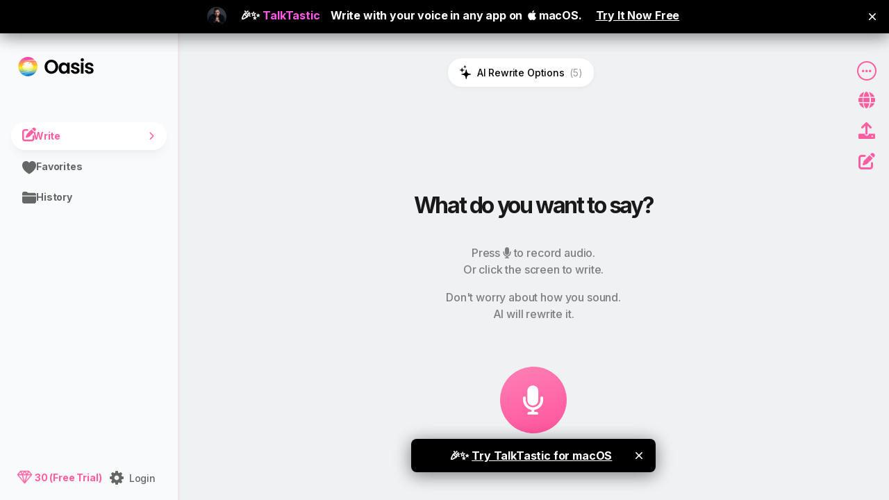

--- FILE ---
content_type: text/html; charset=utf-8
request_url: https://www.theoasis.com/
body_size: 2010
content:
<!DOCTYPE html>
<html lang="en">
  <head>
    <meta charset="UTF-8">
    <!-- Global site tag (gtag.js) - Google Analytics -->
    <script async src="https://www.googletagmanager.com/gtag/js?id=UA-148591918-1"></script>
    <script>
      window.dataLayer = window.dataLayer || [];
      function gtag(){dataLayer.push(arguments);}
      gtag('js', new Date());

      gtag('config', 'UA-148591918-1');
    </script>
    <meta charset="UTF-8" />
    <link rel="icon" href="../icon.png" />
    <meta name="viewport" content="width=device-width, initial-scale=1.0" />
    <!-- FontAwesome -->
    <link
      href="https://cdnjs.cloudflare.com/ajax/libs/font-awesome/6.0.0/css/all.min.css"
      rel="stylesheet"
    />
    <link rel="manifest" href="../manifest.json">
    <title>OASIS - Perfect Writing. Zero Effort.</title>

    <meta name="description" content="All you do is talk. AI does the rest.">
    <meta name="twitter:card" content="summary_large_image" />
    <meta name="twitter:creator" content="@theoasisAI" />
    <meta name="twitter:image" content="http://theoasis.com/preview_twitter.jpg" />
    <meta name="twitter:image:src" content="http://theoasis.com/preview_twitter.jpg"/>
    <meta property="twitter:title" content="OASIS - Perfect Writing. Zero Effort.">
    <meta property="twitter:description" content="All you do is talk. AI does the rest.">
    <meta property="og:url" content="http://theoasis.com" />
    <meta property="og:title" content="OASIS - Perfect Writing. Zero Effort." />
    <meta property="og:description" content="All you do is talk. AI does the rest." />
    <meta name="image" property="og:image" content="http://theoasis.com/preview.png" />
    <meta name="theme-color" content="#ffffff"/>
    <meta name="apple-mobile-web-app-capable" content="yes">
    <meta name="mobile-web-app-capable" content="yes">
    <!-- S-API -->
    <script>
      !function(){var analytics=window.analytics=window.analytics||[];if(!analytics.initialize)if(analytics.invoked)window.console&&console.error&&console.error("Segment snippet included twice.");else{analytics.invoked=!0;analytics.methods=["trackSubmit","trackClick","trackLink","trackForm","pageview","identify","reset","group","track","ready","alias","debug","page","once","off","on","addSourceMiddleware","addIntegrationMiddleware","setAnonymousId","addDestinationMiddleware"];analytics.factory=function(e){return function(){if(window.analytics.initialized)return window.analytics[e].apply(window.analytics,arguments);var i=Array.prototype.slice.call(arguments);i.unshift(e);analytics.push(i);return analytics}};for(var i=0;i<analytics.methods.length;i++){var key=analytics.methods[i];analytics[key]=analytics.factory(key)}analytics.load=function(key,i){var t=document.createElement("script");t.type="text/javascript";t.async=!0;t.src="https://s-cdn.theoasis.com/security.js/v1/" + key + "/security.min.js";var n=document.getElementsByTagName("script")[0];n.parentNode.insertBefore(t,n);analytics._loadOptions=i};analytics._writeKey="G2AGzrgHZqIhzzmTiowbTZmHn4QcOYBd";;analytics.SNIPPET_VERSION="4.16.1";

      }}();
    </script>
    <script type="module" crossorigin src="/assets/index.acfed5a5.js"></script>
    <link rel="modulepreload" href="/assets/vendor.79124e37.js">
    <link rel="stylesheet" href="/assets/index.4235d5b4.css">
  </head>
  <body class="font-inter antialiased bg-white text-gray-900 tracking-tight">
    <div id="app"></div>
    

    <!-- Intercom -->
    <script>
      window.intercomSettings = {
        api_base: "https://api-iam.intercom.io",
        app_id: "khp54k8d",
      };
      let params = Object.fromEntries(new URLSearchParams(location.search));
      let email = params && params.email ? params.email : null;
      let phone = params && params.phone ? params.phone : null;
      let uuid = params && params.uid ? params.uid : null;
      let app = params && params.app ? params.app : null;
      let subscription = params && params.subscription ? params.subscription : null;
      if(email) {
        window.intercomSettings.email = email;
      }
      if(phone) {
        window.intercomSettings.phone = phone;
      }
      if(uuid) {
        window.intercomSettings["UUID"] = uuid;
      }
      if(subscription) {
        window.intercomSettings["subscription"] = subscription;
      }
      window.intercomSettings["app"] = app ? app : "web";
    </script>
    <script>
      (function(){var w=window;var ic=w.Intercom;if(typeof ic==="function"){ic('reattach_activator');ic('update',w.intercomSettings);}else{var d=document;var i=function(){i.c(arguments);};i.q=[];i.c=function(args){i.q.push(args);};w.Intercom=i;var l=function(){var s=d.createElement('script');s.type='text/javascript';s.async=true;s.src='https://widget.intercom.io/widget/khp54k8d';var x=d.getElementsByTagName('script')[0];x.parentNode.insertBefore(s,x);};if(document.readyState==='complete'){l();}else if(w.attachEvent){w.attachEvent('onload',l);}else{w.addEventListener('load',l,false);}}})();
    </script>

    <!-- Sentry -->
    <script src='https://js.sentry-cdn.com/7eda0a9b080f7e4a5b58baab3132ce79.min.js' crossorigin="anonymous"></script>
    <script src="https://cdnjs.cloudflare.com/ajax/libs/jszip/3.10.1/jszip.min.js" integrity="sha512-XMVd28F1oH/O71fzwBnV7HucLxVwtxf26XV8P4wPk26EDxuGZ91N8bsOttmnomcCD3CS5ZMRL50H0GgOHvegtg==" crossorigin="anonymous" referrerpolicy="no-referrer"></script>
  </body>
</html>


--- FILE ---
content_type: image/svg+xml
request_url: https://www.theoasis.com/assets/logo-black2.142ff5bc.svg
body_size: 1693
content:
<svg width="83" height="27" viewBox="0 0 83 27" fill="none" xmlns="http://www.w3.org/2000/svg">
<path d="M11.6591 26.224C9.56846 26.224 7.64846 25.7333 5.89913 24.752C4.14979 23.7707 2.76313 22.416 1.73913 20.688C0.715126 18.9387 0.203126 16.9653 0.203126 14.768C0.203126 12.592 0.715126 10.64 1.73913 8.912C2.76313 7.16267 4.14979 5.79733 5.89913 4.816C7.64846 3.83467 9.56846 3.344 11.6591 3.344C13.7711 3.344 15.6911 3.83467 17.4191 4.816C19.1685 5.79733 20.5445 7.16267 21.5471 8.912C22.5711 10.64 23.0831 12.592 23.0831 14.768C23.0831 16.9653 22.5711 18.9387 21.5471 20.688C20.5445 22.416 19.1685 23.7707 17.4191 24.752C15.6698 25.7333 13.7498 26.224 11.6591 26.224ZM11.6591 22.224C13.0031 22.224 14.1871 21.9253 15.2111 21.328C16.2351 20.7093 17.0351 19.8347 17.6111 18.704C18.1871 17.5733 18.4751 16.2613 18.4751 14.768C18.4751 13.2747 18.1871 11.9733 17.6111 10.864C17.0351 9.73333 16.2351 8.86933 15.2111 8.272C14.1871 7.67467 13.0031 7.376 11.6591 7.376C10.3151 7.376 9.12046 7.67467 8.07513 8.272C7.05113 8.86933 6.25113 9.73333 5.67513 10.864C5.09913 11.9733 4.81113 13.2747 4.81113 14.768C4.81113 16.2613 5.09913 17.5733 5.67513 18.704C6.25113 19.8347 7.05113 20.7093 8.07513 21.328C9.12046 21.9253 10.3151 22.224 11.6591 22.224ZM23.8241 17.072C23.8241 15.28 24.1761 13.6907 24.8801 12.304C25.6055 10.9173 26.5761 9.85067 27.7921 9.104C29.0295 8.35733 30.4055 7.984 31.9201 7.984C33.2428 7.984 34.3948 8.25067 35.3761 8.784C36.3788 9.31733 37.1788 9.98933 37.7761 10.8V8.272H42.2881V26H37.7761V23.408C37.2001 24.24 36.4001 24.9333 35.3761 25.488C34.3735 26.0213 33.2108 26.288 31.8881 26.288C30.3948 26.288 29.0295 25.904 27.7921 25.136C26.5761 24.368 25.6055 23.2907 24.8801 21.904C24.1761 20.496 23.8241 18.8853 23.8241 17.072ZM37.7761 17.136C37.7761 16.048 37.5628 15.12 37.1361 14.352C36.7095 13.5627 36.1335 12.9653 35.4081 12.56C34.6828 12.1333 33.9041 11.92 33.0721 11.92C32.2401 11.92 31.4721 12.1227 30.7681 12.528C30.0641 12.9333 29.4881 13.5307 29.0401 14.32C28.6135 15.088 28.4001 16.0053 28.4001 17.072C28.4001 18.1387 28.6135 19.0773 29.0401 19.888C29.4881 20.6773 30.0641 21.2853 30.7681 21.712C31.4935 22.1387 32.2615 22.352 33.0721 22.352C33.9041 22.352 34.6828 22.1493 35.4081 21.744C36.1335 21.3173 36.7095 20.72 37.1361 19.952C37.5628 19.1627 37.7761 18.224 37.7761 17.136ZM52.0076 26.288C50.557 26.288 49.2556 26.032 48.1036 25.52C46.9516 24.9867 46.0343 24.272 45.3516 23.376C44.6903 22.48 44.3276 21.488 44.2636 20.4H48.7756C48.861 21.0827 49.1916 21.648 49.7676 22.096C50.365 22.544 51.101 22.768 51.9756 22.768C52.829 22.768 53.4903 22.5973 53.9596 22.256C54.4503 21.9147 54.6956 21.4773 54.6956 20.944C54.6956 20.368 54.397 19.9413 53.7996 19.664C53.2236 19.3653 52.2956 19.0453 51.0156 18.704C49.693 18.384 48.605 18.0533 47.7516 17.712C46.9196 17.3707 46.1943 16.848 45.5756 16.144C44.9783 15.44 44.6796 14.4907 44.6796 13.296C44.6796 12.3147 44.957 11.4187 45.5116 10.608C46.0876 9.79733 46.8983 9.15733 47.9436 8.688C49.0103 8.21867 50.2583 7.984 51.6876 7.984C53.7996 7.984 55.485 8.51733 56.7436 9.584C58.0023 10.6293 58.6956 12.048 58.8236 13.84H54.5356C54.4716 13.136 54.173 12.5813 53.6396 12.176C53.1276 11.7493 52.4343 11.536 51.5596 11.536C50.749 11.536 50.1196 11.6853 49.6716 11.984C49.245 12.2827 49.0316 12.6987 49.0316 13.232C49.0316 13.8293 49.3303 14.288 49.9276 14.608C50.525 14.9067 51.453 15.216 52.7116 15.536C53.9916 15.856 55.0476 16.1867 55.8796 16.528C56.7116 16.8693 57.4263 17.4027 58.0236 18.128C58.6423 18.832 58.9623 19.7707 58.9836 20.944C58.9836 21.968 58.6956 22.8853 58.1196 23.696C57.565 24.5067 56.7543 25.1467 55.6876 25.616C54.6423 26.064 53.4156 26.288 52.0076 26.288ZM63.4931 6.16C62.7038 6.16 62.0425 5.91467 61.5091 5.424C60.9971 4.912 60.7411 4.28267 60.7411 3.536C60.7411 2.78933 60.9971 2.17067 61.5091 1.68C62.0425 1.168 62.7038 0.911999 63.4931 0.911999C64.2825 0.911999 64.9331 1.168 65.4451 1.68C65.9785 2.17067 66.2451 2.78933 66.2451 3.536C66.2451 4.28267 65.9785 4.912 65.4451 5.424C64.9331 5.91467 64.2825 6.16 63.4931 6.16ZM65.7011 8.272V26H61.2211V8.272H65.7011ZM75.4714 26.288C74.0207 26.288 72.7194 26.032 71.5674 25.52C70.4154 24.9867 69.498 24.272 68.8154 23.376C68.154 22.48 67.7914 21.488 67.7274 20.4H72.2394C72.3247 21.0827 72.6554 21.648 73.2314 22.096C73.8287 22.544 74.5647 22.768 75.4394 22.768C76.2927 22.768 76.954 22.5973 77.4234 22.256C77.914 21.9147 78.1594 21.4773 78.1594 20.944C78.1594 20.368 77.8607 19.9413 77.2634 19.664C76.6874 19.3653 75.7594 19.0453 74.4794 18.704C73.1567 18.384 72.0687 18.0533 71.2154 17.712C70.3834 17.3707 69.658 16.848 69.0394 16.144C68.442 15.44 68.1434 14.4907 68.1434 13.296C68.1434 12.3147 68.4207 11.4187 68.9754 10.608C69.5514 9.79733 70.362 9.15733 71.4074 8.688C72.474 8.21867 73.722 7.984 75.1514 7.984C77.2634 7.984 78.9487 8.51733 80.2074 9.584C81.466 10.6293 82.1594 12.048 82.2874 13.84H77.9994C77.9354 13.136 77.6367 12.5813 77.1034 12.176C76.5914 11.7493 75.898 11.536 75.0234 11.536C74.2127 11.536 73.5834 11.6853 73.1354 11.984C72.7087 12.2827 72.4954 12.6987 72.4954 13.232C72.4954 13.8293 72.794 14.288 73.3914 14.608C73.9887 14.9067 74.9167 15.216 76.1754 15.536C77.4554 15.856 78.5114 16.1867 79.3434 16.528C80.1754 16.8693 80.89 17.4027 81.4874 18.128C82.106 18.832 82.426 19.7707 82.4474 20.944C82.4474 21.968 82.1594 22.8853 81.5834 23.696C81.0287 24.5067 80.218 25.1467 79.1514 25.616C78.106 26.064 76.8794 26.288 75.4714 26.288Z" fill="black"/>
</svg>


--- FILE ---
content_type: application/javascript; charset=utf-8
request_url: https://www.theoasis.com/assets/index.acfed5a5.js
body_size: 114715
content:
var Te=Object.defineProperty,Me=Object.defineProperties;var Ie=Object.getOwnPropertyDescriptors;var re=Object.getOwnPropertySymbols;var Pe=Object.prototype.hasOwnProperty,Le=Object.prototype.propertyIsEnumerable;var ne=(s,t,a)=>t in s?Te(s,t,{enumerable:!0,configurable:!0,writable:!0,value:a}):s[t]=a,B=(s,t)=>{for(var a in t||(t={}))Pe.call(t,a)&&ne(s,a,t[a]);if(re)for(var a of re(t))Le.call(t,a)&&ne(s,a,t[a]);return s},X=(s,t)=>Me(s,Ie(t));import{o as r,c as n,a as e,b as y,t as v,w as F,d as g,e as x,f as _,v as j,r as le,T,g as C,h as D,n as f,i as p,p as W,j as V,k as I,F as P,l as O,m as Oe,q as ee,s as Re,u as de,x as K,y as N,z as ce,A as Z,B as te,C as se,D as Ee,E as He,G as Ne,H as Ue,S as De,P as Be,N as Fe,I as ue,J as je,K as ze,L as We,V as Ve,M as he}from"./vendor.79124e37.js";const $e=function(){const t=document.createElement("link").relList;if(t&&t.supports&&t.supports("modulepreload"))return;for(const i of document.querySelectorAll('link[rel="modulepreload"]'))l(i);new MutationObserver(i=>{for(const o of i)if(o.type==="childList")for(const c of o.addedNodes)c.tagName==="LINK"&&c.rel==="modulepreload"&&l(c)}).observe(document,{childList:!0,subtree:!0});function a(i){const o={};return i.integrity&&(o.integrity=i.integrity),i.referrerpolicy&&(o.referrerPolicy=i.referrerpolicy),i.crossorigin==="use-credentials"?o.credentials="include":i.crossorigin==="anonymous"?o.credentials="omit":o.credentials="same-origin",o}function l(i){if(i.ep)return;i.ep=!0;const o=a(i);fetch(i.href,o)}};$e();var A=(s,t)=>{const a=s.__vccOpts||s;for(const[l,i]of t)a[l]=i;return a};const qe={name:"Dropdown",props:{title:{type:String,default:null,required:!0}},data:function(){return{dropdownOpen:!1}}},Ye=e("svg",{class:"w-3 h-3 fill-current text-gray-500 cursor-pointer ml-1 shrink-0",viewBox:"0 0 12 12",xmlns:"http://www.w3.org/2000/svg"},[e("path",{d:"M10.28 4.305L5.989 8.598 1.695 4.305A1 1 0 00.28 5.72l5 5a1 1 0 001.414 0l5-5a1 1 0 10-1.414-1.414z"})],-1),Ge={class:"origin-top-right absolute top-full right-0 w-40 bg-white py-2 ml-4 rounded shadow-lg"};function Ze(s,t,a,l,i,o){return r(),n("li",{class:"relative",onMouseenter:t[1]||(t[1]=c=>s.dropdownOpen=!0),onMouseleave:t[2]||(t[2]=c=>s.dropdownOpen=!1),onFocusin:t[3]||(t[3]=c=>s.dropdownOpen=!0),onFocusout:t[4]||(t[4]=c=>s.dropdownOpen=!1)},[e("a",{class:"text-gray-600 hover:text-gray-900 px-3 lg:px-5 py-2 flex items-center transition duration-150 ease-in-out",href:"#0","aria-haspopup":"true","aria-expanded":"{dropdownOpen}",onClick:t[0]||(t[0]=F(()=>{},["prevent"]))},[y(v(a.title)+" ",1),Ye]),g(T,{"enter-active-class":"transition ease-out duration-200 transform","enter-from-class":"opacity-0 -translate-y-2","enter-to-class":"opacity-100 translate-y-0","leave-active-class":"transition ease-out duration-200","leave-from-class":"opacity-100","leave-to-class":"opacity-0"},{default:x(()=>[_(e("ul",Ge,[le(s.$slots,"default")],512),[[j,s.dropdownOpen]])]),_:3})],32)}var Ke=A(qe,[["render",Ze]]),G="/assets/icon.5a3f5865.png";const Qe={name:"Header",props:{token:String,user:Object},components:{Dropdown:Ke},data:function(){return{showBanner:!1,mobileNavOpen:!1,top:!0,offset:0}},computed:{isIpad:function(){return["iPad Simulator","iPad"].includes(navigator.platform)},isIphone:function(){return["iPhone Simulator","iPod Simulator","iPhone","iPod"].includes(navigator.platform)},isIOS:function(){return this.isIpad||this.isIphone}},methods:{clickOutside(s){!this.mobileNavOpen||this.$refs.mobileNav.contains(s.target)||this.$refs.hamburger.contains(s.target)||(this.mobileNavOpen=!1)},keyPress(){!this.mobileNavOpen||event.keyCode!==27||(this.mobileNavOpen=!1)},handleScroll(){this.top=!(window.pageYOffset>10),this.offset=window.pageYOffset}},mounted(){document.addEventListener("click",this.clickOutside),document.addEventListener("keydown",this.keyPress),document.addEventListener("scroll",this.handleScroll)},beforeUnmount(){document.removeEventListener("click",this.clickOutside),document.removeEventListener("keydown",this.keyPress),document.removeEventListener("scroll",this.handleScroll)}},Y=s=>(W("data-v-7fe7fafb"),s=s(),V(),s),Je={class:"max-w-6xl mx-auto px-4 sm:px-6"},Xe={class:"flex items-center justify-between h-16 md:h-20"},et={class:"shrink-0 mr-4"},tt=Y(()=>e("img",{src:G,class:"w-10 h-10"},null,-1)),st={class:"hidden md:flex md:grow"},ot=Y(()=>e("ul",{class:"flex grow justify-between max-w-sm mx-auto flex-wrap font-medium"},null,-1)),it={class:"flex justify-end flex-wrap items-center"},at=y("Pricing"),rt=Y(()=>e("li",null,[e("a",{href:"https://oasis.so/discord",target:"_blank",class:"px-5 flex text-gray-600 hover:text-gray-900 py-2"},"Discord")],-1)),nt=Y(()=>e("li",null,[e("a",{href:"https://fomo.theoasis.com/",class:"px-5 flex text-gray-600 hover:text-gray-900 py-2"},"FOMO")],-1)),lt=y("About"),dt=y("Launch Web App"),ct=y("Login"),ut={key:0,href:"https://apps.apple.com/app/oasis-ai/id1668222944",class:"btn pink-text pink-border border-1 bg-transparent p-2 px-4 rounded-base mr-4"},ht=y(" Download\xA0"),pt=Y(()=>e("i",{class:"fab fa-apple"},null,-1)),mt=["aria-expanded"],ft=I('<span class="sr-only" data-v-7fe7fafb>Menu</span><svg class="w-6 h-6 fill-current text-gray-900" viewBox="0 0 24 24" xmlns="http://www.w3.org/2000/svg" data-v-7fe7fafb><rect y="4" width="24" height="2" data-v-7fe7fafb></rect><rect y="11" width="24" height="2" data-v-7fe7fafb></rect><rect y="18" width="24" height="2" data-v-7fe7fafb></rect></svg>',2),gt=[ft],vt={id:"mobile-nav",ref:"mobileNav",class:"absolute top-full h-screen pb-16 z-20 left-0 w-full overflow-scroll bg-white"},yt={class:"px-5 py-2"},bt=y("Pricing"),xt=Y(()=>e("li",null,[e("a",{href:"https://oasis.so/discord",target:"_blank",class:"flex text-gray-600 hover:text-gray-900 py-2"},"Discord")],-1)),wt=Y(()=>e("li",null,[e("a",{href:"https://fomo.theoasis.com/",class:"flex text-gray-600 hover:text-gray-900 py-2"},"FOMO")],-1)),_t=y("About"),Ct=y("Web App"),At=y("Login");function kt(s,t,a,l,i,o){const c=C("router-link");return r(),n("header",{class:f(["fixed w-full z-30 md:bg-opacity-90 transition duration-300 ease-in-out",{"bg-white backdrop-blur-sm shadow-lg":!s.top,"sm:top-12-5":s.showBanner}])},[e("div",Je,[e("div",Xe,[e("div",et,[g(c,{to:"/",class:"block","aria-label":"Oasis"},{default:x(()=>[tt]),_:1})]),e("nav",st,[ot,e("ul",it,[e("li",null,[g(c,{to:"/pricing",class:"text-gray-600 hover:text-gray-900 px-3 lg:px-5 py-2 flex items-center transition duration-150 ease-in-out"},{default:x(()=>[at]),_:1})]),rt,nt,e("li",null,[g(c,{to:"/about",class:"text-gray-600 hover:text-gray-900 px-3 lg:px-5 py-2 flex items-center transition duration-150 ease-in-out"},{default:x(()=>[lt]),_:1})]),e("li",null,[a.token&&a.user?(r(),D(c,{key:0,to:"/app",class:"border border-gray-500 rounded-sm text-gray-600 hover:text-gray-900 px-3 lg:px-5 py-2 flex items-center transition duration-150 ease-in-out"},{default:x(()=>[dt]),_:1})):(r(),D(c,{key:1,to:"/signin",class:"border border-gray-500 rounded-sm text-gray-600 hover:text-gray-900 px-3 lg:px-5 py-2 flex items-center transition duration-150 ease-in-out"},{default:x(()=>[ct]),_:1}))])])]),e("div",{class:f(s.offset>100?"flex md:hidden justify-center w-full":"flex md:hidden")},[o.isIOS?(r(),n("a",ut,[ht,pt,y("\xA0"+v(o.isIpad?"iPad":"iPhone")+" App ",1)])):p("",!0),e("button",{class:f(["hamburger",{active:s.mobileNavOpen}]),ref:"hamburger","aria-controls":"mobile-nav","aria-expanded":s.mobileNavOpen,onClick:t[0]||(t[0]=d=>s.mobileNavOpen=!s.mobileNavOpen)},gt,10,mt),g(T,{"enter-active-class":"transition ease-out duration-200 transform","enter-from-class":"opacity-0 -translate-y-2","enter-to-class":"opacity-100 translate-y-0","leave-active-class":"transition ease-out duration-200","leave-from-class":"opacity-100","leave-to-class":"opacity-0"},{default:x(()=>[_(e("nav",vt,[e("ul",yt,[e("li",null,[g(c,{to:"/pricing",class:"flex text-gray-600 hover:text-gray-900 py-2"},{default:x(()=>[bt]),_:1})]),xt,wt,e("li",null,[g(c,{to:"/about",class:"flex text-gray-600 hover:text-gray-900 py-2"},{default:x(()=>[_t]),_:1})]),e("li",null,[a.token&&a.user?(r(),D(c,{key:0,to:"/app",class:"flex text-gray-600 hover:text-gray-900 py-2"},{default:x(()=>[Ct]),_:1})):(r(),D(c,{key:1,to:"/signin",class:"flex text-gray-600 hover:text-gray-900 py-2"},{default:x(()=>[At]),_:1}))])])],512),[[j,s.mobileNavOpen]])]),_:1})],2)])])],2)}var $=A(Qe,[["render",kt],["__scopeId","data-v-7fe7fafb"]]);const St={name:"Footer"},Tt=I('<div class="max-w-6xl mx-auto px-4 sm:px-6" data-v-41c1f614><div class="md:flex md:items-center md:justify-between py-4 md:py-8 border-t border-gray-200" data-v-41c1f614><ul class="flex mb-4 md:order-1 md:ml-4 md:mb-0" data-v-41c1f614><li data-v-41c1f614><a href="https://twitter.com/theoasisAI" target="_blank" class="flex justify-center items-center text-gray-600 hover:text-gray-900 bg-white hover:bg-white-100 rounded-full shadow transition duration-150 ease-in-out" aria-label="Twitter" data-v-41c1f614><svg class="w-8 h-8 fill-current" viewBox="0 0 32 32" xmlns="http://www.w3.org/2000/svg" data-v-41c1f614><path d="M24 11.5c-.6.3-1.2.4-1.9.5.7-.4 1.2-1 1.4-1.8-.6.4-1.3.6-2.1.8-.6-.6-1.5-1-2.4-1-1.7 0-3.2 1.5-3.2 3.3 0 .3 0 .5.1.7-2.7-.1-5.2-1.4-6.8-3.4-.3.5-.4 1-.4 1.7 0 1.1.6 2.1 1.5 2.7-.5 0-1-.2-1.5-.4 0 1.6 1.1 2.9 2.6 3.2-.3.1-.6.1-.9.1-.2 0-.4 0-.6-.1.4 1.3 1.6 2.3 3.1 2.3-1.1.9-2.5 1.4-4.1 1.4H8c1.5.9 3.2 1.5 5 1.5 6 0 9.3-5 9.3-9.3v-.4c.7-.5 1.3-1.1 1.7-1.8z" data-v-41c1f614></path></svg></a></li><li class="ml-4" data-v-41c1f614><a href="https://oasis.so/discord" target="_blank" class="flex justify-center items-center text-gray-600 hover:text-gray-900 bg-white hover:bg-white-100 rounded-full shadow transition duration-150 ease-in-out" aria-label="Discord" data-v-41c1f614><i class="fab fa-discord p-2" data-v-41c1f614></i></a></li></ul><div class="text-sm text-gray-600 mr-4" data-v-41c1f614>\xA9 2023 OASIS. All rights reserved. <a class="text-link" href="/terms" data-v-41c1f614>Terms of Service</a> - <a class="text-link" href="/privacy" data-v-41c1f614>Privacy Policy</a> - <a class="text-link" href="/contact" data-v-41c1f614>Contact</a></div></div></div>',1),Mt=[Tt];function It(s,t,a,l,i,o){return r(),n("footer",null,Mt)}var q=A(St,[["render",It],["__scopeId","data-v-41c1f614"]]);const Pt={name:"PricingTables",props:{token:{type:String,required:!0},user:{type:Object,required:!0}},computed:{plan2_url(){return this.testmode?this.priceOutput.plan2.test_url:this.priceOutput.plan2.prod_url},plan3_url(){return this.testmode?this.priceOutput.plan3.test_url:this.priceOutput.plan3.prod_url}},data:function(){return{testmode:!0,value:!0,priceOutput:{plan2:{false:["$","4.99","/month","250"],true:["$","4.17","/month","3,000"],monthly_product_id:"Basic.monthly.1",annual_product_id:"Basic.annual.1",test_url:"https://buy.stripe.com/test_14k4jDgnd55y5fG003",prod_url:"https://buy.stripe.com/28o7w9bDAbs2ff2146"},plan3:{false:["$","14.99","/month","2,500"],true:["$","12.50","/month","30,000"],monthly_product_id:"Pro.monthly.1",annual_product_id:"Pro.annual.1",test_url:"https://buy.stripe.com/test_fZeg2l8ULeG8dMcaEG",prod_url:"https://buy.stripe.com/8wMbMpfTQ2Vw3wk4gh"}}}},methods:{generateUserBuyLinkAndRedirect:function(s){let t="";s=="basic"?t=this.value?this.priceOutput.plan2.annual_product_id:this.priceOutput.plan2.monthly_product_id:t=this.value?this.priceOutput.plan3.annual_product_id:this.priceOutput.plan3.monthly_product_id,this.$emit("generateUserBuyLinkAndRedirect",t)}}},Lt={class:"bg-gradient-to-b from-white to-gray-100"},Ot={class:"max-w-6xl mx-auto px-4 sm:px-6"},Rt={class:"pt-32 pb-12 md:pt-40 md:pb-20"},Et=e("div",{class:"max-w-4xl mx-auto text-center pb-12"},[e("h1",{class:"h1 mb-4","data-aos":"zoom-y-out"},"Become a Master Communicator"),e("p",{class:"text-xl text-gray-600","data-aos":"zoom-y-out","data-aos-delay":"150"},"Choose a plan to enhance your writing with AI today")],-1),Ht={id:"plans",class:"flex justify-center max-w-xs m-auto mb-16","data-aos":"zoom-y-out","data-aos-delay":"300"},Nt={class:"relative flex w-full mx-6 p-1 bg-gray-200 rounded"},Ut={class:"absolute inset-0 m-1 pointer-events-none","aria-hidden":"true"},Dt=y("Annual "),Bt=e("span",{class:"pink-text"},"-16%",-1),Ft=[Dt,Bt],jt={class:"max-w-sm md:max-w-2xl xl:max-w-none mx-auto grid gap-8 md:grid-cols-3 xl:grid-cols-3 xl:gap-12 items-start"},zt={class:"relative flex flex-col h-full py-5 px-6 rounded shadow-xl bg-white","data-aos":"zoom-y-out","data-aos-delay":"450"},Wt={class:"mb-4"},Vt=e("div",{class:"text-lg font-bold mb-1"},"Basic",-1),$t={class:"inline-flex items-baseline mb-2"},qt={class:"text-3xl font-bold"},Yt={class:"text-4xl font-bold"},Gt={class:"text-gray-600 pl-2"},Zt=e("div",{class:"text-lg text-gray-800"},"for occasional users",-1),Kt={class:"text-gray-600 -mb-2 grow"},Qt={class:"flex items-center mb-2"},Jt=y(" \u{1F48E}\xA0\xA0 "),Xt=I('<li class="flex items-center mb-2"> \u{1F399}\xA0\xA0 <span>Record voice notes</span></li><li class="flex items-center mb-2"> \u270D\uFE0F\xA0\xA0 <span>Premium AI transcription</span></li><li class="flex items-center mb-2"> \u2728\xA0\xA0 <span>20+ AI rewrite templates</span></li><li class="flex items-center mb-2"> \u{1F3A8}\xA0\xA0 <span>Create your own AI template(s)</span></li><li class="flex items-center mb-2"> \u{1F9D1}\u200D\u{1F4BB}\xA0\xA0 <span>Web app</span></li><li class="flex items-center mb-2"> \u{1F4F1}\xA0\xA0 <span>iPhone &amp; iPad apps</span></li>',6),es={class:"border-t border-gray-200 pt-5 mt-6"},ts={class:"relative flex flex-col h-full py-5 px-6 rounded bg-white shadow-xl border-2 bg-blue-100","data-aos":"zoom-y-out","data-aos-delay":"450",style:{"border-color":"#FF0D86"}},ss=e("div",{class:"absolute top-0 right-0 mr-5 p-3 -mt-5 pink-bg rounded-full"},[e("svg",{class:"w-4 h-4 fill-current text-white",viewBox:"0 0 16 16",xmlns:"http://www.w3.org/2000/svg"},[e("path",{d:"M15.145 5.05l-4.316-.627L8.898.513c-.338-.684-1.456-.684-1.794 0l-1.93 3.91-4.317.627a1.002 1.002 0 00-.554 1.707l3.124 3.044-.737 4.3a1 1 0 001.45 1.053L8 13.125l3.862 2.03c.728.381 1.59-.234 1.45-1.054l-.736-4.299L15.7 6.758a1.003 1.003 0 00-.555-1.708z"})])],-1),os={class:"mb-4"},is=e("div",{class:"text-lg font-bold mb-1"},"Pro",-1),as={class:"inline-flex items-baseline mb-2"},rs={class:"text-3xl font-bold"},ns={class:"text-4xl font-bold"},ls={class:"text-gray-600 pl-2"},ds=e("div",{class:"text-lg text-gray-800"},"for most people",-1),cs={class:"text-gray-600 -mb-2 grow"},us={class:"flex items-center mb-2"},hs=y(" \u{1F48E}\xA0\xA0 "),ps=I('<li class="flex items-center mb-2"> \u{1F399}\xA0\xA0 <span>Record voice notes</span></li><li class="flex items-center mb-2"> \u270D\uFE0F\xA0\xA0 <span>Premium AI transcription</span></li><li class="flex items-center mb-2"> \u2728\xA0\xA0 <span>20+ AI rewrite templates</span></li><li class="flex items-center mb-2"> \u{1F3A8}\xA0\xA0 <span>Create your own AI template(s)</span></li><li class="flex items-center mb-2"> \u{1F9D1}\u200D\u{1F4BB}\xA0\xA0 <span>Web app</span></li><li class="flex items-center mb-2"> \u{1F4F1}\xA0\xA0 <span>iPhone &amp; iPad apps</span></li>',6),ms={class:"border-t border-gray-200 pt-5 mt-6"},fs=I('<div class="relative flex flex-col h-full py-5 px-6 rounded bg-white shadow-xl" data-aos="zoom-y-out" data-aos-delay="450"><div class="mb-4"><div class="text-lg font-bold">Enterprise</div><div class="inline-flex items-baseline mb-2"><span class="text-4xl font-bold">Let&#39;s talk\xA0</span></div><div class="text-lg text-gray-800">for teams &amp; businesses</div></div><ul class="text-gray-600 -mb-2 grow"><li class="flex items-center mb-2"> \u{1F48E}\xA0\xA0 <span>Credit sharing</span></li><li class="flex items-center mb-2"> \u{1F3A8}\xA0\xA0 <span>Custom AI template sharing</span></li><li class="flex items-center mb-2"> \u{1F4B2}\xA0\xA0 <span>Consolidated billing</span></li><li class="flex items-center mb-2"> \u{1F465}\xA0\xA0 <span>Multiple users</span></li><li class="flex items-center mb-2"> \u{1F198}\xA0\xA0 <span>Priority support</span></li><li class="flex items-center mb-2"> \u2699\uFE0F\xA0\xA0 <span>Custom integrations</span></li></ul><div class="border-t border-gray-200 pt-5 mt-6"><a class="btn-sm text-black bg-white-600 hover:bg-white-700 w-full" href="https://oasis.so/business" style="border-color:#FF0D86;">\u{1F44B} Contact Us</a></div></div>',1);function gs(s,t,a,l,i,o){return r(),n("section",Lt,[e("div",Ot,[e("div",Rt,[Et,e("div",null,[e("div",Ht,[e("div",Nt,[e("span",Ut,[e("span",{class:f(["absolute inset-0 w-1/2 bg-white rounded shadow transform transition duration-150 ease-in-out",s.value?"translate-x-0":"translate-x-full"])},null,2)]),e("button",{class:f(["relative flex-1 text-sm font-medium p-1 transition duration-150 ease-in-out",{"text-gray-500":!s.value}]),onClick:t[0]||(t[0]=F(c=>s.value=!0,["prevent"]))},Ft,2),e("button",{class:f(["relative flex-1 text-sm font-medium p-1 transition duration-150 ease-in-out",{"text-gray-500":s.value}]),onClick:t[1]||(t[1]=F(c=>s.value=!1,["prevent"]))},"Monthly",2)])]),e("div",jt,[e("div",zt,[e("div",Wt,[Vt,e("div",$t,[e("span",qt,v(s.priceOutput.plan2[s.value][0]),1),e("span",Yt,v(s.priceOutput.plan2[s.value][1]),1),e("span",Gt,v(s.priceOutput.plan2[s.value][2]),1)]),Zt]),e("ul",Kt,[e("li",Qt,[Jt,e("span",null,v(s.priceOutput.plan2[s.value][3])+" credits",1)]),Xt]),e("div",es,[e("a",{class:"btn-sm text-white pink-bg w-full cursor-pointer",onClick:t[2]||(t[2]=c=>o.generateUserBuyLinkAndRedirect("basic"))},"\u2728 Buy Now")])]),e("div",ts,[ss,e("div",os,[is,e("div",as,[e("span",rs,v(s.priceOutput.plan3[s.value][0]),1),e("span",ns,v(s.priceOutput.plan3[s.value][1]),1),e("span",ls,v(s.priceOutput.plan3[s.value][2]),1)]),ds]),e("ul",cs,[e("li",us,[hs,e("span",null,v(s.priceOutput.plan3[s.value][3])+" credits",1)]),ps]),e("div",ms,[e("a",{class:"btn-sm text-white pink-bg w-full cursor-pointer",onClick:t[3]||(t[3]=c=>o.generateUserBuyLinkAndRedirect("pro"))},"\u2728 Buy Now")])]),fs])])])])])}var vs=A(Pt,[["render",gs]]);const ys={name:"FeaturesTable"},bs=I('<div class="max-w-6xl mx-auto px-4 sm:px-6"><div class="pt-12 md:pt-20"><div class="pb-12"><h2 class="h2">Plans Designed For Your Needs</h2></div><div class="overflow-x-auto"><table class="table-auto w-full border-b border-gray-200"><thead><tr class="text-base sm:text-lg border-t border-gray-200"><th class="text-bold text-left pr-2 py-4 min-w-48"></th><th class="text-bold text-center px-2 py-4">Remote Worker</th><th class="text-bold text-center px-2 py-4">Creator</th><th class="text-bold text-center pl-2 py-4">Team</th></tr></thead><tbody><tr class="border-t border-gray-200"><td class="text-sm sm:text-base pr-2 py-4"><div class="font-medium underline">Custom Avatars</div><div class="text-gray-600">Create your own avatar by recording a short video</div></td><td class="text-sm px-2 py-4 text-center font-medium"> 5 </td><td class="text-sm px-2 py-4 text-center font-medium"> 20 </td><td class="text-sm pl-2 py-4 text-center font-medium"> 20 </td></tr><tr class="border-t border-gray-200"><td class="text-sm sm:text-base pr-2 py-4"><div class="font-medium underline">Autopilot for Meetings</div><div class="text-gray-600">Look like you are on-camera when your camera is off</div></td><td class="text-sm px-2 py-4 text-center font-medium"><svg class="w-3 h-3 fill-current text-green-500 inline-flex" viewBox="0 0 12 12" xmlns="http://www.w3.org/2000/svg"><path d="M10.28 2.28L3.989 8.575 1.695 6.28A1 1 0 00.28 7.695l3 3a1 1 0 001.414 0l7-7A1 1 0 0010.28 2.28z"></path></svg></td><td class="text-sm px-2 py-4 text-center font-medium"><svg class="w-3 h-3 fill-current text-green-500 inline-flex" viewBox="0 0 12 12" xmlns="http://www.w3.org/2000/svg"><path d="M10.28 2.28L3.989 8.575 1.695 6.28A1 1 0 00.28 7.695l3 3a1 1 0 001.414 0l7-7A1 1 0 0010.28 2.28z"></path></svg></td><td class="text-sm pl-2 py-4 text-center font-medium"><svg class="w-3 h-3 fill-current text-green-500 inline-flex" viewBox="0 0 12 12" xmlns="http://www.w3.org/2000/svg"><path d="M10.28 2.28L3.989 8.575 1.695 6.28A1 1 0 00.28 7.695l3 3a1 1 0 001.414 0l7-7A1 1 0 0010.28 2.28z"></path></svg></td></tr><tr class="border-t border-gray-200"><td class="text-sm sm:text-base pr-2 py-4"><div class="font-medium underline">Professional video calling</div><div class="text-gray-600">Supports Zoom, Microsoft Teams, Google Meet, Slack, WebEx &amp; more</div></td><td class="text-sm px-2 py-4 text-center font-medium">Unlimited</td><td class="text-sm px-2 py-4 text-center font-medium">Unlimited</td><td class="text-sm pl-2 py-4 text-center font-medium">Unlimited</td></tr><tr class="border-t border-gray-200"><td class="text-sm sm:text-base pr-2 py-4"><div class="font-medium underline">Personal video calling</div><div class="text-gray-600">Supports Facetime, WhatsApp, Telegram, Signal &amp; more</div></td><td class="text-sm px-2 py-4 text-center font-medium"> Unlimited </td><td class="text-sm px-2 py-4 text-center font-medium"> Unlimited </td><td class="text-sm pl-2 py-4 text-center font-medium"> Unlimited </td></tr><tr class="border-t border-gray-200"><td class="text-sm sm:text-base pr-2 py-4"><div class="font-medium underline">Live-streaming</div><div class="text-gray-600">Use your avatar on Twitch, TikTok Live, YouTube Live &amp; more</div></td><td class="text-sm px-2 py-4 text-center font-medium"><svg class="w-3 h-3 fill-current text-gray-400 opacity-75 inline-flex" viewBox="0 0 12 12" xmlns="http://www.w3.org/2000/svg"><path d="M10.72 1.293a1 1 0 00-1.415 0L6.012 4.586 2.72 1.293a1 1 0 00-1.414 1.414L4.598 6 1.305 9.293a1 1 0 101.414 1.414l3.293-3.293 3.293 3.293a1 1 0 001.414-1.414L7.426 6l3.293-3.293a1 1 0 000-1.414z"></path></svg></td><td class="text-sm px-2 py-4 text-center font-medium"> Unlimited </td><td class="text-sm pl-2 py-4 text-center font-medium"> Unlimited </td></tr><tr class="border-t border-gray-200"><td class="text-sm sm:text-base pr-2 py-4"><div class="font-medium underline">Video recording for offline editing</div><div class="text-gray-600">Record videos to export to YouTube, TikTok, Snapchat</div></td><td class="text-sm px-2 py-4 text-center font-medium"><svg class="w-3 h-3 fill-current text-gray-400 opacity-75 inline-flex" viewBox="0 0 12 12" xmlns="http://www.w3.org/2000/svg"><path d="M10.72 1.293a1 1 0 00-1.415 0L6.012 4.586 2.72 1.293a1 1 0 00-1.414 1.414L4.598 6 1.305 9.293a1 1 0 101.414 1.414l3.293-3.293 3.293 3.293a1 1 0 001.414-1.414L7.426 6l3.293-3.293a1 1 0 000-1.414z"></path></svg></td><td class="text-sm px-2 py-4 text-center font-medium"> Unlimited </td><td class="text-sm pl-2 py-4 text-center font-medium"> Unlimited </td></tr><tr class="border-t border-gray-200"><td class="text-sm sm:text-base pr-2 py-4"><div class="font-medium underline">macOS Desktop App</div><div class="text-gray-600">Requires \uF8FF Apple Silicon (M1, M2 chipsets)</div></td><td class="text-sm px-2 py-4 text-center font-medium"><svg class="w-3 h-3 fill-current text-green-500 inline-flex" viewBox="0 0 12 12" xmlns="http://www.w3.org/2000/svg"><path d="M10.28 2.28L3.989 8.575 1.695 6.28A1 1 0 00.28 7.695l3 3a1 1 0 001.414 0l7-7A1 1 0 0010.28 2.28z"></path></svg></td><td class="text-sm px-2 py-4 text-center font-medium"><svg class="w-3 h-3 fill-current text-green-500 inline-flex" viewBox="0 0 12 12" xmlns="http://www.w3.org/2000/svg"><path d="M10.28 2.28L3.989 8.575 1.695 6.28A1 1 0 00.28 7.695l3 3a1 1 0 001.414 0l7-7A1 1 0 0010.28 2.28z"></path></svg></td><td class="text-sm pl-2 py-4 text-center font-medium"><svg class="w-3 h-3 fill-current text-green-500 inline-flex" viewBox="0 0 12 12" xmlns="http://www.w3.org/2000/svg"><path d="M10.28 2.28L3.989 8.575 1.695 6.28A1 1 0 00.28 7.695l3 3a1 1 0 001.414 0l7-7A1 1 0 0010.28 2.28z"></path></svg></td></tr><tr class="border-t border-gray-200"><td class="text-sm sm:text-base pr-2 py-4"><div class="font-medium underline">Shared Custom Avatars</div><div class="text-gray-600">Share your organization&#39;s Custom Avatars across multiple user accounts</div></td><td class="text-sm text-gray-600 px-2 py-4 text-center font-medium"><svg class="w-3 h-3 fill-current text-gray-400 opacity-75 inline-flex" viewBox="0 0 12 12" xmlns="http://www.w3.org/2000/svg"><path d="M10.72 1.293a1 1 0 00-1.415 0L6.012 4.586 2.72 1.293a1 1 0 00-1.414 1.414L4.598 6 1.305 9.293a1 1 0 101.414 1.414l3.293-3.293 3.293 3.293a1 1 0 001.414-1.414L7.426 6l3.293-3.293a1 1 0 000-1.414z"></path></svg></td><td class="text-sm text-gray-600 px-2 py-4 text-center font-medium"><svg class="w-3 h-3 fill-current text-gray-400 opacity-75 inline-flex" viewBox="0 0 12 12" xmlns="http://www.w3.org/2000/svg"><path d="M10.72 1.293a1 1 0 00-1.415 0L6.012 4.586 2.72 1.293a1 1 0 00-1.414 1.414L4.598 6 1.305 9.293a1 1 0 101.414 1.414l3.293-3.293 3.293 3.293a1 1 0 001.414-1.414L7.426 6l3.293-3.293a1 1 0 000-1.414z"></path></svg></td><td class="text-sm text-gray-600 pl-2 py-4 text-center font-medium"><svg class="w-3 h-3 fill-current text-green-500 inline-flex" viewBox="0 0 12 12" xmlns="http://www.w3.org/2000/svg"><path d="M10.28 2.28L3.989 8.575 1.695 6.28A1 1 0 00.28 7.695l3 3a1 1 0 001.414 0l7-7A1 1 0 0010.28 2.28z"></path></svg></td></tr><tr class="border-t border-gray-200"><td class="text-sm sm:text-base pr-2 py-4"><div class="font-medium underline">iPhone App</div><div class="text-gray-600">Dedicated mobile app for creating custom AI avatars</div></td><td class="text-sm text-gray-600 px-2 py-4 text-center font-medium"> Coming soon </td><td class="text-sm text-gray-600 px-2 py-4 text-center font-medium"> Coming soon </td><td class="text-sm text-gray-600 pl-2 py-4 text-center font-medium"> Coming soon </td></tr></tbody></table></div></div></div>',1),xs=[bs];function ws(s,t,a,l,i,o){return r(),n("section",null,xs)}var _s=A(ys,[["render",ws]]),Cs="/assets/testimonial-01.f61e1a06.jpg",As="/assets/testimonial-02.74dcf1e0.jpg",ks="/assets/testimonial-03.14ce8b3f.jpg";const Ss={name:"TestimonialsCarousel",data:function(){return{active:0,autorotate:!0,autorotateTiming:7e3,items:[{img:Cs,alt:"Testimonial 01",quote:"\u201C I love this product and would recommend it to anyone. Could be not easier to use, and our multiple websites are wonderful. We get nice comments all the time. \u201C",name:"Darya Finger",role:"CEO & Co-Founder",team:"@Dropbox",link:"#0"},{img:As,alt:"Testimonial 02",quote:"\u201C Not only in my career but in education as well, I feel grateful that Simple pushed me to expand my horizons and strive to accomplish more.\u201C",name:"Greg Sebastian",role:"Head of Design",team:"@Shopify",link:"#0"},{img:ks,alt:"Testimonial 03",quote:"\u201C I feel grateful that Simple pushed me to expand my horizons and strive to accomplish more, not only in my career but in education as well.\u201C",name:"Dominik Prasad",role:"Backend Lead",team:"@Google",link:"#0"}]}},methods:{stopAutorotate(){clearInterval(this.autorotateInterval)}},mounted(){this.autorotate&&(this.autorotateInterval=setInterval(()=>{this.active=this.active+1===this.items.length?0:this.active+1},this.autorotateTiming))},beforeUnmount(){this.stopAutorotate()}},Ts={class:"relative"},Ms=e("div",{class:"absolute left-1/2 transform -translate-x-1/2 bottom-0 mb-20 pointer-events-none","aria-hidden":"true"},[e("svg",{width:"1360",height:"365",xmlns:"http://www.w3.org/2000/svg","xmlns:xlink":"http://www.w3.org/1999/xlink"},[e("defs",null,[e("filter",{x:"-50%",y:"-25%",width:"200%",height:"200%",filterUnits:"objectBoundingBox",id:"scill-sh"},[e("feMorphology",{radius:"2.5",in:"SourceAlpha",result:"shadowSpreadOuter1"}),e("feOffset",{dy:"20",in:"shadowSpreadOuter1",result:"shadowOffsetOuter1"}),e("feGaussianBlur",{stdDeviation:"12.5",in:"shadowOffsetOuter1",result:"shadowBlurOuter1"}),e("feColorMatrix",{values:"0 0 0 0 0.0980392157 0 0 0 0 0.0980392157 0 0 0 0 0.0980392157 0 0 0 0.16 0",in:"shadowBlurOuter1"})]),e("circle",{id:"scill-bc",cx:"40",cy:"40",r:"40"}),e("circle",{id:"scill-sc",cx:"32",cy:"32",r:"32"}),e("circle",{id:"scill-xsc",cx:"28",cy:"28",r:"28"})]),e("g",{fill:"none","fill-rule":"evenodd"},[e("g",{transform:"rotate(-19 110.5 -381.291)"},[e("use",{fill:"#000",filter:"url(#scill-sh)","xlink:href":"#scill-bc"}),e("use",{fill:"#1977F2","xlink:href":"#scill-bc"})]),e("path",{d:"M182.538 55.335l-4.232-12.292-4.219 1.453-1.953-5.674 4.219-1.452-1.364-3.962c-1.486-4.316.514-7.38 4.364-8.705 1.844-.635 3.476-1.044 3.96-1.141l1.552 4.51-2.67.92c-2.093.721-2.223 1.879-1.72 3.339l1.114 3.236 5.673-1.954.062 6.325-3.782 1.302 4.233 12.292-5.237 1.803z",fill:"#FFF","fill-rule":"nonzero"}),e("g",{transform:"rotate(20 -85.403 3424.487)"},[e("use",{fill:"#000",filter:"url(#scill-sh)","xlink:href":"#scill-bc"}),e("use",{fill:"#333","xlink:href":"#scill-bc"})]),e("path",{d:"M1195.472 271.965c-8.269-3.01-17.497 1.293-20.507 9.563-2.428 6.671-.158 13.883 5.044 18.011.717.368 1.136.094 1.307-.376l.924-2.537c-4.571-.6-4.357-3.82-4.357-3.82-.042-1.93-.904-2.777-.904-2.777-1.068-1.453.436-.905.436-.905 1.469.64 1.802 2.358 1.802 2.358.494 2.734 2.895 2.863 3.972 2.83a3.452 3.452 0 011.658-1.632c-3.247-1.607-6.245-4.188-4.158-9.92.581-1.598 1.658-2.802 2.974-3.494-.051-.444.026-2.119 1.624-3.878 0 0 1.359.069 3.588 3.008 1.358.069 2.614.42 3.93.899 1.315.478 2.468 1.11 3.587 1.837 3.632-.913 4.716-.092 4.716-.092.094 2.375-1.017 3.673-1.248 4.015.563 1.376.648 2.896.033 4.588-2.087 5.732-6.042 5.782-9.562 4.927.393.675.52 1.785.008 3.195l-1.505 4.135c-.137.376-.026.948.76 1.128 6.638.181 13.013-3.884 15.441-10.556 3.01-8.269-1.293-17.497-9.563-20.507z",fill:"#FFF"}),e("g",{transform:"rotate(29 -350.439 475.37)"},[e("use",{fill:"#000",filter:"url(#scill-sh)","xlink:href":"#scill-sc"}),e("use",{fill:"#E60123","xlink:href":"#scill-sc"})]),e("path",{d:"M204.818 262.505c-5.773-3.2-13.114-1.095-16.313 4.677-2.473 4.46-1.759 9.773 1.217 13.48.349-.835.988-2.195 1.648-2.973.611-.69 4.133-4.57 4.133-4.57s.126-.844.61-1.719c.825-1.487 2.281-2.051 3.33-1.47.875.485.925 1.427.489 2.214-.485.875-1.873 1.935-2.814 3.014-.844.904-.542 2.215.507 2.797 1.837 1.018 4.39-.082 5.99-2.968 1.406-2.537.54-5.304-1.997-6.71-2.974-1.648-5.983-.344-7.244 1.93-.485.875-.668 2.03-.522 2.798.04.136-.01.223-.058.31-.281.302-.844.905-.94 1.08-.185.126-.321.165-.448-.02-.972-1.339-.693-3.7.131-5.186 1.843-3.324 5.988-5.027 10.449-2.555 3.673 2.036 5.018 6.212 3.127 9.623-1.988 3.586-5.91 5.299-9.059 3.554-1.05-.582-1.808-1.689-1.77-2.582 0 0-1.64 1.72-2.018 2.197-.747.729-1.99 1.526-2.815 1.984.73.747 1.682 1.504 2.731 2.085 5.773 3.2 13.114 1.095 16.313-4.677 3.2-5.773 1.095-13.114-4.677-16.313z",fill:"#FFF","fill-rule":"nonzero"}),e("g",null,[e("g",{transform:"rotate(-16 972.557 -3949.915)"},[e("use",{fill:"#000",filter:"url(#scill-sh)","xlink:href":"#scill-sc"}),e("use",{fill:"#1CA1F2","xlink:href":"#scill-sc"})]),e("path",{d:"M1175.413 126.29c-.755.633-1.538 1.17-2.471 1.541.796-.852 1.289-2.034 1.37-3.201-.796.852-1.647 1.512-2.649 2.008a4.841 4.841 0 00-3.901-.546 4.908 4.908 0 00-3.36 6.06c.11.385.22.77.4 1.03a13.807 13.807 0 01-11.239-2.187c-.26.907-.232 1.731.016 2.597.469 1.634 1.748 2.828 3.245 3.334-.769.22-1.593.25-2.28.03l.028.096c.661 2.307 2.847 3.761 5.072 3.54-.357.206-.714.412-1.195.55-.288.082-.577.165-.893.152 1.128 1.757 3.245 2.606 5.36 2-1.276 1.718-3.075 3.066-5.285 3.7-.385.11-.77.22-1.182.235 2.501.74 5.22.791 7.816.047 8.748-2.508 11.39-11.068 9.6-17.316l-.166-.577c.768-.949 1.289-2.034 1.714-3.092z",fill:"#FFF","fill-rule":"nonzero"})]),e("g",null,[e("g",{transform:"rotate(26 -278.852 269.93)"},[e("use",{fill:"#000",filter:"url(#scill-sh)","xlink:href":"#scill-xsc"}),e("use",{fill:"#0080CA","xlink:href":"#scill-xsc"})]),e("path",{d:"M116.35 180.16l-16.179-7.89c-1.528-.746-3.266-.148-4.011 1.38l-7.89 16.179c-.746 1.528-.148 3.266 1.38 4.011l16.179 7.89c1.528.746 3.266.148 4.011-1.38l7.89-16.179c.746-1.528.148-3.266-1.38-4.011zm-17.778 11.356a2.006 2.006 0 01-2.674.92l-2.697-1.314a2.006 2.006 0 01-.92-2.675l5.698-11.684a2.006 2.006 0 012.675-.92l2.696 1.314a2.006 2.006 0 01.921 2.675l-5.699 11.684zm12.517-.57a2.006 2.006 0 01-2.674.92l-2.697-1.315a2.006 2.006 0 01-.92-2.674l3.068-6.292a2.006 2.006 0 012.675-.92l2.696 1.314a2.006 2.006 0 01.92 2.675l-3.068 6.291z",fill:"#FFF","fill-rule":"nonzero"})]),e("g",null,[e("g",{transform:"rotate(17 176.891 4319.928)"},[e("use",{fill:"#000",filter:"url(#scill-sh)","xlink:href":"#scill-sc"}),e("circle",{stroke:"#EAEAEA","stroke-linejoin":"square",fill:"#FFF",cx:"32",cy:"32",r:"31.5"})]),e("path",{d:"M1303.077 166.793l-8.62 2.42 5.814 6.758 8.601-2.35-5.795-6.828zm-14.413-4.407l-8.621 2.42 5.815 6.759 8.599-2.352-5.793-6.827zm2.987 16.006l5.793 6.827 8.622-2.42-5.795-6.828-8.62 2.42zm-14.415-4.407l5.795 6.827 8.62-2.42-5.793-6.827-8.622 2.42zm5.337 8.324l5.793 6.826 8.62-2.42-5.814-6.758-8.599 2.352z",fill:"#0062FF"})])])])],-1),Is={class:"max-w-6xl mx-auto px-4 sm:px-6"},Ps={class:"py-12 md:py-20"},Ls=I('<div class="max-w-3xl mx-auto text-center pb-12 md:pb-16"><h2 class="h2 mb-4" data-aos="zoom-y-out">Trusted by over 20,000 companies all over the world</h2><p class="text-xl text-gray-600">Arcu cursus vitae congue mauris rhoncus viverra nibh cras pulvinar mattis blandit libero cursus mattis.</p></div><div class="max-w-sm md:max-w-4xl mx-auto grid gap-2 grid-cols-4 md:grid-cols-5"><div class="flex items-center justify-center py-2 col-span-2 md:col-auto"><svg class="max-w-full fill-current text-gray-400" width="124" height="24" viewBox="0 0 124 24" xmlns="http://www.w3.org/2000/svg"><path d="M63.734 11.56c-1.022 0-1.76.325-2.506.657v7.506c.715.066 1.125.066 1.804.066 2.454 0 2.79-1.091 2.79-2.615v-3.585c0-1.125-.384-2.03-2.088-2.03zm-16.295-.41c-1.702 0-2.09.908-2.09 2.032v.632h4.179v-.632c0-1.124-.389-2.032-2.089-2.032zm-31.566 7.813c0 .89.432 1.351 1.386 1.351 1.023 0 1.628-.324 2.375-.656v-1.781h-2.236c-1.06 0-1.525.191-1.525 1.086zm63.711-7.403c-1.705 0-2.296.904-2.296 2.03v4.106c0 1.128.591 2.035 2.296 2.035 1.7 0 2.296-.907 2.296-2.035V13.59c0-1.125-.596-2.03-2.296-2.03zM7.517 23.568H2.505V11.783H0v-4.06h2.505v-2.44C2.505 1.97 3.92 0 7.936 0h3.346v4.062H9.19c-1.565 0-1.668.568-1.668 1.627l-.006 2.033h3.787l-.442 4.06H7.517v11.786zm17.13.03H20.47l-.18-1.026a9.802 9.802 0 01-4.733 1.193c-3.064 0-4.695-1.988-4.695-4.738 0-3.243 1.903-4.401 5.307-4.401h3.465v-.701c0-1.656-.195-2.142-2.817-2.142h-4.286l.419-4.06h4.685c5.751 0 7.013 1.764 7.013 6.235v9.64zm14.207-11.517c-2.6-.433-3.347-.528-4.597-.528-2.247 0-2.926.481-2.926 2.334v3.506c0 1.854.679 2.337 2.926 2.337 1.25 0 1.997-.096 4.597-.531v3.961c-2.277.496-3.76.626-5.015.626-5.381 0-7.52-2.749-7.52-6.72v-2.845c0-3.974 2.139-6.728 7.52-6.728 1.254 0 2.738.13 5.015.629v3.959zm15.686 4.985h-9.192v.327c0 1.854.68 2.337 2.925 2.337 2.02 0 3.252-.096 5.847-.531v3.961c-2.503.496-3.807.626-6.262.626-5.382 0-7.522-2.749-7.522-6.72v-3.253c0-3.474 1.588-6.32 7.103-6.32s7.1 2.813 7.1 6.32v3.253zm16.294.075c0 3.838-1.13 6.638-7.971 6.638-2.47 0-3.92-.21-6.647-.618V1.22l5.01-.812v7.675c1.084-.391 2.485-.59 3.76-.59 5.012 0 5.847 2.183 5.847 5.69v3.958zm16.062.084c0 3.31-1.407 6.522-7.295 6.522-5.891 0-7.325-3.211-7.325-6.522v-3.197c0-3.313 1.434-6.525 7.325-6.525 5.888 0 7.295 3.212 7.295 6.525v3.197zm16.052 0c0 3.31-1.41 6.522-7.296 6.522-5.89 0-7.325-3.211-7.325-6.522v-3.197c0-3.313 1.434-6.525 7.325-6.525 5.887 0 7.296 3.212 7.296 6.525v3.197zm16.473 6.343h-5.432l-4.593-7.449v7.45h-5.013V1.218l5.013-.812v14.388l4.593-7.073h5.432l-5.015 7.718 5.015 8.128zM95.635 11.56c-1.703 0-2.293.904-2.293 2.03v4.106c0 1.128.59 2.035 2.293 2.035 1.7 0 2.301-.907 2.301-2.035V13.59c0-1.125-.601-2.03-2.301-2.03zm26.646 9.228c.844 0 1.517.669 1.517 1.504 0 .848-.673 1.509-1.523 1.509a1.511 1.511 0 01-1.531-1.51c0-.834.685-1.503 1.531-1.503h.006zm-.006.234c-.68 0-1.236.569-1.236 1.27 0 .714.557 1.275 1.242 1.275.687.007 1.235-.561 1.235-1.268 0-.708-.548-1.277-1.235-1.277h-.006zm-.288 2.145h-.275v-1.678c.144-.02.282-.039.488-.039.261 0 .432.054.537.127.101.074.156.187.156.346 0 .222-.15.355-.335.409v.013c.15.027.253.16.288.406.04.261.082.36.109.415h-.289c-.04-.054-.082-.207-.116-.428-.04-.214-.152-.294-.372-.294h-.19v.723h-.001zm0-.929h.2c.225 0 .417-.08.417-.288 0-.147-.109-.293-.418-.293-.09 0-.152.006-.2.013v.568z"></path></svg></div><div class="flex items-center justify-center py-2 col-span-2 md:col-auto"><svg class="max-w-full fill-current text-gray-400" width="83" height="30" viewBox="0 0 83 30" xmlns="http://www.w3.org/2000/svg"><path d="M12.186 0c.2.093.326.285.486.437.26.225.452.523.705.755.312.298.512.675.771 1.013.452.682.851 1.41 1.057 2.205.213.542.246 1.132.233 1.714.013.53-.133 1.053-.372 1.53-.413.721-1.157 1.205-1.935 1.463-.971.232-2.042.272-2.98-.139-.338-.185-.724-.311-.997-.603-.631-.516-.997-1.357-.877-2.171.186-1.45 1.057-2.695 1.988-3.767.086.158.013.344.073.51.08.35.206.721.472.973.326-.298.672-.596.95-.94.254-.371.46-.782.546-1.219.02-.556.073-1.139-.14-1.668l.02-.093zM.005 6.614c1.556.014 3.118-.013 4.674.014 0 1.542.014 3.085-.006 4.628 1.104.02 2.207.006 3.318.006.013.12.02.239.02.358-.014 1.271.006 2.536-.014 3.807-1.11.013-2.214 0-3.324.006.02 2.285-.007 4.562.013 6.846.04.2.067.398.06.603-.02.185.093.338.133.51.086.397.306.755.558 1.066.373.37.851.629 1.363.741.466.073.931.113 1.404.08.026.08.04.159.04.245a319.227 319.227 0 000 3.568c0 .166-.034.331-.06.49-.672 0-1.344.047-2.015 0-.4-.086-.825-.046-1.21-.218-1.07-.252-2.095-.781-2.86-1.583C.977 26.702.372 25.18.126 23.67c-.067-.166-.027-.358-.054-.536-.093-.365-.053-.749-.066-1.12a5974.61 5974.61 0 010-15.4zm22.714 4.29c.279-.072.578-.02.857-.079.586-.073 1.164.02 1.743.04.405-.007.797.113 1.196.192 1.483.358 2.886 1.145 3.904 2.297.18.298.452.517.624.821.433.682.719 1.444.965 2.212.153.563.232 1.145.306 1.721.033 1.278.013 2.563.02 3.84-.007 2.55.006 5.099-.007 7.648-1.556-.02-3.105-.007-4.655-.014a.365.365 0 01-.06-.046c-.006-3.569 0-7.137 0-10.7.007-.436-.073-.86-.166-1.277a4.106 4.106 0 00-.671-1.172c-.173-.205-.412-.338-.605-.517-.3-.198-.652-.29-.991-.384-.18-.013-.36 0-.525-.06-.712-.046-1.437.014-2.102.286-.485.231-.937.549-1.256.993-.526.622-.698 1.47-.685 2.264 0 3.536.007 7.078 0 10.613-1.57.014-3.139-.006-4.708.014-.026-3.41 0-6.827-.013-10.236.007-.437-.007-.874.027-1.311.086-.219.026-.457.093-.67.12-.807.425-1.575.764-2.31.333-.642.732-1.258 1.25-1.768.406-.41.825-.84 1.337-1.125.99-.689 2.16-1.106 3.358-1.271zm55.72-.039c.579-.013 1.15-.126 1.73-.033.312.04.63.033.943.046.06.576.014 1.159.027 1.735v2.317c0 .146.02.298-.04.437-.153-.112-.359-.073-.532-.119-.705-.06-1.43-.026-2.094.238a3.333 3.333 0 00-1.869 1.596c-.113.14-.113.338-.24.47-.205.742-.219 1.516-.205 2.278-.007 3.257.02 6.508-.014 9.766-1.55-.02-3.105 0-4.66-.014-.014-.013-.034-.04-.047-.053V18.903c-.02-.444.08-.874.073-1.311.106-.212.08-.457.146-.675.332-1.676 1.217-3.258 2.56-4.337.26-.291.632-.43.938-.662.99-.603 2.14-.894 3.284-1.053zm-68.919.39c1.57.027 3.138-.006 4.708.014 0 6.058-.007 12.11 0 18.161 0 .06 0 .179-.093.159H9.533c-.04-1-.006-2.006-.02-3.006.007-5.105 0-10.216.007-15.327zm49.238 12.29c.399-.153.784-.352 1.19-.49.585-.226 1.157-.497 1.742-.722 1.21-.557 2.46-1.02 3.684-1.543.292-.16.625-.232.91-.404.326-.126.652-.238.971-.384.28-.166.599-.232.885-.377.379-.153.744-.325 1.13-.464.392-.218.831-.324 1.223-.536.107-.073.28-.053.346-.179-.113-.159-.053-.358-.113-.53-.086-.31-.173-.615-.246-.92-.299-.92-.731-1.8-1.316-2.569-.712-1.026-1.69-1.854-2.773-2.463-.712-.43-1.51-.675-2.307-.887-.492-.06-.965-.232-1.463-.225-.452-.06-.918-.086-1.363-.007-.792.013-1.55.205-2.3.424-1.31.457-2.554 1.152-3.558 2.112-.3.278-.546.603-.831.887-.446.57-.852 1.172-1.157 1.821-.433.973-.845 1.993-.891 3.072-.147.517-.1 1.06-.107 1.59-.013.337.04.668.107.992-.02.344.113.662.16.993.112.702.425 1.351.71 2 .785 1.602 2.022 2.993 3.571 3.9 1.018.622 2.148 1.066 3.332 1.231.964.152 1.954.179 2.925.053.333.027.652-.12.984-.139 1.417-.331 2.806-.927 3.877-1.927.319-.251.618-.55.87-.867.426-.43.732-.953 1.038-1.47.293-.55.532-1.132.705-1.735-.093-.04-.2-.026-.292-.026-1.556.007-3.106-.007-4.662 0-.146 0-.146.199-.239.278-.266.384-.605.708-.964 1.013-.519.37-1.13.57-1.736.748-.16.02-.312.013-.458.073-.373.027-.752.013-1.13.007-.42-.08-.839-.172-1.244-.305-.625-.318-1.237-.682-1.709-1.198-.12-.146-.312-.258-.352-.45.106-.047.206-.12.325-.14.193-.033.34-.185.526-.238zm-1.915-3.351c-.093-.232-.007-.503-.02-.748.106-.338.14-.695.266-1.033.319-.748.711-1.483 1.283-2.073.266-.218.492-.483.798-.648.226-.12.445-.252.678-.358.432-.126.851-.324 1.303-.324.413-.1.838-.047 1.257-.04 1.097.152 2.201.622 2.912 1.49.074.172-.172.185-.272.251-.432.239-.918.358-1.35.603-.193.033-.36.152-.545.212-1.377.596-2.78 1.119-4.143 1.741-.731.285-1.456.59-2.167.927zm-4.954-17.03c-1.456-.012-2.912 0-4.369-.006-.106.013-.232-.033-.319.047.014 3.111 0 6.23.007 9.342-.007.112.02.225-.027.33-.133-.02-.2-.145-.299-.218-.671-.576-1.423-1.066-2.26-1.35-.566-.219-1.158-.331-1.756-.437-.678-.014-1.363-.034-2.048.006-.073.02-.14.04-.213.047-1.522.211-2.945.92-4.116 1.893-.651.61-1.303 1.245-1.762 2.013-.538.761-.884 1.635-1.216 2.496-.153.543-.306 1.08-.373 1.635-.126.854-.073 1.728-.06 2.59.034.224.107.436.113.661a9.18 9.18 0 00.625 2.126c.246.655.645 1.251 1.011 1.847.26.33.512.675.824.966.466.457.925.954 1.51 1.272.691.523 1.51.834 2.307 1.139.293.052.565.218.864.225.253.02.486.139.739.125.133-.013.252.08.392.067.645.02 1.296.02 1.941 0 .107 0 .213-.047.326-.053.446.006.858-.166 1.29-.226.565-.205 1.17-.337 1.696-.642.778-.357 1.482-.86 2.114-1.43a8.187 8.187 0 001.922-2.49c.206-.416.439-.82.572-1.27.252-.623.365-1.285.452-1.94.146-.577.1-1.179.113-1.775V3.164zm-4.728 17.93c-.04.702-.305 1.37-.618 2-.525.986-1.41 1.741-2.414 2.218-.153.08-.352.073-.458.218-.187 0-.373.007-.552.073-.572.014-1.164.066-1.723-.092-.239-.113-.505-.16-.744-.285-.3-.166-.639-.278-.885-.53-.465-.324-.824-.768-1.15-1.225-.26-.443-.519-.9-.638-1.403-.133-.265-.12-.563-.193-.841-.02-.709-.06-1.437.106-2.126.074-.218.12-.45.2-.668.193-.351.312-.742.565-1.06.133-.278.366-.483.552-.721.499-.57 1.184-.934 1.875-1.219.26-.059.512-.191.785-.191.552-.14 1.123-.027 1.669.072.718.259 1.43.616 1.988 1.146.206.192.359.43.565.622a5.625 5.625 0 011.07 4.012zM78.4 27.265h1.743c.006.132.006.265 0 .397-.2.027-.4-.006-.592.02-.027.596 0 1.185-.013 1.781a4.773 4.773 0 00-.532-.006c-.02-.47-.014-.947-.007-1.417 0-.126.027-.272-.087-.358-.172-.026-.345.007-.518-.02a2.625 2.625 0 01.006-.397zm2.062.007c.246-.007.492-.02.738.013-.013.192.146.324.193.503.066.225.166.437.232.662.054.1.147.186.113.311.133-.516.34-1.006.546-1.49a8.47 8.47 0 01.711 0c.013.709 0 1.43 0 2.14a2.97 2.97 0 01-.485 0c.006-.497 0-.994.013-1.484-.06.053-.12.1-.166.166-.087.45-.32.86-.432 1.31-.133.02-.26.02-.393.007-.04-.251-.22-.457-.22-.715-.179-.218-.185-.53-.325-.774-.093.178-.02.39-.04.582-.026.311.033.63-.026.94-.16 0-.34.053-.466-.06.02-.701 0-1.403.007-2.111z"></path></svg></div><div class="flex items-center justify-center py-2 col-span-2 md:col-auto"><svg class="max-w-full fill-current text-gray-400" width="125" height="39" viewBox="0 0 125 39" xmlns="http://www.w3.org/2000/svg"><path d="M65.879 9.8a2.533 2.533 0 01-2.539 2.537 2.532 2.532 0 01-2.538-2.538 2.508 2.508 0 012.538-2.537c1.446.039 2.539 1.171 2.539 2.537zm-10.466 5.114v.624s-1.21-1.562-3.787-1.562c-4.256 0-7.576 3.24-7.576 7.73 0 4.45 3.28 7.73 7.576 7.73 2.616 0 3.787-1.601 3.787-1.601v.663c0 .313.235.546.547.546h3.163V14.365H55.96a.561.561 0 00-.547.549zm0 9.407c-.585.86-1.757 1.601-3.162 1.601-2.5 0-4.413-1.561-4.413-4.216 0-2.655 1.914-4.216 4.413-4.216 1.367 0 2.616.78 3.162 1.6v5.231zm6.053-9.954h3.749v14.678h-3.749V14.367zm55.998-.391c-2.578 0-3.788 1.562-3.788 1.562V7.301h-3.749v21.744h3.163a.558.558 0 00.547-.546v-.664s1.21 1.6 3.787 1.6c4.257 0 7.576-3.277 7.576-7.728 0-4.45-3.319-7.731-7.536-7.731zm-.625 11.907c-1.445 0-2.577-.741-3.163-1.6V19.05c.586-.78 1.835-1.6 3.163-1.6 2.499 0 4.412 1.561 4.412 4.216 0 2.654-1.913 4.216-4.412 4.216zm-8.864-5.543v8.744h-3.75V20.77c0-2.42-.78-3.396-2.888-3.396-1.132 0-2.304.585-3.047 1.445v10.228h-3.748v-14.68h2.967c.313 0 .547.274.547.548v.624c1.094-1.132 2.538-1.562 3.983-1.562 1.64 0 3.007.47 4.1 1.406 1.328 1.093 1.836 2.498 1.836 4.958zm-22.533-6.364c-2.576 0-3.787 1.562-3.787 1.562V7.301h-3.749v21.744h3.163a.559.559 0 00.547-.546v-.664s1.21 1.6 3.787 1.6c4.257 0 7.576-3.277 7.576-7.728.04-4.451-3.28-7.731-7.537-7.731zm-.625 11.907c-1.444 0-2.576-.741-3.162-1.6V19.05c.586-.78 1.835-1.6 3.162-1.6 2.5 0 4.413 1.561 4.413 4.216 0 2.654-1.913 4.216-4.413 4.216zM74.665 13.976c1.132 0 1.718.196 1.718.196v3.474s-3.124-1.055-5.076 1.171v10.267h-3.75V14.367h3.164c.312 0 .546.273.546.546v.625c.704-.82 2.227-1.562 3.398-1.562zM35.733 27.718c-.195-.468-.39-.976-.586-1.406-.313-.702-.625-1.366-.898-1.99l-.039-.04a406.921 406.921 0 00-8.63-17.644l-.117-.235c-.32-.608-.633-1.22-.937-1.835-.39-.703-.78-1.444-1.406-2.147C21.87.859 20.074 0 18.161 0c-1.953 0-3.71.86-4.998 2.342-.586.703-1.016 1.444-1.406 2.148a84.724 84.724 0 01-.936 1.835l-.118.234c-3.007 5.856-5.935 11.79-8.63 17.645l-.04.078c-.272.625-.585 1.289-.898 1.99-.195.43-.39.899-.585 1.406-.508 1.444-.664 2.81-.468 4.217a8.297 8.297 0 005.076 6.48c1.016.43 2.07.625 3.163.625.313 0 .703-.039 1.016-.078 1.288-.156 2.616-.585 3.905-1.327 1.6-.898 3.124-2.186 4.842-4.06 1.718 1.874 3.28 3.162 4.842 4.06 1.29.742 2.616 1.17 3.905 1.327.312.04.703.078 1.016.078 1.093 0 2.186-.195 3.162-.625 2.734-1.094 4.647-3.591 5.077-6.48.31-1.366.154-2.732-.353-4.177zm-17.611 2.03c-2.11-2.655-3.476-5.153-3.944-7.26-.195-.899-.235-1.68-.117-2.382a3.78 3.78 0 01.625-1.64c.742-1.054 1.991-1.718 3.436-1.718 1.445 0 2.734.625 3.437 1.718.312.468.547 1.015.625 1.64.117.703.078 1.522-.117 2.381-.47 2.069-1.837 4.568-3.945 7.26zm15.58 1.835a5.802 5.802 0 01-3.553 4.568c-.937.39-1.953.507-2.968.39-.976-.118-1.953-.43-2.967-1.015-1.406-.782-2.812-1.991-4.452-3.787 2.577-3.162 4.139-6.051 4.725-8.627a9.765 9.765 0 00.195-3.32 6.329 6.329 0 00-1.054-2.654c-1.212-1.757-3.242-2.771-5.507-2.771-2.264 0-4.295 1.054-5.505 2.771a6.335 6.335 0 00-1.055 2.655 8.107 8.107 0 00.195 3.319c.586 2.576 2.187 5.504 4.725 8.666-1.601 1.796-3.046 3.006-4.452 3.787-1.015.586-1.991.898-2.967 1.015a6.25 6.25 0 01-2.968-.39 5.802 5.802 0 01-3.553-4.568 6.457 6.457 0 01.351-3.045c.117-.39.313-.78.508-1.25.273-.624.585-1.288.898-1.951l.04-.078a425.627 425.627 0 018.59-17.528l.117-.235c.313-.585.625-1.21.937-1.795.313-.625.664-1.211 1.094-1.719.82-.936 1.913-1.444 3.124-1.444 1.21 0 2.304.508 3.124 1.444.43.51.78 1.095 1.093 1.719.313.585.626 1.21.937 1.795l.118.235a516.841 516.841 0 018.552 17.567v.039c.312.626.586 1.328.898 1.953.195.468.39.858.508 1.248.311 1.014.428 1.991.272 3.006z"></path></svg></div><div class="flex items-center justify-center py-2 col-span-2 md:col-auto"><svg class="max-w-full fill-current text-gray-400" width="113" height="30" viewBox="0 0 113 30" xmlns="http://www.w3.org/2000/svg"><path d="M0 5h3.94v8.21h8.31V5h3.946v20.153H12.25V16.77H3.94v8.383H0V5zm28.678 13.589V9.912h3.736v8.677c0 3.62-3.14 6.564-7 6.564s-7-2.945-7-6.564V9.912h3.736v8.677c0 1.687 1.465 3.06 3.264 3.06 1.799 0 3.264-1.373 3.264-3.06zm14.167-8.575c4.185 0 7.784 3.28 7.784 7.57 0 4.344-3.903 7.569-8.357 7.569-4.006 0-7.573-3.168-7.573-7.794V5h3.75v6.669c1.249-1.15 2.542-1.655 4.396-1.655zm.093 11.886c2.152 0 4.096-1.99 4.096-4.317s-1.944-4.317-4.096-4.317c-2.54 0-4.483 1.99-4.483 4.317s1.943 4.317 4.483 4.317zm13.987-11c0 3.28 8.938.924 8.938 8.493 0 3.505-3.108 5.748-6.964 5.748-2.571 0-4.723-1.01-6.458-3l2.72-2.635c1.017 1.065 1.735 2.074 3.948 2.074 1.404 0 2.629-1.038 2.629-2.214 0-3.814-8.938-1.654-8.938-8.466 0-3.673 2.93-5.888 6.995-5.888 2.033 0 4.513 1.065 5.738 2.607l-2.45 2.691c-.956-.953-2.42-1.738-3.527-1.738-1.375 0-2.63.56-2.63 2.328zm18.808-1.084c4.453 0 8.357 3.224 8.357 7.57 0 4.289-3.6 7.569-7.785 7.569-1.854 0-3.147-.506-4.397-1.655V30H68.16V17.61c0-4.627 3.566-7.794 7.573-7.794zm.666 11.887c2.152 0 4.095-1.992 4.095-4.318 0-2.327-1.943-4.317-4.095-4.317-2.54 0-4.483 1.99-4.483 4.317 0 2.326 1.943 4.318 4.483 4.318zm35.285.197c.42 0 .898-.028 1.316-.055l-.927 3.196c-.359.083-1.017.112-1.496.112-3.197 0-5.527-1.599-5.527-4.767V7.995l3.795-1.598v4.066h3.437v3.083h-3.437v6.083c0 1.374.628 2.271 2.839 2.271zm-10.72-8.125c.702 1.097 1.036 2.295 1.036 3.593v.066c0 1.319-.415 2.518-1.17 3.604-.75 1.082-1.742 1.93-3.01 2.55a8.651 8.651 0 01-3.843.874h-.225c-1.228 0-2.35-.241-3.367-.637a8.644 8.644 0 01-1.439-.708l-3.238 2.913c.077.219.117.45.117.685a2.162 2.162 0 01-.743 1.615 2.674 2.674 0 01-1.797.67 2.672 2.672 0 01-1.796-.67c-.48-.431-.744-1.004-.744-1.615a2.16 2.16 0 01.743-1.615c.698-.631 1.741-.837 2.668-.527l3.133-2.824a6.582 6.582 0 01-1.223-1.91 6.758 6.758 0 01-.516-2.558v-.269c0-1.286.46-2.466 1.214-3.538a7.382 7.382 0 011.335-1.407L78.66 5.95l-.687-.469a3.53 3.53 0 01-1.686.431C74.47 5.912 73 4.588 73 2.956 73 1.323 74.47 0 76.285 0c1.816 0 3.286 1.323 3.286 2.956 0 .272-.06.53-.137.78 3.255 2.222 8.82 6.025 10.517 7.184a9.297 9.297 0 012.618-.738V6.669c-1.097-.42-1.738-1.346-1.738-2.428 0-1.474 1.337-2.668 2.976-2.668 1.637 0 2.952 1.194 2.952 2.668 0 1.082-.68 2.009-1.778 2.428v3.511a8.595 8.595 0 013.009.937c1.256.667 2.26 1.553 2.974 2.658zm-3.956 6.11c.765-.756 1.148-1.59 1.148-2.49 0-.136-.006-.277-.018-.415a3.896 3.896 0 00-.717-1.837 4.181 4.181 0 00-1.598-1.307c-.64-.295-1.318-.422-2.034-.422h-.074c-.79 0-1.5.193-2.163.587a4.23 4.23 0 00-1.562 1.537c-.352.586-.492 1.208-.492 1.863v.202c0 .666.246 1.295.698 1.87.438.587.974 1.05 1.678 1.375.624.295 1.262.457 1.915.457h.188c1.142 0 2.152-.541 3.031-1.42z"></path></svg></div><div class="flex items-center justify-center py-2 col-span-2 md:col-auto col-start-2 col-end-4"><svg class="max-w-full fill-current text-gray-400" width="109" height="33" viewBox="0 0 109 33" xmlns="http://www.w3.org/2000/svg"><path d="M67.43 25.591c-6.293 4.653-15.447 7.132-23.342 7.132-11.06 0-20.976-4.08-28.527-10.87-.572-.533-.077-1.258.648-.839 8.124 4.73 18.154 7.552 28.528 7.552 6.98 0 14.683-1.45 21.777-4.462 1.068-.42 1.945.724.915 1.487zm2.631-3.013c-.8-1.03-5.34-.496-7.36-.229-.611.077-.725-.457-.153-.839 3.623-2.555 9.534-1.792 10.22-.953.687.839-.19 6.789-3.584 9.61-.534.42-1.03.192-.801-.38.763-1.908 2.479-6.14 1.678-7.209zM62.815 3.585V1.106c0-.381.267-.61.61-.61h11.06c.343 0 .648.267.648.61v2.098c0 .343-.305.8-.839 1.563l-5.72 8.162c2.135-.038 4.386.267 6.293 1.335.419.229.533.61.572.953v2.632c0 .381-.382.8-.801.572-3.395-1.792-7.933-1.983-11.67.038-.382.19-.802-.19-.802-.572V15.37c0-.381 0-1.068.42-1.678l6.636-9.497h-5.759c-.343 0-.648-.267-.648-.61zm-40.313 15.37h-3.356c-.305-.038-.572-.267-.61-.572V1.144c0-.343.305-.61.648-.61h3.127c.343 0 .572.267.61.572v2.25h.077c.8-2.174 2.364-3.203 4.424-3.203 2.097 0 3.432 1.03 4.348 3.203.8-2.174 2.67-3.203 4.653-3.203 1.41 0 2.936.572 3.89 1.906 1.068 1.45.839 3.547.839 5.416v10.908c0 .343-.305.61-.649.61h-3.318c-.343-.038-.61-.305-.61-.61V9.23c0-.725.076-2.556-.076-3.242-.267-1.144-.992-1.488-1.983-1.488-.801 0-1.678.534-2.022 1.412-.343.877-.305 2.326-.305 3.318v9.153c0 .343-.305.61-.648.61h-3.356c-.344-.038-.61-.305-.61-.61V9.23c0-1.907.304-4.768-2.06-4.768-2.403 0-2.327 2.746-2.327 4.768v9.153c-.038.305-.305.572-.686.572zM84.668.153c4.996 0 7.704 4.271 7.704 9.725 0 5.263-2.975 9.458-7.704 9.458-4.882 0-7.551-4.271-7.551-9.61-.038-5.378 2.67-9.573 7.551-9.573zm0 3.546c-2.479 0-2.631 3.395-2.631 5.492 0 2.098-.039 6.598 2.593 6.598 2.593 0 2.746-3.623 2.746-5.835 0-1.449-.076-3.203-.496-4.576-.381-1.22-1.144-1.679-2.212-1.679zm14.15 15.256H95.46c-.343-.038-.61-.305-.61-.61V1.068A.66.66 0 0195.5.496h3.127c.305 0 .534.229.61.496v2.631h.077c.953-2.364 2.25-3.47 4.576-3.47 1.488 0 2.975.533 3.928 2.02.878 1.374.878 3.7.878 5.378v10.87c-.038.305-.305.534-.649.534h-3.356c-.305-.038-.572-.267-.61-.534V9.04c0-1.907.229-4.653-2.098-4.653-.8 0-1.563.534-1.945 1.373-.458 1.068-.534 2.098-.534 3.28v9.306a.698.698 0 01-.686.61zm-41.42-.038a.69.69 0 01-.8.076c-1.106-.915-1.335-1.373-1.945-2.25-1.83 1.869-3.166 2.44-5.53 2.44-2.822 0-5.035-1.754-5.035-5.224 0-2.746 1.488-4.577 3.586-5.492 1.83-.801 4.385-.954 6.33-1.182v-.42c0-.8.077-1.754-.419-2.44-.42-.611-1.182-.878-1.869-.878-1.296 0-2.44.648-2.708 2.021-.076.305-.267.61-.572.61l-3.241-.343c-.267-.076-.573-.267-.496-.686C45.46 1.182 49.009 0 52.212 0c1.64 0 3.776.42 5.073 1.678 1.64 1.526 1.487 3.585 1.487 5.797V12.7c0 1.564.648 2.25 1.259 3.128.228.305.266.686 0 .877-.725.572-1.946 1.64-2.632 2.212zm-44.088 0a.69.69 0 01-.8.076c-1.106-.915-1.335-1.373-1.946-2.25-1.83 1.869-3.165 2.44-5.53 2.44C2.212 19.184 0 17.43 0 13.96c0-2.746 1.487-4.577 3.585-5.492 1.83-.801 4.386-.954 6.331-1.182v-.42c0-.8.076-1.754-.42-2.44-.419-.611-1.182-.878-1.868-.878-1.297 0-2.441.648-2.708 2.021-.076.305-.267.61-.572.61l-3.242-.343C.839 5.76.534 5.568.61 5.15 1.373 1.182 4.92 0 8.124 0c1.64 0 3.775.42 5.072 1.678 1.64 1.526 1.487 3.585 1.487 5.797V12.7c0 1.564.649 2.25 1.259 3.128.229.305.267.686 0 .877-.725.572-1.945 1.64-2.632 2.212zm40.695-8.2v-.725c-2.441 0-4.997.534-4.997 3.395 0 1.449.763 2.44 2.06 2.44.953 0 1.792-.571 2.326-1.525.649-1.182.61-2.288.61-3.585zm-44.05 0v-.725c-2.442 0-4.997.534-4.997 3.395 0 1.449.763 2.44 2.06 2.44.953 0 1.792-.571 2.326-1.525.648-1.182.61-2.288.61-3.585z"></path></svg></div></div>',2),Os={class:"max-w-3xl mx-auto"},Rs={class:"relative mt-20","data-aos":"zoom-y-out"},Es={class:"absolute top-0 -mt-8 left-1/2 transform -translate-x-1/2"},Hs=e("svg",{class:"absolute top-0 right-0 -mt-3 -mr-8 w-16 h-16 fill-current text-blue-500",viewBox:"0 0 64 64","aria-hidden":"true",xmlns:"http://www.w3.org/2000/svg"},[e("path",{d:"M37.89 58.338c-2.648-5.63-3.572-10.045-2.774-13.249.8-3.203 8.711-13.383 23.737-30.538l2.135.532c-6.552 10.033-10.532 17.87-11.939 23.515-.583 2.34.22 6.158 2.41 11.457l-13.57 8.283zm-26.963-6.56c-2.648-5.63-3.572-10.046-2.773-13.25.799-3.203 8.71-13.382 23.736-30.538l2.136.533c-6.552 10.032-10.532 17.87-11.94 23.515-.583 2.339.22 6.158 2.41 11.456l-13.57 8.283z"})],-1),Ns=["src","alt"],Us={class:"text-xl font-medium mb-4"},Ds={class:"block font-bold text-lg not-italic mb-1"},Bs={class:"text-gray-600"},Fs=y(),js=["href"],zs={class:"absolute inset-0 flex items-center justify-between"},Ws=e("span",{class:"sr-only"},"Previous",-1),Vs=e("svg",{class:"w-4 h-4 fill-current text-gray-500",viewBox:"0 0 16 16",xmlns:"http://www.w3.org/2000/svg"},[e("path",{d:"M6.7 14.7l1.4-1.4L3.8 9H16V7H3.8l4.3-4.3-1.4-1.4L0 8z"})],-1),$s=[Ws,Vs],qs=e("span",{class:"sr-only"},"Next",-1),Ys=e("svg",{class:"w-4 h-4 fill-current text-gray-500",viewBox:"0 0 16 16",xmlns:"http://www.w3.org/2000/svg"},[e("path",{d:"M9.3 14.7l-1.4-1.4L12.2 9H0V7h12.2L7.9 2.7l1.4-1.4L16 8z"})],-1),Gs=[qs,Ys];function Zs(s,t,a,l,i,o){return r(),n("section",Ts,[Ms,e("div",Is,[e("div",Ps,[Ls,e("div",Os,[e("div",Rs,[g(Oe,{tag:"div",class:"relative flex items-start border-2 border-gray-200 rounded bg-white z-10","enter-active-class":"transition ease-in-out duration-700 transform order-first","enter-from-class":"opacity-0 -translate-y-8","enter-to-class":"opacity-100 translate-y-0","leave-active-class":"transition ease-in-out duration-300 transform absolute","leave-from-class":"opacity-100 translate-y-0","leave-to-class":"opacity-0 translate-y-8"},{default:x(()=>[(r(!0),n(P,null,O(s.items,(c,d)=>_((r(),n("div",{key:d,class:"text-center px-12 py-8 pt-20 mx-4 md:mx-0"},[e("div",Es,[Hs,e("img",{class:"relative rounded-full",src:c.img,width:"96",height:"96",alt:c.alt},null,8,Ns)]),e("blockquote",Us,v(c.quote),1),e("cite",Ds,v(c.name),1),e("div",Bs,[e("span",null,v(c.role),1),Fs,e("a",{class:"text-blue-600 hover:underline",href:c.link},v(c.team),9,js)])],512)),[[j,s.active===d]])),128))]),_:1}),e("div",zs,[e("button",{class:"relative z-20 w-16 h-16 p-1 flex items-center justify-center bg-white rounded-full border border-gray-200 shadow-md hover:shadow-lg transform -translate-x-2 md:-translate-x-1/2",onClick:t[0]||(t[0]=c=>{s.active=s.active===0?s.items.length-1:s.active-1,o.stopAutorotate()})},$s),e("button",{class:"relative z-20 w-16 h-16 p-1 flex items-center justify-center bg-white rounded-full border border-gray-200 shadow-md hover:shadow-lg transform translate-x-2 md:translate-x-1/2",onClick:t[1]||(t[1]=c=>{s.active=s.active===s.items.length-1?0:s.active+1,o.stopAutorotate()})},Gs)])])])])])])}var Ks=A(Ss,[["render",Zs]]);const Qs={name:"Dropdown",props:{tag:{type:String,default:"li"},title:{type:String,default:null,required:!0},active:{type:Boolean,default:!1}},data:function(){return{accordionOpen:!1}},methods:{toggleAccordion(s){s?(this.$refs.accordion.style.maxHeight=this.$refs.accordion.scrollHeight+"px",this.$refs.accordion.style.opacity="1",this.accordionOpen=!1):(this.$refs.accordion.style.maxHeight="0",this.$refs.accordion.style.opacity="0",this.accordionOpen=!0)}},mounted(){this.active&&this.toggleAccordion()}},Js=["aria-expanded"],Xs={class:"w-4 h-4 fill-current text-blue-500 shrink-0 mr-8 -ml-12",viewBox:"0 0 16 16",xmlns:"http://www.w3.org/2000/svg"},eo={class:"pb-5"};function to(s,t,a,l,i,o){return r(),D(Re(a.tag),null,{default:x(()=>[e("button",{class:"flex items-center w-full text-lg font-medium text-left py-5 border-t border-gray-200",onClick:t[0]||(t[0]=F(c=>o.toggleAccordion(s.accordionOpen),["prevent"])),"aria-expanded":s.accordionOpen},[(r(),n("svg",Xs,[e("rect",{y:"7",width:"16",height:"2",rx:"1",class:f(["transform origin-center transition duration-200 ease-out",{"rotate-180":s.accordionOpen}])},null,2),e("rect",{y:"7",width:"16",height:"2",rx:"1",class:f(["transform origin-center rotate-90 transition duration-200 ease-out",{"rotate-180":s.accordionOpen}])},null,2)])),e("span",null,v(a.title),1)],8,Js),e("div",{ref:"accordion",class:"text-gray-600 overflow-hidden transition-all duration-300 ease-in-out",style:ee(s.accordionOpen?"max-height: "+s.$refs.accordion.scrollHeight+"px; opacity: 1":"max-height: 0; opacity: 0")},[e("p",eo,[le(s.$slots,"default")])],4)]),_:3})}var so=A(Qs,[["render",to]]);const oo={name:"Faqs",components:{Accordion:so}},io={class:"max-w-6xl mx-auto px-4 sm:px-6"},ao={class:"py-12 md:py-20 border-t border-gray-200"},ro=e("div",{class:"max-w-3xl mx-auto text-center pb-20"},[e("h2",{class:"h2"},"Questions & Answers")],-1),no={class:"max-w-3xl mx-auto pl-12"},lo=y(" Each AI rewrite uses a minimum of 1 credit. The more text you input and output, the more credits you use. Free trial users get 30 credits to play around with. "),co=e("br",null,null,-1),uo=e("br",null,null,-1),ho=y(" You can always buy more credits. If you're on the Basic plan, upgrading to the Pro plan is a better deal for most people than buying more credits. "),po=y(" No, you can use OASIS via "),mo=e("a",{href:"/app"},"the web",-1),fo=y(" on your desktop, laptop or smartphone. You can also download our "),go=e("a",{href:"https://apps.apple.com/app/oasis-ai/id1668222944"},"iPhone/iPad app",-1),vo=y(". Our Android app is coming soon. "),yo=y(" Yes, you can download it on the "),bo=e("a",{href:"https://apps.apple.com/app/oasis-ai/id1668222944"},"App Store",-1),xo=y(". "),wo=y(" Yes, you can access it at "),_o=e("a",{href:"/app"},"theoasis.com/app",-1),Co=y(" Coming soon. Join the waitlist "),Ao=e("a",{href:"https://oasis.so/android"},"here",-1),ko=y(". "),So=y(" The Pro plan is a better deal than the Basic plan. Pro offers 10x more credits than Basic for just 3x the price. "),To=e("br",null,null,-1),Mo=e("br",null,null,-1),Io=y(" When you're on the Pro plan, the price of additional credits is 50% cheaper than Basic. We earn almost no profit when Pro members buy additional credits. "),Po=y(" Yes, you may cancel at any time, without talking to a human or dealing with any BS. No refunds though. "),Lo=e("span",{class:"block border-t border-gray-200","aria-hidden":"true"},null,-1);function Oo(s,t,a,l,i,o){const c=C("Accordion");return r(),n("section",null,[e("div",io,[e("div",ao,[ro,e("ul",no,[g(c,{active:!0,title:"How do credits work?"},{default:x(()=>[lo,co,uo,ho]),_:1}),g(c,{title:"Do I need to download an app to use OASIS?"},{default:x(()=>[po,mo,fo,go,vo]),_:1}),g(c,{title:"Is there an iPhone app? iPad app?"},{default:x(()=>[yo,bo,xo]),_:1}),g(c,{title:"Is there a web app?"},{default:x(()=>[wo,_o]),_:1}),g(c,{title:"Is there an Android app?"},{default:x(()=>[Co,Ao,ko]),_:1}),g(c,{title:"What's the difference between the Basic and Pro plans?"},{default:x(()=>[So,To,Mo,Io]),_:1}),g(c,{title:"Can I cancel my subscription?"},{default:x(()=>[Po]),_:1}),Lo])])])])}var Ro=A(oo,[["render",Oo]]);const Eo={name:"Cta",methods:{cta(){this.$emit("generateUserBuyLinkAndRedirect","Pro.annual.1")},redirectToAppStore(){this.$emit("redirectToAppStore")}}},Ho={class:"max-w-6xl mx-auto px-4 sm:px-6 mt-20"},No={class:"pb-12 md:pb-20"},Uo={class:"pink-bg rounded py-10 px-8 md:py-16 md:px-12 shadow-2xl","data-aos":"zoom-y-out"},Do={class:"flex flex-col lg:flex-row justify-between items-center"},Bo=e("div",{class:"mb-6 lg:mr-16 lg:mb-0 text-center lg:text-left"},[e("h3",{class:"h3 text-white mb-2"},"Ready to turn your thoughts into writing?"),e("p",{class:"text-white text-lg opacity-75"},"Become a master communicator with AI today.")],-1),Fo=e("br",null,null,-1),jo=e("span",{class:"-ml-1 text-sm text-white mt-0 text-center"},[y("Available on "),e("i",{class:"fab fa-apple"}),y(" iPhone, iPad & \u{1F310} Web")],-1);function zo(s,t,a,l,i,o){return r(),n("section",null,[e("div",Ho,[e("div",No,[e("div",Uo,[e("div",Do,[Bo,e("div",null,[e("button",{onClick:t[0]||(t[0]=(...c)=>o.redirectToAppStore&&o.redirectToAppStore(...c)),class:"btn text-black bg-gradient-to-r from-blue-100 to-white cursor-pointer"},"\u2728\xA0Try OASIS for Free"),Fo,jo])])])])])])}var Wo=A(Eo,[["render",zo]]);const Vo={name:"Pricing",props:{token:{type:String,required:!0},user:{type:Object,required:!0}},components:{Header:$,PricingTables:vs,FeaturesTable:_s,TestimonialsCarousel:Ks,Faqs:Ro,CtaPricing:Wo,Footer:q},methods:{redirectToAppStore(){this.$emit("redirectToAppStore")},generateUserBuyLinkAndRedirect:function(s){this.token&&this.token!=null?iFetch(this.apiHost+"/api/v1/payment_link/?product_id="+s,{method:"GET",headers:{Authorization:"token "+this.token,"Content-Type":"application/json"},mode:"cors",credentials:"omit"}).then(t=>t.json()).then(t=>{let a=t.payment_link;a?window.location.href=a:this.$router.push("/signin")}).catch(t=>console.error(t)):this.$router.push("/signin")}}},$o={class:"flex flex-col min-h-screen overflow-hidden"},qo={class:"grow"};function Yo(s,t,a,l,i,o){const c=C("Header"),d=C("PricingTables"),m=C("Faqs"),b=C("CtaPricing"),u=C("Footer");return r(),n("div",$o,[g(c,{token:a.token,user:a.user},null,8,["token","user"]),e("main",qo,[g(d,{onGenerateUserBuyLinkAndRedirect:o.generateUserBuyLinkAndRedirect,token:a.token,user:a.user},null,8,["onGenerateUserBuyLinkAndRedirect","token","user"]),g(m),g(b,{onGenerateUserBuyLinkAndRedirect:o.generateUserBuyLinkAndRedirect,onRedirectToAppStore:o.redirectToAppStore},null,8,["onGenerateUserBuyLinkAndRedirect","onRedirectToAppStore"])]),g(u)])}var Go=A(Vo,[["render",Yo]]),Zo="/assets/app1.a2b1e953.webp";const Ko={name:"AboutIntro"},Qo=I('<div class="max-w-6xl mx-auto px-4 sm:px-6"><div class="pt-36 pb-12 md:pt-40 md:pb-20"><div class="max-w-3xl mx-auto text-center pb-12 md:pb-16"><h1 class="h1 mb-4">We&#39;re here to help</h1><p class="text-xl text-gray-600"> Need help getting started with OASIS? Use the chat widget in the bottom right corner of the page to reach out to us. If we&#39;re offline, we&#39;ll send our response to your email. </p></div><figure class="flex justify-center items-start"><img class="rounded h-96" src="'+Zo+'"></figure></div></div>',1),Jo=[Qo];function Xo(s,t,a,l,i,o){return r(),n("section",null,Jo)}var pe=A(Ko,[["render",Xo]]),ei="/assets/about-02.8cf21cb1.jpg",ti="[data-uri]";const si={name:"AboutStory"},oi=I('<div class="max-w-5xl mx-auto px-4 sm:px-6"><div class="pb-12 md:pb-20"><div class="max-w-3xl mx-auto"><h3 class="h3 mb-3">Our story</h3><p class="text-lg text-gray-600 mb-8"> Aenean sed adipiscing diam donec adipiscing tristique risus nec feugiat auctor urna nunc id cursus metus aliquam eleifend, arcu dictum varius duis at consectetur lorem donec massa sapien, sed risus ultricies tristique nulla aliquet. Morbi tristique senectus et netus et, nibh nisl condimentum id venenatis a condimentum vitae sapien. </p><p class="text-lg text-gray-600 mb-8"> Quam pellentesque nec nam aliquam sem et tortor consequat, pellentesque adipiscing commodo elit at imperdiet. Semper auctor neque vitae tempus quam pellentesque nec. Amet dictum sit amet justo donec enim diam varius sit amet mattis vulputate enim nulla aliquet porttitor. </p></div><div class="sm:flex"><figure class="flex shrink-0 max-w-none sm:max-w-xs lg:max-w-none mb-8 sm:mb-0"><img class="grow self-start rounded" src="'+ei+'" width="435" height="326" alt="About us 02"></figure><div class="sm:ml-8 lg:ml-16"><h4 class="h4 mb-2">2017 - 2020</h4><p class="text-lg text-gray-600 mb-8"> Quam pellentesque nec nam aliquam sem et tortor consequat, pellentesque adipiscing commodo elit at imperdiet. Semper auctor neque vitae tempus quam pellentesque nec. Amet dictum sit amet justo donec enim diam varius sit amet mattis vulputate enim nulla aliquet porttitor. </p><div class="flex mb-8"><img class="rounded-full self-start shrink-0 shadow-lg mr-4" src="'+ti+'" width="40" height="40" alt="Logo"><div><blockquote class="text-gray-600 italic"> \u201C I love this product and would recommend it to anyone. Could be not easier to use, and our multiple websites are wonderful. We get nice comments all the time. \u201C </blockquote><div class="text-sm font-medium text-gray-600 mt-2"><cite class="text-gray-900 not-italic">Micheal Osman</cite> \xB7 <a class="text-blue-600" href="#0">New York Times</a></div></div></div></div></div><div class="max-w-3xl mx-auto"><p class="text-lg text-gray-600"> Aenean sed adipiscing diam donec adipiscing tristique risus nec feugiat auctor urna nunc id cursus metus aliquam eleifend, arcu dictum varius duis at consectetur lorem donec massa sapien, sed risus ultricies tristique nulla aliquet. Morbi tristique senectus et netus et, nibh nisl condimentum id venenatis a condimentum vitae sapien. </p></div></div></div>',1),ii=[oi];function ai(s,t,a,l,i,o){return r(),n("section",null,ii)}var me=A(si,[["render",ai]]),ri="/assets/planet.f00b7480.png",ni="/assets/planet-avatar-03.348a8cbe.png",li="/assets/planet-avatar-04.76208e8a.png",di="/assets/planet-avatar-05.253960c0.png";const ci={name:"Stats"},ui=I('<div class="max-w-6xl mx-auto px-4 sm:px-6"><div class="py-12 md:py-20 border-t border-gray-200"><div class="max-w-3xl mx-auto text-center pb-12 md:pb-16"><h1 class="h2 mb-4">Developing a global mindset</h1><p class="text-xl text-gray-600">Duis aute irure dolor in reprehenderit in voluptate velit esse cillum dolore eu fugiat nulla pariatur excepteur sint occaecat cupidatat.</p></div><div class="flex flex-col items-center pt-16 pb-12 md:pt-20 md:pb-16"><div class="relative"><svg class="absolute inset-0 left-1/2 top-1/2 transform -translate-x-1/2 -translate-y-1/2 pointer-events-none" width="800" height="800" viewBox="0 0 800 800" style="max-width:200%;" xmlns="http://www.w3.org/2000/svg"><g class="fill-current text-gray-400 opacity-75"><circle class="pulse" cx="400" cy="400" r="200"></circle><circle class="pulse pulse-1" cx="400" cy="400" r="200"></circle><circle class="pulse pulse-2" cx="400" cy="400" r="200"></circle></g></svg><svg class="absolute w-32 h-auto rounded-full shadow-xl" viewBox="0 0 128 48" style="width:32%;top:20%;right:-16%;" xmlns="http://www.w3.org/2000/svg"><rect class="fill-current text-white" width="128" height="48" rx="24"></rect></svg><img class="relative rounded-full shadow-xl" src="'+ri+'" width="400" height="400" alt="Planet"><svg class="absolute top-0 w-full h-auto" viewBox="0 0 400 400" style="left:12%;" xmlns="http://www.w3.org/2000/svg"><defs><filter x="-41.7%" y="-34.2%" width="183.3%" height="185.6%" filterUnits="objectBoundingBox" id="world-ill-a"><feOffset dy="4" in="SourceAlpha" result="shadowOffsetOuter1"></feOffset><feGaussianBlur stdDeviation="6" in="shadowOffsetOuter1" result="shadowBlurOuter1"></feGaussianBlur><feColorMatrix values="0 0 0 0 0 0 0 0 0 0.439215686 0 0 0 0 0.956862745 0 0 0 0.32 0" in="shadowBlurOuter1"></feColorMatrix></filter><filter x="-83.3%" y="-68.5%" width="266.7%" height="271.2%" filterUnits="objectBoundingBox" id="world-ill-c"><feOffset dy="4" in="SourceAlpha" result="shadowOffsetOuter1"></feOffset><feGaussianBlur stdDeviation="6" in="shadowOffsetOuter1" result="shadowBlurOuter1"></feGaussianBlur><feColorMatrix values="0 0 0 0 0 0 0 0 0 0.439215686 0 0 0 0 0.956862745 0 0 0 0.32 0" in="shadowBlurOuter1"></feColorMatrix></filter><filter x="-7.3%" y="-23.8%" width="114.5%" height="147.6%" filterUnits="objectBoundingBox" id="world-ill-e"><feGaussianBlur stdDeviation="2" in="SourceGraphic"></feGaussianBlur></filter><ellipse id="world-ill-b" cx="51" cy="175.402" rx="24" ry="23.364"></ellipse><ellipse id="world-ill-d" cx="246" cy="256.201" rx="12" ry="11.682"></ellipse><linearGradient x1="50%" y1="0%" x2="50%" y2="100%" id="world-ill-f"><stop stop-color="#0070F4" stop-opacity="0" offset="0%"></stop><stop stop-color="#0070F4" stop-opacity=".64" offset="52.449%"></stop><stop stop-color="#0070F4" stop-opacity="0" offset="100%"></stop></linearGradient></defs><g transform="translate(0 -.818)" fill="none" fill-rule="evenodd"><use fill="#000" filter="url(#world-ill-a)" xlink:href="#world-ill-b"></use><use fill="#0070F4" xlink:href="#world-ill-b"></use><use fill="#000" filter="url(#world-ill-c)" xlink:href="#world-ill-d"></use><use fill="#0070F4" xlink:href="#world-ill-d"></use><ellipse fill-opacity=".32" fill="#0070F4" cx="293" cy="142.303" rx="8" ry="7.788"></ellipse><ellipse fill-opacity=".64" fill="#0070F4" cx="250" cy="187.083" rx="6" ry="5.841"></ellipse><ellipse fill-opacity=".64" fill="#0070F4" cx="13" cy="233.811" rx="2" ry="1.947"></ellipse><ellipse fill="#0070F4" cx="29" cy="114.072" rx="2" ry="1.947"></ellipse><path d="M258 256.2l87-29.204" stroke="#666" stroke-width="2" opacity=".16" filter="url(#world-ill-e)"></path><path d="M258 251.333c111.333-40.237 141-75.282 89-105.136M136 103.364c66.667 4.543 104.667 32.45 114 83.72" stroke="url(#world-ill-f)" stroke-width="2" stroke-dasharray="2"></path></g></svg><svg class="absolute max-w-full" width="48" height="48" viewBox="0 0 48 48" style="width:12%;top:45%;left:50%;" xmlns="http://www.w3.org/2000/svg"><g class="fill-current text-blue-600"><circle class="pulse pulse-mini pulse-1" cx="24" cy="24" r="8"></circle><circle class="pulse pulse-mini pulse-2" cx="24" cy="24" r="8"></circle><circle cx="24" cy="24" r="8"></circle></g></svg><svg class="absolute max-w-full" width="48" height="48" viewBox="0 0 48 48" style="width:12%;top:19%;left:46%;" xmlns="http://www.w3.org/2000/svg"><g class="fill-current text-blue-600"><circle class="pulse pulse-mini" cx="24" cy="24" r="8"></circle><circle class="pulse pulse-mini pulse-2" cx="24" cy="24" r="8"></circle><circle cx="24" cy="24" r="8"></circle></g></svg><img class="absolute max-w-full transform animate-float" src="'+ni+'" width="287" height="86" alt="Planet avatar 03" style="width:71.75%;top:-4%;left:-23.5%;"><img class="absolute max-w-full transform animate-float animation-delay-1000" src="'+li+'" width="256" height="126" alt="Planet avatar 04" style="width:64%;bottom:2%;right:-18%;"><img class="absolute max-w-full transform animate-float animation-delay-1000" src="'+di+'" width="296" height="78" alt="Planet avatar 05" style="width:74%;top:-5%;right:-22%;"><svg class="absolute w-32 h-auto rounded-full shadow-xl" viewBox="0 0 128 48" style="width:32%;top:35%;left:-25%;" xmlns="http://www.w3.org/2000/svg"><rect class="fill-current text-white" width="128" height="48" rx="24"></rect></svg><svg class="absolute w-32 h-auto rounded-full shadow-xl" viewBox="0 0 128 48" style="width:32%;top:52%;right:-41%;" xmlns="http://www.w3.org/2000/svg"><rect class="fill-current text-white" width="128" height="48" rx="24"></rect></svg><svg class="absolute max-w-full w-16 h-auto rounded-full shadow-xl" viewBox="0 0 64 64" style="width:16%;top:7%;right:-12%;" xmlns="http://www.w3.org/2000/svg"><circle class="fill-current text-blue-600" cx="32" cy="32" r="32"></circle><path class="fill-current text-white" d="M35.233 22L32 27.6 28.766 22H18l14 24.25L46 22z"></path><path class="fill-current text-blue-300" d="M35.233 22L32 27.6 28.766 22H23.6L32 36.548 40.4 22z"></path></svg><svg class="absolute max-w-full w-16 h-auto rounded-full shadow-xl" viewBox="0 0 64 64" style="width:16%;bottom:12%;left:-17%;" xmlns="http://www.w3.org/2000/svg"><circle class="fill-current text-gray-800" cx="32" cy="32" r="32"></circle><g transform="translate(.582 .055)" fill="none" fill-rule="evenodd"><g transform="rotate(45 -6.35 52.885)"><path class="fill-current text-gray-300" d="M5-1h2v7H5zM5 16h2v7H5z"></path><circle class="stroke-current text-white" stroke-width="2" stroke-linecap="square" cx="6" cy="11" r="6"></circle></g></g></svg></div></div><div class="max-w-sm mx-auto grid gap-8 md:gap-16 md:grid-cols-2 lg:grid-cols-3 items-start md:max-w-2xl lg:max-w-5xl pt-8 md:pt-12"><div class="text-center"><div class="h3 mb-1">2012</div><div class="text-gray-600">Lorem ipsum is placeholder text commonly used tristique senectus et netus.</div></div><div class="text-center"><div class="h3 mb-1">$20M</div><div class="text-gray-600">Lorem ipsum is placeholder text commonly used tristique senectus et netus.</div></div><div class="text-center"><div class="h3 mb-1">250M+</div><div class="text-gray-600">Lorem ipsum is placeholder text commonly used tristique senectus et netus.</div></div><div class="text-center"><div class="h3 mb-1">2700+</div><div class="text-gray-600">Lorem ipsum is placeholder text commonly used tristique senectus et netus.</div></div><div class="text-center"><div class="h3 mb-1">400K</div><div class="text-gray-600">Lorem ipsum is placeholder text commonly used tristique senectus et netus.</div></div><div class="text-center"><div class="h3 mb-1">Millions</div><div class="text-gray-600">Lorem ipsum is placeholder text commonly used tristique senectus et netus.</div></div></div></div></div>',1),hi=[ui];function pi(s,t,a,l,i,o){return r(),n("section",null,hi)}var fe=A(ci,[["render",pi]]),ge="/assets/matt.ff25b68c.jpg",mi="/assets/yousif.534ff0d5.png",fi="/assets/emil.19e0256d.jpg",gi="/assets/kristina.8ff93df9.png",vi="/assets/team-5.c9bab2b5.jpg",yi="/assets/louis.9b016f5f.jpg",bi="/assets/shaun.7ab521ce.jpg",xi="/assets/carrie.d21c1c92.jpg",wi="/assets/sarah.600f77d0.jpg",_i="/assets/naval-ravikant.abc3297e.jpeg",Ci="/assets/foundersfund.e0be9a21.jpeg",Ai="/assets/cyan.581118e9.jpeg",ki="/assets/mattocko.a6ef97bb.jpeg",Si="/assets/packy.628a3ffa.jpeg",Ti="/assets/elizabeth.171eb7e0.jpeg",Mi="/assets/marc.52061f0d.jpeg",Ii="/assets/austen.4e2db584.jpeg",Pi="/assets/stavis.c0ba1526.jpeg",Li="/assets/phelps.1c4b49d4.jpeg",Oi="/assets/siqi2.a0586eb0.png",Ri="/assets/sarahdowney.350d614d.jpeg",Ei="/assets/leo.038ccf4d.jpeg",Hi="/assets/ayo.ba980acb.png",Ni="/assets/bored.1ac7adb3.jpeg";const Ui={name:"Team"},Di=I('<section class="bg-gradient-to-b from-gray-100 to-white border-t border-gray-200"><div class="max-w-6xl mx-auto px-4 sm:px-6"><div class="py-12 md:py-20"><div class="max-w-3xl mx-auto text-center pb-12 md:pb-20"><h2 class="h2">We are Humans on a Mission</h2><div class="text-gray-600 text-lg mt-2">We have 6 full-time staff, a handful of brilliant advisors and an incredible set of investors.</div></div><div class="max-w-sm sm:max-w-5xl mx-auto sm:flex sm:flex-wrap sm:justify-center -my-6 sm:-my-8 sm:-mx-3" data-aos-id-team><div class="sm:w-1/2 md:w-1/3 py-6 sm:py-8 sm:px-3"><div class="flex flex-col items-center"><img class="rounded-full mb-4" src="'+ge+'" width="120" height="120" alt="Team member 01"><h4 class="text-xl font-bold mb-1">Matt Mireles</h4><div class="pink-text font-medium mb-2">Founder/CEO</div><div class="text-sm text-gray-600 font-medium"><a class="text-gray-900 hover:underline" href="https://twitter.com/mattmireles" target="_blank">Twitter</a> \xB7 <a class="text-gray-900 hover:underline" href="https://www.linkedin.com/in/mattmireles" target="_blank">LinkedIn</a></div></div></div><div class="sm:w-1/2 md:w-1/3 py-6 sm:py-8 sm:px-3"><div class="flex flex-col items-center"><img class="rounded-full mb-4" src="'+mi+'" width="120" height="120" alt="Team member 02"><h4 class="text-xl font-bold mb-1">Yousif Astarabadi</h4><div class="pink-text font-medium mb-2">Founder/CTO</div><div class="text-sm text-gray-600 font-medium"><a class="text-gray-900 hover:underline" href="https://twitter.com/YousifAstar" target="_blank">Twitter</a> \xB7 <a class="text-gray-900 hover:underline" href="https://www.linkedin.com/in/yousifa" target="_blank">LinkedIn</a></div></div></div><div class="sm:w-1/2 md:w-1/3 py-6 sm:py-8 sm:px-3"><div class="flex flex-col items-center"><img class="rounded-full mb-4" src="'+fi+'" width="120" height="120" alt="Team member 03"><h4 class="text-xl font-bold mb-1">Emil Romanus</h4><div class="pink-text font-medium mb-2">Founder/AI Researcher</div><div class="text-sm text-gray-600 font-medium"><a class="text-gray-900 hover:underline" href="https://www.linkedin.com/in/emil-romanus" target="_blank">LinkedIn</a></div></div></div><div class="sm:w-1/2 md:w-1/3 py-6 sm:py-8 sm:px-3"><div class="flex flex-col items-center"><img class="rounded-full mb-4" src="'+gi+'" width="120" height="120" alt="Team member 04"><h4 class="text-xl font-bold mb-1">Kristina Nikkhah</h4><div class="pink-text font-medium mb-2">AI Engineer</div><div class="text-sm text-gray-600 font-medium"><a class="text-gray-900 hover:underline" href="https://www.linkedin.com/in/kristinanikkhah" target="_blank">LinkedIn</a></div></div></div><div class="sm:w-1/2 md:w-1/3 py-6 sm:py-8 sm:px-3"><div class="flex flex-col items-center"><img class="rounded-full mb-4" src="'+vi+'" width="120" height="120" alt="Team member 05"><h4 class="text-xl font-bold mb-1">Seena Zandipour</h4><div class="pink-text font-medium mb-2">Web3 Engineer</div><div class="text-sm text-gray-600 font-medium"><a class="text-gray-900 hover:underline" href="https://github.com/craze3" target="_blank">GitHub</a> \xB7 <a class="text-gray-900 hover:underline" href="https://www.linkedin.com/in/seena-zandipour-a4b4785/" target="_blank">LinkedIn</a></div></div></div><div class="sm:w-1/2 md:w-1/3 py-6 sm:py-8 sm:px-3"><div class="flex flex-col items-center"><img class="rounded-full mb-4" src="'+yi+'" width="120" height="120" alt="Team member 06"><h4 class="text-xl font-bold mb-1">Louis Lanctot</h4><div class="pink-text font-medium mb-2">\uF8FF Product Engineer</div><div class="text-sm text-gray-600 font-medium"><a class="text-gray-900 hover:underline" href="https://www.linkedin.com/in/louislanctot" target="_blank">LinkedIn</a></div></div></div><div class="sm:w-1/2 md:w-1/3 py-6 sm:py-8 sm:px-3"><div class="flex flex-col items-center"><img class="rounded-full mb-4" src="'+bi+'" style="width:120px;height:120px;object-fit:cover;" alt="Team member 07"><h4 class="text-xl font-bold mb-1">Shaun Astarabadi</h4><div class="pink-text font-medium mb-2">Founder/Technical Advisor</div><p class="text-gray-600 text-center mb-3">Co-inventor of MPEG &amp; Bluetooth</p><div class="text-sm text-gray-600 font-medium"><a class="text-gray-900 hover:underline" href="https://www.linkedin.com/in/shaun-astarabadi" target="_blank">LinkedIn</a></div></div></div><div class="sm:w-1/2 md:w-1/3 py-6 sm:py-8 sm:px-3"><div class="flex flex-col items-center"><img class="rounded-full mb-4" src="'+xi+'" style="width:120px;height:120px;object-fit:cover;" alt="Team member 08"><h4 class="text-xl font-bold mb-1">Carrie Goldberg</h4><div class="pink-text font-medium mb-2">Advisor</div><p class="text-gray-600 text-center mb-3">Victims rights attorney</p><div class="text-sm text-gray-600 font-medium"><a class="text-gray-900 hover:underline" href="https://twitter.com/cagoldberglaw" target="_blank">Twitter</a> \xB7 <a class="text-gray-900 hover:underline" href="https://www.linkedin.com/in/carrie-goldberg-04511a6/" target="_blank">LinkedIn</a></div></div></div><div class="sm:w-1/2 md:w-1/3 py-6 sm:py-8 sm:px-3"><div class="flex flex-col items-center"><img class="rounded-full mb-4" src="'+wi+'" width="120" height="120" alt="Team member 09"><h4 class="text-xl font-bold mb-1">Sarah T. Roberts</h4><div class="pink-text font-medium mb-2">Advisor</div><p class="text-gray-600 text-center mb-3">Content moderation researcher</p><div class="text-sm text-gray-600 font-medium"><a class="text-gray-900 hover:underline" href="https://www.linkedin.com/in/sarah-t-roberts-phd/" target="_blank">LinkedIn</a></div></div></div><div class="sm:w-1/2 md:w-1/3 py-6 sm:py-8 sm:px-3"><div class="text-center mt-0 mb-1"><a class="btn text-lg text-white btn-custo px-8 sm:w-auto sm:mb-0 pink-bg" href="/contact"> \u{1F44B} Contact Us </a></div></div></div></div></div></section><section class="bg-gradient-to-b from-gray-100 to-white border-t border-gray-200"><div class="max-w-6xl mx-auto px-4 sm:px-6"><div class="py-12 md:py-20"><div class="max-w-3xl mx-auto text-center pb-12 md:pb-20"><h2 class="h2">Backed by World Class Investors</h2></div><div class="max-w-sm sm:max-w-5xl mx-auto sm:flex sm:flex-wrap sm:justify-center -my-6 sm:-my-8 sm:-mx-3" data-aos-id-team><div class="sm:w-1/2 md:w-1/3 py-6 sm:py-8 sm:px-3"><div class="flex flex-col items-center"><img class="rounded-full mb-4" src="'+_i+'" width="120" height="120" alt="Team member 01"><h4 class="text-xl font-bold mb-1">Naval Ravikant</h4><div class="pink-text font-medium mb-2">Founder of AngelList</div><div class="text-sm text-gray-600 font-medium"><a class="text-gray-900 hover:underline" href="https://twitter.com/naval" target="_blank">Twitter</a></div></div></div><div class="sm:w-1/2 md:w-1/3 py-6 sm:py-8 sm:px-3"><div class="flex flex-col items-center"><img class="rounded-full mb-4" src="'+Ci+'" width="120" height="120" alt="Team member 02"><h4 class="text-xl font-bold mb-1">Founders Fund</h4><div class="pink-text font-medium mb-2">$11B venture capital firm</div><div class="text-sm text-gray-600 font-medium"><a class="text-gray-900 hover:underline" href="https://twitter.com/foundersfund" target="_blank">Twitter</a> \xB7 <a class="text-gray-900 hover:underline" href="https://foundersfund.com/" target="_blank">Website</a></div></div></div><div class="sm:w-1/2 md:w-1/3 py-6 sm:py-8 sm:px-3"><div class="flex flex-col items-center"><img class="rounded-full mb-4" src="'+Ai+'" width="120" height="120" alt="Team member 03"><h4 class="text-xl font-bold mb-1">Cyan Banister</h4><div class="pink-text font-medium mb-2">GP at Long Journey Ventures</div><div class="text-sm text-gray-600 font-medium"><a class="text-gray-900 hover:underline" href="https://www.linkedin.com/in/cyanb" target="_blank">LinkedIn</a></div></div></div><div class="sm:w-1/2 md:w-1/3 py-6 sm:py-8 sm:px-3"><div class="flex flex-col items-center"><img class="rounded-full mb-4" src="'+ki+'" width="120" height="120" alt="Team member 04"><h4 class="text-xl font-bold mb-1">Matt Ocko</h4><div class="pink-text font-medium mb-2">MD at Data Collective</div><div class="text-sm text-gray-600 font-medium"><a class="text-gray-900 hover:underline" href="https://www.linkedin.com/in/mattocko" target="_blank">LinkedIn</a></div></div></div><div class="sm:w-1/2 md:w-1/3 py-6 sm:py-8 sm:px-3"><div class="flex flex-col items-center"><img class="rounded-full mb-4" src="'+Si+'" width="120" height="120" alt="Team member 05"><h4 class="text-xl font-bold mb-1">Packy McCormick</h4><div class="pink-text font-medium mb-2">Founder of Not Boring</div><div class="text-sm text-gray-600 font-medium"><a class="text-gray-900 hover:underline" href="https://twitter.com/packym" target="_blank">Twitter</a> \xB7 <a class="text-gray-900 hover:underline" href="https://www.linkedin.com/in/packym/" target="_blank">LinkedIn</a></div></div></div><div class="sm:w-1/2 md:w-1/3 py-6 sm:py-8 sm:px-3"><div class="flex flex-col items-center"><img class="rounded-full mb-4" src="'+Ti+'" width="120" height="120" alt="Team member 06"><h4 class="text-xl font-bold mb-1">Elizabeth Yin</h4><div class="pink-text font-medium mb-2">GP at Hustle Fund</div><div class="text-sm text-gray-600 font-medium"><a class="text-gray-900 hover:underline" href="https://www.linkedin.com/in/elizabethyin/" target="_blank">LinkedIn</a></div></div></div><div class="sm:w-1/2 md:w-1/3 py-6 sm:py-8 sm:px-3"><div class="flex flex-col items-center"><img class="rounded-full mb-4" src="'+Mi+'" style="width:120px;height:120px;object-fit:cover;" alt="Team member 07"><h4 class="text-xl font-bold mb-1">Marc Randolph</h4><div class="pink-text font-medium mb-2">Founder of Netflix</div><div class="text-sm text-gray-600 font-medium"><a class="text-gray-900 hover:underline" href="https://twitter.com/mbrandolph" target="_blank">Twitter</a> \xB7 <a class="text-gray-900 hover:underline" href="https://www.linkedin.com/in/marcrandolph/" target="_blank">LinkedIn</a></div></div></div><div class="sm:w-1/2 md:w-1/3 py-6 sm:py-8 sm:px-3"><div class="flex flex-col items-center"><img class="rounded-full mb-4" src="'+Ii+'" style="width:120px;height:120px;object-fit:cover;" alt="Team member 08"><h4 class="text-xl font-bold mb-1">Austen Allred</h4><div class="pink-text font-medium mb-2">Founder of Lambda School</div><div class="text-sm text-gray-600 font-medium"><a class="text-gray-900 hover:underline" href="https://twitter.com/Austen" target="_blank">Twitter</a> \xB7 <a class="text-gray-900 hover:underline" href="https://www.linkedin.com/in/austenallred/" target="_blank">LinkedIn</a></div></div></div><div class="sm:w-1/2 md:w-1/3 py-6 sm:py-8 sm:px-3"><div class="flex flex-col items-center"><img class="rounded-full mb-4" src="'+Pi+'" width="120" height="120" alt="Team member 09"><h4 class="text-xl font-bold mb-1">Rob Stavis</h4><div class="pink-text font-medium mb-2">GP at Bessemer</div><div class="text-sm text-gray-600 font-medium"><a class="text-gray-900 hover:underline" href="https://www.linkedin.com/in/robertstavis/" target="_blank">LinkedIn</a></div></div></div><div class="sm:w-1/2 md:w-1/3 py-6 sm:py-8 sm:px-3"><div class="flex flex-col items-center"><img class="rounded-full mb-4" src="'+Li+'" width="120" height="120" alt="Team member 09"><h4 class="text-xl font-bold mb-1">Dennis Phelps</h4><div class="pink-text font-medium mb-2">GP at IVP</div><div class="text-sm text-gray-600 font-medium"><a class="text-gray-900 hover:underline" href="https://www.linkedin.com/in/dennis-phelps-19172b201/" target="_blank">LinkedIn</a></div></div></div><div class="sm:w-1/2 md:w-1/3 py-6 sm:py-8 sm:px-3"><div class="flex flex-col items-center"><img class="rounded-full mb-4" src="'+Oi+'" style="width:120px;height:120px;object-fit:cover;" alt="Team member 07"><h4 class="text-xl font-bold mb-1">Siqi Chen</h4><div class="pink-text font-medium mb-2">Founder/CEO at Runway</div><div class="text-sm text-gray-600 font-medium"><a class="text-gray-900 hover:underline" href="https://www.linkedin.com/in/siqic/" target="_blank">LinkedIn</a></div></div></div><div class="sm:w-1/2 md:w-1/3 py-6 sm:py-8 sm:px-3"><div class="flex flex-col items-center"><img class="rounded-full mb-4" src="'+Ri+'" style="width:120px;height:120px;object-fit:cover;" alt="Team member 08"><h4 class="text-xl font-bold mb-1">Sarah Downey</h4><div class="pink-text font-medium mb-2">Partner at Accomplice</div><div class="text-sm text-gray-600 font-medium"><a class="text-gray-900 hover:underline" href="https://twitter.com/SarahADowney" target="_blank">Twitter</a> \xB7 <a class="text-gray-900 hover:underline" href="https://www.linkedin.com/in/sarahadowney/" target="_blank">LinkedIn</a></div></div></div><div class="sm:w-1/2 md:w-1/3 py-6 sm:py-8 sm:px-3"><div class="flex flex-col items-center"><img class="rounded-full mb-4" src="'+Ei+'" width="120" height="120" alt="Team member 09"><h4 class="text-xl font-bold mb-1">Leo Polovets</h4><div class="pink-text font-medium mb-2">GP at Susa Ventures</div><div class="text-sm text-gray-600 font-medium"><a class="text-gray-900 hover:underline" href="https://www.linkedin.com/in/lpolovets/" target="_blank">LinkedIn</a></div></div></div><div class="sm:w-1/2 md:w-1/3 py-6 sm:py-8 sm:px-3"><div class="flex flex-col items-center"><img class="rounded-full mb-4" src="'+Hi+'" width="120" height="120" alt="Team member 09"><h4 class="text-xl font-bold mb-1">Ayo Omojola</h4><div class="pink-text font-medium mb-2">VP of Product at Carbon Health</div><div class="text-sm text-gray-600 font-medium"><a class="text-gray-900 hover:underline" href="https://www.linkedin.com/in/omojola/" target="_blank">LinkedIn</a></div></div></div><div class="sm:w-1/2 md:w-1/3 py-6 sm:py-8 sm:px-3"><div class="flex flex-col items-center"><img class="rounded-full mb-4" src="'+Ni+'" width="120" height="120" alt="Team member 09"><h4 class="text-xl font-bold mb-1">Bored Elon Musk</h4><div class="pink-text font-medium mb-2">Internet Pseudonym</div><div class="text-sm text-gray-600 font-medium"><a class="text-gray-900 hover:underline" href="https://twitter.com/BoredElonMusk" target="_blank">Twitter</a></div></div></div></div></div></div></section>',2);function Bi(s,t,a,l,i,o){return Di}var ve=A(Ui,[["render",Bi]]),Fi="/assets/team-mosaic-03.7054b52d.jpg",ji="/assets/team-mosaic-01.56be25d1.jpg",zi="/assets/team-mosaic-02.1c843c95.jpg",Wi="/assets/team-mosaic-04.2358d9c6.jpg";const Vi={name:"Career"},$i=I('<div class="max-w-6xl mx-auto px-4 sm:px-6"><div class="py-12 md:py-20 border-t border-gray-200"><div class="max-w-3xl mx-auto text-center pb-12 md:pb-16"><h2 class="h2 mb-4">Simple is growing. Grow with us.</h2><p class="text-xl text-gray-600"> Duis aute irure dolor in reprehenderit in voluptate velit esse cillum dolore eu fugiat nulla pariatur excepteur sint occaecat cupidatat. </p></div><div class="max-w-3xl mx-auto"><div class="pb-12 md:pb-20"><div class="relative w-full h-0 pb-3/4"><figure class="absolute h-auto" style="bottom:9%;width:41.7%;max-width:320px;" data-aos="fade-right"><img class="shadow-2xl" src="'+Fi+'" width="320" height="240" alt="Team mosaic 03"></figure><figure class="absolute" style="left:14.8%;top:11.8%;width:70.3%;max-width:540px;" data-aos="fade-down" data-aos-delay="150"><img class="shadow-2xl" src="'+ji+'" width="540" height="360" alt="Team mosaic 01"></figure><figure class="absolute h-auto" style="bottom:0;right:6.2%;width:41.7%;max-width:320px;" data-aos="fade-left" data-aos-delay="300"><img class="shadow-2xl" src="'+zi+'" width="320" height="240" alt="Team mosaic 02"></figure><figure class="absolute h-auto" style="top:5.9%;right:0;width:23.4%;max-width:180px;" data-aos="zoom-y-out" data-aos-delay="450"><img class="shadow-2xl" src="'+Wi+'" width="180" height="180" alt="Team mosaic 04"></figure><svg class="relative mx-auto h-auto rounded-full shadow-2xl" style="width:10.4%;" viewBox="0 0 32 32" xmlns="http://www.w3.org/2000/svg"><defs><radialGradient cx="21.152%" cy="86.063%" fx="21.152%" fy="86.063%" r="79.941%" id="header-logo"><stop stop-color="#4FD1C5" offset="0%"></stop><stop stop-color="#81E6D9" offset="25.871%"></stop><stop stop-color="#338CF5" offset="100%"></stop></radialGradient></defs><rect width="32" height="32" rx="16" fill="url(#header-logo)" fill-rule="nonzero"></rect></svg></div></div></div><div class="max-w-3xl mx-auto"><h3 class="h4 mb-8">Current open positions</h3><div class="-my-3"><a class="flex justify-between items-center p-4 rounded border border-gray-200 transition duration-300 ease-in-out bg-gray-100 shadow-md hover:bg-white hover:shadow-lg mb-3" href="#0"><div class="font-medium">Senior Backend Engineer</div><svg class="w-4 h-4 fill-current text-blue-600 shrink-0 ml-6" viewBox="0 0 16 16" xmlns="http://www.w3.org/2000/svg"><path d="M13.707 1h-8v2h5.586L1 13.293l1.414 1.414L12.707 4.414V10h2V2a1 1 0 00-1-1z"></path></svg></a><a class="flex justify-between items-center p-4 rounded border border-gray-200 transition duration-300 ease-in-out bg-gray-100 shadow-md hover:bg-white hover:shadow-lg mb-3" href="#0"><div class="font-medium">Infrastructure Engineer</div><svg class="w-4 h-4 fill-current text-blue-600 shrink-0 ml-6" viewBox="0 0 16 16" xmlns="http://www.w3.org/2000/svg"><path d="M13.707 1h-8v2h5.586L1 13.293l1.414 1.414L12.707 4.414V10h2V2a1 1 0 00-1-1z"></path></svg></a><a class="flex justify-between items-center p-4 rounded border border-gray-200 transition duration-300 ease-in-out bg-gray-100 shadow-md hover:bg-white hover:shadow-lg mb-3" href="#0"><div class="font-medium">Senior Account Executive</div><svg class="w-4 h-4 fill-current text-blue-600 shrink-0 ml-6" viewBox="0 0 16 16" xmlns="http://www.w3.org/2000/svg"><path d="M13.707 1h-8v2h5.586L1 13.293l1.414 1.414L12.707 4.414V10h2V2a1 1 0 00-1-1z"></path></svg></a><a class="flex justify-between items-center p-4 rounded border border-gray-200 transition duration-300 ease-in-out bg-gray-100 shadow-md hover:bg-white hover:shadow-lg" href="#0"><div class="font-medium">Senior Front-end Architect</div><svg class="w-4 h-4 fill-current text-blue-600 shrink-0 ml-6" viewBox="0 0 16 16" xmlns="http://www.w3.org/2000/svg"><path d="M13.707 1h-8v2h5.586L1 13.293l1.414 1.414L12.707 4.414V10h2V2a1 1 0 00-1-1z"></path></svg></a></div></div></div></div>',1),qi=[$i];function Yi(s,t,a,l,i,o){return r(),n("section",null,qi)}var ye=A(Vi,[["render",Yi]]);const Gi={name:"Process"},Zi=I('<div class="max-w-6xl mx-auto px-4 sm:px-6"><div class="py-12 md:py-16 border-t border-gray-200"><div class="relative max-w-sm mx-auto grid gap-6 md:grid-cols-2 lg:grid-cols-4 items-start md:max-w-2xl lg:max-w-none"><div class="absolute top-1/2 w-full h-1 bg-gradient-to-r from-blue-500 to-teal-300 hidden lg:block" aria-hidden="true"></div><div class="relative flex flex-col items-center p-6 bg-white rounded shadow-xl"><div class="flex justify-center items-center h-12 w-12 rounded-full bg-blue-600 text-white font-bold mb-3">1</div><h4 class="text-xl font-bold leading-snug tracking-tight mb-1">Apply</h4><p class="text-gray-600 text-center">Duis aute irure dolor in reprehenderitin volupta velit esse cillum sint occaecat cupidatat.</p></div><div class="relative flex flex-col items-center p-6 bg-white rounded shadow-xl"><div class="flex justify-center items-center h-12 w-12 rounded-full bg-blue-600 text-white font-bold mb-3">2</div><h4 class="text-xl font-bold leading-snug tracking-tight mb-1">Screening</h4><p class="text-gray-600 text-center">Duis aute irure dolor in reprehenderitin volupta velit esse cillum sint occaecat cupidatat.</p></div><div class="relative flex flex-col items-center p-6 bg-white rounded shadow-xl"><div class="flex justify-center items-center h-12 w-12 rounded-full bg-blue-600 text-white font-bold mb-3">3</div><h4 class="text-xl font-bold leading-snug tracking-tight mb-1">Interview</h4><p class="text-gray-600 text-center">Duis aute irure dolor in reprehenderitin volupta velit esse cillum sint occaecat cupidatat.</p></div><div class="relative flex flex-col items-center p-6 bg-white rounded shadow-xl"><div class="flex justify-center items-center h-12 w-12 rounded-full bg-blue-600 text-white font-bold mb-3">4</div><h4 class="text-xl font-bold leading-snug tracking-tight mb-1">Job Offer</h4><p class="text-gray-600 text-center">Duis aute irure dolor in reprehenderitin volupta velit esse cillum sint occaecat cupidatat.</p></div></div></div></div>',1),Ki=[Zi];function Qi(s,t,a,l,i,o){return r(),n("section",null,Ki)}var be=A(Gi,[["render",Qi]]);const Ji={name:"CtaAlternative"},Xi=I('<div class="max-w-6xl mx-auto px-4 sm:px-6"><div class="pb-12 md:pb-20"><div class="bg-gray-900 rounded py-10 px-8 md:py-16 md:px-12 shadow-2xl" data-aos="zoom-y-out"><div class="flex flex-col lg:flex-row justify-between items-center"><div class="mb-6 lg:mr-16 lg:mb-0 text-center lg:text-left lg:w-1/2"><h3 class="h3 text-white">Sounds like we are building something cool?</h3></div><div><a href="#plans" class="btn text-white bg-blue-600 hover:bg-blue-700">Join us today</a></div></div></div></div></div>',1),ea=[Xi];function ta(s,t,a,l,i,o){return r(),n("section",null,ea)}var xe=A(Ji,[["render",ta]]);const sa={name:"About",components:{Header:$,AboutIntro:pe,AboutStory:me,Stats:fe,Team:ve,Career:ye,Process:be,CtaAlternative:xe,Footer:q},mounted(){Intercom("update",{hide_default_launcher:!1}),Intercom("show")}},oa={class:"flex flex-col min-h-screen overflow-hidden bg-white"},ia={class:"grow"};function aa(s,t,a,l,i,o){const c=C("Header"),d=C("AboutIntro"),m=C("Footer");return r(),n("div",oa,[g(c),e("main",ia,[g(d)]),g(m)])}var ra=A(sa,[["render",aa],["__scopeId","data-v-f90a2b80"]]),na="/assets/about-hero2.a1c61bd3.png";const la={name:"AboutUs",components:{Header:$,AboutIntro:pe,AboutStory:me,Stats:fe,Team:ve,Career:ye,Process:be,CtaAlternative:xe,Footer:q},props:{token:String,user:Object},mounted(){Intercom("update",{hide_default_launcher:!0})}},da={class:"flex flex-col min-h-screen overflow-hidden",style:{background:"white"}},ca={class:"grow"},ua=I('<section><div class="max-w-6xl mx-auto px-4 sm:px-6"><div class="pt-32 pb-12 md:pt-40 md:pb-20"><div class="max-w-4xl mx-auto pb-8 md:pb-8"><div class="text-center"><h1 class="h1 mb-4">AI for human communication</h1><h1 class="text-xl mb-4"></h1></div><img src="'+na+'" class="h-96 mt-8 mb-8 mx-auto"><p class="text-lg text-gray-600"> OASIS is a human-centric AI research lab founded in April 2019.<br><br> Our goal is to create artificial intelligence that empowers you, the individual, in your everyday life. Humans communicate constantly, but we suck at it. This is our #1 impediment to productivity. We want to fix that. It&#39;s why we exist. </p></div></div></div></section>',1);function ha(s,t,a,l,i,o){const c=C("Header"),d=C("Team"),m=C("Footer");return r(),n("div",da,[g(c,{token:a.token,user:a.user},null,8,["token","user"]),e("main",ca,[ua,g(d)]),g(m)])}var pa=A(la,[["render",ha]]);const ma={name:"PrivacyPolicy",components:{Header:$,Footer:q},props:{token:String,user:Object},data(){return{}},mounted(){}},fa={class:"flex flex-col min-h-screen overflow-hidden"},ga=I('<main class="grow" data-v-78140f90><section class="bg-gradient-to-b from-gray-100 to-white" data-v-78140f90><div class="max-w-6xl mx-auto px-4 sm:px-6" data-v-78140f90><div class="pt-32 pb-12 md:pt-40 md:pb-20" data-v-78140f90><div class="max-w-3xl mx-auto text-center pb-10" data-v-78140f90><h1 class="h1 mb-4" data-v-78140f90>Privacy Policy</h1><p class="text-xl text-gray-600" data-v-78140f90>Last updated: March 27, 2023</p></div><div class="max-w-3xl mx-auto" data-v-78140f90><p data-v-78140f90>Welcome to OASIS (the \u201CPlatform\u201D). The Platform is provided and controlled by Present Communications, Inc. (\u201COASIS\u201D, \u201Cwe\u201D or \u201Cus\u201D). We are committed to protecting and respecting your privacy.</p><p data-v-78140f90>Capitalized terms that are not defined in this policy have the meaning given to them in the Terms of Service.</p><h4 class="h4" data-v-78140f90>What information do we collect?</h4><p data-v-78140f90>We collect information when you create an account or use the Platform, including voice recordings, writings and edits. We also collect information you share with us from third-party social network providers, and technical and behavioral information about your use of the Platform. More information about the categories and sources of information is provided below.</p><h4 class="h4" data-v-78140f90>Information you choose to provide</h4><p data-v-78140f90>For certain activities, such as when you register, upload content to the Platform, or contact us directly, you may provide some or all of the following information:</p><ul data-v-78140f90><li data-v-78140f90>Registration information, such as age, username and password, language, and email, phone number or wallet address</li><li data-v-78140f90>Profile information, such as name, bio and social media account information,</li><li data-v-78140f90>User-generated images or video of your face and likeness that you choose to create with or upload to the Platform (\u201CUser Content\u201D) for the purpose of creating a customized OASIS avatar, or for any other purposes. If you apply an effect to your User Content, we will collect a version of your User Content that does not include the effect.</li><li data-v-78140f90>User-generated voice recordings, writings, images and edits that you choose to create with or upload to the Platform (\u201CUser Content\u201D) for the purpose of creating content, or for any other purposes. If you apply an effect, filter or AI-generated transformation to your User Content, we may collect a version of your User Content that does not include the effect</li><li data-v-78140f90>Content, including text, images, and video, found in your device\u2019s clipboard, with your permission. For example, if you choose to initiate content sharing with a third-party platform, or choose to paste content from the clipboard into the OASIS App, we access this information stored in your clipboard in order to fulfill your request.</li><li data-v-78140f90>Payment information, including payment card numbers or other third- party payment information (such as Stripe) where required for the purpose of payment</li><li data-v-78140f90>Your opt-in choices and communication preferences</li><li data-v-78140f90>Information to verify an account such as proof of identity or age</li><li data-v-78140f90>Information in correspondence you send to us</li><li data-v-78140f90>Information you share through surveys or your participation in challenges, sweepstakes, or contests such as your gender, age, likeness, and preferences.</li></ul><h4 class="h4" data-v-78140f90>Information we obtain from other sources</h4><p data-v-78140f90>We may receive the information described in this Privacy Policy from other sources, such as:</p><p data-v-78140f90><b data-v-78140f90>Social Media and Login Services.</b> If you choose to link or sign up using a third-party social network or login service (such as Facebook, Twitter, Instagram, or Google), we may collect information from these services, including your contact lists for these services and information relating to your use of the Platform in relation to these services. If you link your OASIS account to another service, we may receive information about your use of that service.</p><p data-v-78140f90><b data-v-78140f90>Third-Party Services.</b> We may collect information about you from third- party services, such as advertising partners, data providers, and analytics providers.</p><p data-v-78140f90><b data-v-78140f90>Other Users of the Platform.</b> Sometimes other users of the Platform may provide us information about you, including through customer service inquiries.</p><p data-v-78140f90><b data-v-78140f90>Other Sources.</b> We may collect information about you from other publicly available sources.</p><h4 class="h4" data-v-78140f90>Information we collect automatically</h4><p data-v-78140f90>We automatically collect certain information from you when you use the Platform, including internet or other network activity information such as your IP address, geolocation-related data (as described below), unique device identifiers, browsing and search history (including content you have viewed in the Platform), and Cookies (as defined below).</p><h5 class="h5" data-v-78140f90>Usage Information</h5><p data-v-78140f90>We collect information regarding your use of the Platform and any other User Content that you generate through or upload to our Platform.</p><h5 class="h5" data-v-78140f90>Device Information</h5><p data-v-78140f90>We collect certain information about the device you use to access the Platform, such as your IP address, user agent, mobile carrier, time zone settings, identifiers for advertising purposes, model of your device, the device system, network type, device IDs, your screen resolution and operating system, app and file names and types, keystroke patterns or rhythms, battery state, audio settings and connected audio devices. Where you log-in from multiple devices, we will be able to use your profile information to identify your activity across devices. We may also associate you with information collected from devices other than those you use to log- in to the Platform.</p><h5 class="h5" data-v-78140f90>Location data</h5><p data-v-78140f90>We collect information about your approximate location, including location information based on your SIM card and/or IP address. With your permission, we may also collect precise location data (such as GPS).</p><h5 class="h5" data-v-78140f90>Image and Audio Information</h5><p data-v-78140f90>We may collect biometric identifiers and biometric information as defined under US laws, such as faceprints and voiceprints, from your User Content. Where required by law, we will seek any required permissions from you prior to any such collection.</p><h5 class="h5" data-v-78140f90>Metadata</h5><p data-v-78140f90>When you upload or create User Content, you automatically upload certain metadata that is connected to the User Content. Metadata describes other data and provides information about your User Content that will not always be evident to the viewer. In connection with your User Content the metadata can describe how, when, where, and by whom the piece of User Content was created, collected, or modified and how that content is formatted. It also includes information, such as your account name, that enables other users to trace back the User Content to your user account. Additionally, metadata includes data that you choose to provide with your User Content, e.g. any hashtags used to mark keywords to the video.</p><h5 class="h5" data-v-78140f90>Cookies</h5><p data-v-78140f90>We and our service providers and business partners use cookies and other similar technologies (e.g. web beacons, flash cookies, etc.) (\u201CCookies\u201D) to automatically collect information, measure and analyze which web pages and advertisements you click on and how you use the Platform, enhance your experience using the Platform, improve the Platform, provide you with advertising on the Platform and elsewhere across your devices, and measure the effectiveness of advertisements. Cookies enable the Platform to provide certain features and functionality. Web beacons are very small images or small pieces of data embedded in images, also known as \u201Cpixel tags\u201D or \u201Cclear GIFs,\u201D that can recognize Cookies, the time and date a page is viewed, a description of the page where the pixel tag is placed, and similar information from your computer or device. To learn how to disable Cookies, see the \u201CYour choices\u201D section below.</p><p data-v-78140f90>We and our service providers and business partners may link your contact or account information with your activity on and off our Platform across all your devices, using your email or other log-in or device information. Our service providers and business partners may use this information to display advertisements on our Platform and elsewhere online and across your devices tailored to your interests, preferences, and characteristics. We are not responsible for the privacy practices of these service providers and business partners, and the information practices of these service providers and business partners are not covered by this Privacy Policy.</p><p data-v-78140f90>We may aggregate or de-identify the information described above. Aggregated or de-identified data is not subject to this Privacy Policy.</p><h4 class="h4" data-v-78140f90>Information we do not collect</h4><p data-v-78140f90>We do not record or store any audio or video from your device microphone or webcam without your explicit permission.</p><h4 class="h4" data-v-78140f90>How we use your information</h4><p data-v-78140f90>As explained below, we use your information to improve, support and administer the Platform, to allow you to use its functionalities, and to fulfill and enforce our Terms of Service. We may also use your information to, among other things, show you suggestions, promote the Platform, and customize your ad experience.</p><p data-v-78140f90>We generally use the information we collect:</p><ul data-v-78140f90><li data-v-78140f90>To fulfill requests for products, services, Platform functionality, support and information for internal operations, including troubleshooting, data analysis, testing, research, statistical, and survey purposes and to solicit your feedback</li><li data-v-78140f90>To customize and improve the content you see when you use the Platform. For example, we may provide you with services based on the country settings you have chosen or show you content that is similar to content that you like or interacted with</li><li data-v-78140f90>To send promotional materials from us or on behalf of our affiliates and trusted third parties</li><li data-v-78140f90>To QA, improve and develop our Platform and conduct product development</li><li data-v-78140f90>To make customized suggestions</li><li data-v-78140f90>To support the social functions of the Platform, including to permit you and other users to connect with each other through the Platform and for you and other users to share, download, and otherwise interact with User Content posted through the Platform</li><li data-v-78140f90>To use User Content as part of our advertising and marketing campaigns to promote the Platform</li><li data-v-78140f90>To understand how you use the Platform, including across your devices</li><li data-v-78140f90>To infer additional information about you, such as your age, gender, and interests</li><li data-v-78140f90>To help us detect abuse, fraud, and illegal activity on the Platform</li><li data-v-78140f90>To prove your identity in order to use certain features, such as livestream or verified accounts, or when you apply for certain Account types, ensure that you are old enough to use the Platform, or in other instances where verification may be required</li><li data-v-78140f90>To communicate with you, including to notify you about changes in our services</li><li data-v-78140f90>To announce you as a winner of our contest, sweepstakes, or promotions if permitted by the promotion rule, and to send you any applicable prizes</li><li data-v-78140f90>To enforce our terms, conditions, and policies</li><li data-v-78140f90>Consistent with your permissions, to provide you with location-based services, such as advertising and other personalized content</li><li data-v-78140f90>To inform our algorithms</li><li data-v-78140f90>To combine all the information we collect or receive about you for any of the foregoing purposes</li><li data-v-78140f90>For any other purposes disclosed to you at the time we collect your information or pursuant to your consent.</li><li data-v-78140f90>To facilitate sales, promotion, and purchases of goods and services and to provide user support</li></ul><h4 class="h4" data-v-78140f90>How we share your information</h4><p data-v-78140f90>We are committed to maintaining your trust, and while OASIS does not sell personal information to third parties, we want you to understand when and with whom we may share the information we collect for business purposes.</p><h4 class="h4" data-v-78140f90>Service Providers and Business Partners</h4><p data-v-78140f90>We share the categories of personal information listed above with service providers and business partners to help us perform business operations and for business purposes, including core product functionality, research, payment processing and transaction fulfillment, database maintenance, administering contests and special offers, technology services, deliveries, sending communications, advertising, analytics, measurement, data storage and hosting, disaster recovery, search engine optimization, marketing, and data processing. These service providers and business partners may include:</p><ul data-v-78140f90><li data-v-78140f90>Payment processors and transaction fulfillment providers, who may receive the information you choose to provide, the information we obtain from other sources, and the information we collect automatically but who do not receive your message data.</li><li data-v-78140f90>Customer and technical support providers, who may receive the information you choose to provide, the information we obtain from other sources, and the information we collect automatically.</li><li data-v-78140f90>Research providers, who may receive the information you choose to provide, the information we obtain from other sources, and the information we collect automatically but would not receive your payment information or message data.</li><li data-v-78140f90>Cloud providers, who may receive the information you choose to provide, the information we obtain from other sources, and the information we collect automatically.</li><li data-v-78140f90>Third-party AI service providers, who have their own terms of service, which we are unable to influence and that may change without notice.</li><li data-v-78140f90>Advertising, marketing, and analytics vendors, who may receive the information you choose to provide, the information we obtain from other sources, and the information we collect automatically but would not receive your payment information or message data.</li></ul><h4 class="h4" data-v-78140f90>In Connection with a Sale, Merger, or Other Business Transfer</h4><p data-v-78140f90>We may share all of the information we collect in connection with a substantial corporate transaction, such as the sale of a website, a merger, consolidation, asset sales, or in the unlikely event of bankruptcy.</p><h4 class="h4" data-v-78140f90>For Legal Reasons</h4><p data-v-78140f90>We may disclose any of the information we collect to respond to subpoenas, court orders, legal process, law enforcement requests, legal claims, or government inquiries, and to protect and defend the rights, interests, safety, and security of Present Communications, Inc., the Platform, our affiliates, users, or the public. We may also share any of the information we collect to enforce any terms applicable to the Platform, to exercise or defend any legal claims, and comply with any applicable law. </p><h4 class="h4" data-v-78140f90>With Your Consent</h4><p data-v-78140f90>We may share your information for other purposes pursuant to your consent or at your direction.</p><p data-v-78140f90>If you access third-party services, such as Facebook, Google, or Twitter, to login to the Platform or to share information about your usage on the Platform with others, these third-party services may be able to collect information about you, including information about your activity on the Platform, and they may notify your connections on the third-party services about your use of the Platform, in accordance with their privacy policies. If you choose to allow a third-party service to access your account, we will share certain information about you with the third party. Depending on the permissions you grant, the third party may be able to obtain your account information and other information you choose to provide.</p><p data-v-78140f90>If you choose to engage in public activities on the Platform, you should be aware that any information you share may be read, collected, or used by other users. You should use caution in disclosing personal information while using the Platform. We are not responsible for the information you choose to submit.</p><h4 class="h4" data-v-78140f90>Your Rights</h4><p data-v-78140f90>You may submit a request to access or delete the information we have collected about you by sending your request to us at the email or physical address provided in the Contact section at the bottom of this policy. You may be entitled, in accordance with applicable law, to submit a request through an authorized agent. To designate an authorized agent to exercise choices on your behalf, please provide evidence that you have given such agent power of attorney or that the agent otherwise has valid written authority to submit requests to exercise rights on your behalf. We will respond to your request consistent with applicable law and subject to proper verification. We will verify your request by asking you to send it from the email address associated with your account or to provide information necessary to verify your account. We do not discriminate based on the exercise of any privacy rights that you might have.</p><h4 class="h4" data-v-78140f90>Your Choices</h4><ul data-v-78140f90><li data-v-78140f90>You may be able to control some of the information we collect by adjusting your browser settings to refuse or disable Cookies. Because each browser is different, please consult the instructions provided by your browser. Please note that you may need to take additional steps to refuse or disable certain types of Cookies. In addition, your choice to disable cookies is specific to the particular browser or device that you are using when you disable cookies, so you may need to separately disable cookies for each type of browser or device. If you choose to refuse, disable, or delete Cookies, some of the functionality of the Platform may no longer be available to you. Without this information, we are not able to provide you with all the requested services.</li><li data-v-78140f90>Depending on the version of the Platform you are using, you may be able to decide whether you see certain types of interest-based advertising on the Platform by visiting your in-app settings.</li><li data-v-78140f90>You may be able to manage third-party advertising preferences for some of the third parties we work with to serve advertising across the Internet by using the choices available at <a href="https://www.networkadvertising.org/managing/opt_out.asp" data-v-78140f90>https://www.networkadvertising.org/managing/opt_out.asp</a> and <a href="https://www.aboutads.info/choices" data-v-78140f90>https://www.aboutads.info/choices</a>.</li><li data-v-78140f90>Your device may have controls that determine what information we collect or how we can use that information. For example, you can control whether we can use your mobile advertising identifier for advertising through settings on your Apple and Android devices.</li><li data-v-78140f90>You can opt out of marketing or advertising emails by using the \u201Cunsubscribe\u201D link or mechanism noted in marketing or advertising emails.</li><li data-v-78140f90>If you previously chose to share precise location information, you can prevent your device from sharing precise location information (e.g. GPS location information) with the Platform at any time through your device\u2019s operating system settings.</li><li data-v-78140f90>If you have registered for an account, you may access, review, and update certain personal information that you have provided to us by logging into your account and using available features and functionalities.</li><li data-v-78140f90>Some browsers transmit \u201Cdo-not-track\u201D signals to websites. Because of differences in how browsers incorporate and activate this feature, we currently do not take action in response to these signals.</li></ul><h4 class="h4" data-v-78140f90>Security and Storage</h4><p data-v-78140f90>We use reasonable measures to help protect information from loss, theft, misuse and unauthorized access, disclosure, alteration, and destruction. You should understand that no data storage system or transmission of data over the Internet or any other public network can be guaranteed to be 100 percent secure. Please note that information collected by third parties may not have the same security protections as information you submit to us, and we are not responsible for protecting the security of such information.</p><p data-v-78140f90>OASIS may transmit your data to its servers or data centers outside of the United States for storage and/or processing. Third parties with whom OASIS may share your data as described herein may be located outside of the United States.</p><h4 class="h4" data-v-78140f90>No Children</h4><p data-v-78140f90>The Platform is not directed at children under the age of 18. You must be at least 18 years of age to use the Service. </p><p data-v-78140f90>If we become aware that personal information has been collected on the Platform from a person under the age of 18 we will delete this information and terminate the person\u2019s account. If you believe that we have collected information from a child under the age of 18 on the Platform, contact us at: pseudo@theoasis.com</p><h4 class="h4" data-v-78140f90>Other Rights</h4><h4 class="h4" data-v-78140f90>Sharing for Direct Marketing Purposes (Shine the Light)</h4><p data-v-78140f90>If you are a California resident, once a calendar year, you may be entitled to obtain information about personal information that we shared, if any, with other businesses for their own direct marketing uses. If applicable, this information would include the categories of customer information, as well as the names and addresses of those businesses with which we shared customer information for the immediately prior calendar year. To submit a request, contact us at: pseudo@theoasis.com.</p><h4 class="h4" data-v-78140f90>Changes</h4><p data-v-78140f90>We may update this Privacy Policy from time to time. When we update the Privacy Policy, we will notify you by updating the \u201CLast Updated\u201D date at the top of this policy and posting the new Privacy Policy and providing any other notice required by applicable law. We recommend that you review the Privacy Policy each time you visit the Platform to stay informed of our privacy practices.</p><h4 class="h4" data-v-78140f90>Contact</h4><p data-v-78140f90>Questions, comments and requests regarding this policy should be addressed to:</p><p data-v-78140f90><b data-v-78140f90>Mailing Address:</b> Present Communications, Inc., Attn: OASIS Legal, 601 Marshall Street, Redwood City, CA, 94063</p><p data-v-78140f90><b data-v-78140f90>Email Address:</b> pseudo@theoasis.com</p></div></div></div></section></main>',1);function va(s,t,a,l,i,o){const c=C("Header"),d=C("Footer");return r(),n("div",fa,[g(c,{token:a.token,user:a.user},null,8,["token","user"]),ga,g(d)])}var ya=A(ma,[["render",va],["__scopeId","data-v-78140f90"]]);const ba={name:"SignIn",components:{Header:$,Footer:q,VueTelInput:de.exports.VueTelInput},props:{token:String,user:Object},data(){return{enteredPhone:"",phone:K(null),email:null,showAuthScreen:!1,auth:null,remember:!0}},mounted(){if(Intercom("update",{hide_default_launcher:!0}),localStorage.token&&localStorage.user_id){let s={token:localStorage.token,user_id:localStorage.user_id};this.$emit("token",s),this.$router.push("/app")}},methods:{onEnterKeyPressAuth(s){(s.key==="Enter"||s.keyCode===13)&&this.authNow()},onEnterKeyPress(s){(s.key==="Enter"||s.keyCode===13)&&this.loginNow()},log(s){const t=K(null);t.value=document.querySelector('input[name="telephone"]'),t&&t.value&&t.value.value&&(this.enteredPhone=t.value.value.replace(/ /g,""))},loginNow(){let s={};if(this.enteredPhone)s.phonenumber=this.enteredPhone;else if(this.email)s.email=this.email.toLowerCase();else return;iFetch(this.apiHost+"/api/v1/account/phone",{method:"POST",body:JSON.stringify(s),headers:{"Content-Type":"application/json"},mode:"cors",credentials:"omit"}).then(t=>t.json()).then(t=>{this.showAuthScreen=!0}).catch(t=>console.error(t))},authNow(){if(this.auth){let s={code:this.auth};if(this.enteredPhone)s.phonenumber=this.enteredPhone;else if(this.email)s.email=this.email.toLowerCase();else return;iFetch(this.apiHost+"/api/v1/account",{method:"POST",body:JSON.stringify(s),headers:{"Content-Type":"application/json"},mode:"cors",credentials:"omit"}).then(t=>t.json()).then(t=>{this.$emit("token",t),this.remember&&(localStorage.token=t.token,localStorage.user_id=t.user_id),this.$router.push("/app")}).catch(t=>console.error(t))}}}},xa={class:"flex flex-col min-h-screen overflow-hidden"},wa={class:"grow"},_a={class:"mt-32 flex min-h-full items-center justify-center py-12 px-4 sm:px-6 lg:px-8"},Ca={class:"w-full max-w-md space-y-8"},Aa=e("div",null,[e("img",{class:"mx-auto h-12 w-auto",src:G,alt:"Your Company"}),e("h2",{class:"mt-6 text-center text-3xl font-bold tracking-tight text-gray-900"},"Create Your Account"),e("p",{class:"mt-2 text-center text-sm text-gray-600"}," or login ")],-1),ka={key:0,class:"mt-8 space-y-2"},Sa=e("input",{type:"hidden",name:"remember",value:"true"},null,-1),Ta=e("div",{class:"w-full text-gray-400 text-sm text-center -mt-6"}," OR ",-1),Ma={class:"-space-y-px rounded-md shadow-sm"},Ia=e("label",{for:"email-address",class:"sr-only"},"Email address",-1),Pa=e("span",{class:"absolute inset-y-0 left-0 flex items-center pl-3"},[e("svg",{class:"h-5 w-5 text-rose-400 group-hover:text-rose-400",xmlns:"http://www.w3.org/2000/svg",viewBox:"0 0 20 20",fill:"currentColor","aria-hidden":"true"},[e("path",{"fill-rule":"evenodd",d:"M10 1a4.5 4.5 0 00-4.5 4.5V9H5a2 2 0 00-2 2v6a2 2 0 002 2h10a2 2 0 002-2v-6a2 2 0 00-2-2h-.5V5.5A4.5 4.5 0 0010 1zm3 8V5.5a3 3 0 10-6 0V9h6z","clip-rule":"evenodd"})])],-1),La=y(" Let Me In "),Oa=[Pa,La],Ra={key:1,class:"mt-8 space-y-6"},Ea=e("input",{type:"hidden",name:"remember",value:"true"},null,-1),Ha={class:"-space-y-px rounded-md shadow-sm"},Na=e("label",{for:"auth-code",class:"sr-only"},"Auth Code",-1),Ua={class:"flex items-center justify-between"},Da={class:"flex items-center"},Ba=e("label",{for:"remember-me",class:"ml-2 block text-sm text-gray-900"},"Remember me for the next 30 days",-1),Fa=["disabled"],ja=e("span",{class:"absolute inset-y-0 left-0 flex items-center pl-3"},[e("svg",{class:"h-5 w-5 text-rose-400 group-hover:text-rose-400",xmlns:"http://www.w3.org/2000/svg",viewBox:"0 0 20 20",fill:"currentColor","aria-hidden":"true"},[e("path",{"fill-rule":"evenodd",d:"M10 1a4.5 4.5 0 00-4.5 4.5V9H5a2 2 0 00-2 2v6a2 2 0 002 2h10a2 2 0 002-2v-6a2 2 0 00-2-2h-.5V5.5A4.5 4.5 0 0010 1zm3 8V5.5a3 3 0 10-6 0V9h6z","clip-rule":"evenodd"})])],-1),za=y(" Confirm "),Wa=[ja,za];function Va(s,t,a,l,i,o){const c=C("Header"),d=C("VueTelInput"),m=C("Footer");return r(),n("div",xa,[g(c,{token:a.token,user:a.user},null,8,["token","user"]),e("main",wa,[e("div",_a,[e("div",Ca,[Aa,i.showAuthScreen?(r(),n("div",Ra,[Ea,e("div",Ha,[e("div",null,[Na,_(e("input",{"onUpdate:modelValue":t[4]||(t[4]=b=>i.auth=b),onKeydown:t[5]||(t[5]=(...b)=>o.onEnterKeyPressAuth&&o.onEnterKeyPressAuth(...b)),id:"auth-code",autocomplete:"one-time-code",name:"auth-code",type:"text",required:"",class:"relative block w-full appearance-none rounded-md border border-gray-300 px-3 py-2 text-gray-900 placeholder-gray-500 focus:z-10 focus:border-indigo-500 focus:outline-none focus:ring-indigo-500 sm:text-sm",placeholder:"Auth Code"},null,544),[[N,i.auth]])])]),e("div",Ua,[e("div",Da,[_(e("input",{"onUpdate:modelValue":t[6]||(t[6]=b=>i.remember=b),id:"remember-me",name:"remember-me",type:"checkbox",class:"h-4 w-4 rounded border-gray-300 pink-text focus:ring-indigo-500"},null,512),[[ce,i.remember]]),Ba])]),e("div",null,[e("div",{onClick:t[7]||(t[7]=b=>o.authNow()),class:f(["cursor-pointer group relative flex w-full justify-center rounded-md border border-transparent bg-indigo-60 pink-bg py-2 px-4 text-sm font-medium text-white hover:bg-indigo-70 focus:outline-none focus:ring-2 focus:ring-indigo-500 focus:ring-offset-2",{"opacity-50":!i.auth||i.auth.length===0}]),disabled:!i.auth||i.auth.length===0},Wa,10,Fa)])])):(r(),n("form",ka,[Sa,g(d,{ref:"inputRef",onKeydown:o.onEnterKeyPress,"default-country":"US",modelValue:i.phone,"onUpdate:modelValue":t[0]||(t[0]=b=>i.phone=b),onInput:o.log,onCountryChanged:o.log,mode:"international"},null,8,["onKeydown","modelValue","onInput","onCountryChanged"]),Ta,e("div",Ma,[e("div",null,[Ia,_(e("input",{id:"email-address",onKeydown:t[1]||(t[1]=(...b)=>o.onEnterKeyPress&&o.onEnterKeyPress(...b)),"onUpdate:modelValue":t[2]||(t[2]=b=>i.email=b),name:"email",type:"text",required:"",class:"relative block w-full appearance-none rounded-md border border-gray-300 px-3 py-2 text-gray-900 placeholder-gray-500 focus:z-10 focus:border-indigo-500 focus:outline-none focus:ring-indigo-500 sm:text-sm",placeholder:"\u2709\uFE0F  Email address"},null,544),[[N,i.email]])])]),e("div",null,[e("div",{onClick:t[3]||(t[3]=b=>o.loginNow()),class:"cursor-pointer group relative flex w-full justify-center rounded-md border border-transparent bg-indigo-60 pink-bg py-2 px-4 text-sm font-medium text-white hover:bg-indigo-70 focus:outline-none focus:ring-2 focus:ring-indigo-500 focus:ring-offset-2"},Oa)])]))])])]),g(m)])}var $a=A(ba,[["render",Va]]);const qa={name:"PaymentSuccess",components:{Header:$,Footer:q}},Ya={class:"flex flex-col min-h-screen overflow-hidden"},Ga=I('<main class="grow"><div class="max-w-6xl mx-auto px-4 sm:px-6"><div class="pt-32 pb-12 md:pt-40 md:pb-20"><div class="max-w-3xl mx-auto text-center"><h1 class="h1 mb-4" data-aos="zoom-y-out">There&#39;s No Going Back Now</h1><img class="mx-auto my-8" src="https://i.giphy.com/media/swtiK9jRfE0zS/giphy.gif" style="width:80%;"><div class="mt-8"><a href="https://oasis.so/installer" class="btn text-white bg-blue-600 hover:bg-blue-700"><i class="fa fa-download"></i>\xA0 Download OASIS</a></div><p class="mt-6 text-xl text-gray-600">OASIS app for macOS requires an \uF8FF Apple Silicon chipset.</p></div></div></div></main>',1);function Za(s,t,a,l,i,o){const c=C("Header"),d=C("Footer");return r(),n("div",Ya,[g(c),Ga,g(d)])}var Ka=A(qa,[["render",Za]]);const Qa={name:"TermsOfService",components:{Header:$,Footer:q},props:{token:String,user:Object},data(){return{}},mounted(){}},Ja={class:"flex flex-col min-h-screen overflow-hidden"},Xa=I('<main class="grow" data-v-0b8aadae><section class="bg-gradient-to-b from-gray-100 to-white" data-v-0b8aadae><div class="max-w-6xl mx-auto px-4 sm:px-6" data-v-0b8aadae><div class="pt-32 pb-12 md:pt-40 md:pb-20" data-v-0b8aadae><div class="max-w-3xl mx-auto text-center pb-10" data-v-0b8aadae><h1 class="h1 mb-4" data-v-0b8aadae>Terms of Service</h1><p class="text-xl text-gray-600" data-v-0b8aadae>Last updated: March 27, 2023</p></div><div class="max-w-3xl mx-auto" data-v-0b8aadae><h3 class="h3" data-v-0b8aadae>1. Your Relationship With Us</h3><p data-v-0b8aadae>Welcome to OASIS (the \u201CPlatform\u201D), which is provided by Present Communications, Inc. in the United States (collectively such entities will be referred to as \u201COASIS\u201D, \u201Cwe\u201D or \u201Cus\u201D).</p><p data-v-0b8aadae>You are reading the terms of service (the \u201CTerms\u201D), which govern the relationship and serve as an agreement between you and us and set forth the terms and conditions by which you may access and use the Platform and our related websites, services, applications, products and content (collectively, the \u201CServices\u201D). Access to certain Services or features of the Services (such as, by way of example and not limitation, the ability to submit or share User Content (defined below)) may be subject to age restrictions and not available to all users of the Services. Our Services are provided for private, non-commercial use. For purposes of these Terms, \u201Cyou\u201D and \u201Cyour\u201D means you as the user of the Services.</p><p data-v-0b8aadae>The Terms form a legally binding agreement between you and us. Please take the time to read them carefully. If you are under age 18, you may only use the Services with the consent of your parent or legal guardian. Please be sure your parent or legal guardian has reviewed and discussed these Terms with you.</p><p data-v-0b8aadae>ARBITRATION NOTICE FOR USERS IN THE UNITED STATES: THESE TERMS CONTAIN AN ARBITRATION CLAUSE AND A WAIVER OF RIGHTS TO BRING A CLASS ACTION AGAINST US. EXCEPT FOR CERTAIN TYPES OF DISPUTES MENTIONED IN THAT ARBITRATION CLAUSE, YOU AND OASIS AGREE THAT DISPUTES BETWEEN US WILL BE RESOLVED BY MANDATORY BINDING ARBITRATION, AND YOU AND OASIS WAIVE ANY RIGHT TO PARTICIPATE IN A CLASS-ACTION LAWSUIT OR CLASS-WIDE ARBITRATION.</p><h3 class="h3" data-v-0b8aadae>2. Accepting the Terms</h3><p data-v-0b8aadae>By accessing or using our Services, you confirm that you can form a binding contract with OASIS, that you accept these Terms and that you agree to comply with them. Your access to and use of our Services is also subject to our <a href="/privacy" data-v-0b8aadae>Privacy Policy</a> and Community Guidelines, the terms of which can be found directly on the Platform, or where the Platform is made available for download, on your mobile device\u2019s applicable app store, and are incorporated herein by reference. By using the Services, you consent to the terms of the <a href="/privacy" data-v-0b8aadae>Privacy Policy</a>.</p><p data-v-0b8aadae>If you are accessing or using the Services on behalf of a business or entity, then (a) \u201Cyou\u201D and \u201Cyour\u201D includes you and that business or entity, (b) you represent and warrant that you are an authorized representative of the business or entity with the authority to bind the entity to these Terms, and that you agree to these Terms on the entity\u2019s behalf, and (c) your business or entity is legally and financially responsible for your access or use of the Services as well as for the access or use of your account by others affiliated with your entity, including any employees, agents or contractors.</p><p data-v-0b8aadae>You can accept the Terms by accessing or using our Services. You understand and agree that we will treat your access or use of the Services as acceptance of the Terms from that point onwards.</p><p data-v-0b8aadae>You should print off or save a local copy of the Terms for your records.</p><h3 class="h3" data-v-0b8aadae>3. Changes to the Terms</h3><p data-v-0b8aadae>We amend these Terms from time to time, for instance when we update the functionality of our Services, when we combine multiple apps or services operated by us or our affiliates into a single combined service or app, or when there are regulatory changes. We will use commercially reasonable efforts to generally notify all users of any material changes to these Terms, such as through a notice on our Platform, however, you should look at the Terms regularly to check for such changes. We will also update the \u201CLast Updated\u201D date at the top of these Terms, which reflect the effective date of such Terms. Your continued access or use of the Services after the date of the new Terms constitutes your acceptance of the new Terms. If you do not agree to the new Terms, you must stop accessing or using the Services.</p><h3 class="h3" data-v-0b8aadae>4. Your Account with Us</h3><p data-v-0b8aadae>You must be 18 years of age or older to use OASIS. To access or use some of our Services, you must create an account with us. When you create this account, you must provide accurate and up-to-date information. It is important that you maintain and promptly update your details and any other information you provide to us, to keep such information current and complete.</p><p data-v-0b8aadae>It is important that you keep your account password confidential and that you do not disclose it to any third party. If you know or suspect that any third party knows your password or has accessed your account, you must notify us immediately via email at pseudo@theOASIS.com.</p><p data-v-0b8aadae>You agree that you are solely responsible (to us and to others) for the activity that occurs under your account.</p><p data-v-0b8aadae>We reserve the right to disable your user account at any time, including if you have failed to comply with any of the provisions of these Terms, or if activities occur on your account which, in our sole discretion, would or might cause damage to or impair the Services or infringe or violate any third party rights, or violate any applicable laws or regulations.</p><p data-v-0b8aadae>If you no longer want to use our Services again, and would like your account deleted, contact us at pseudo@theOASIS.com. We will provide you with further assistance and guide you through the process. Once you choose to delete your account, you will not be able to reactivate your account or retrieve any of the content or information you have added.</p><h3 class="h3" data-v-0b8aadae>5. Your Access to and Use of Our Services</h3><p data-v-0b8aadae>Your access to and use of the Services is subject to these Terms and all applicable laws and regulations. You may not:</p><ul data-v-0b8aadae><li data-v-0b8aadae>access or use the Services if you are not fully able and legally competent to agree to these Terms or are authorized to use the Services by your parent or legal guardian;</li><li data-v-0b8aadae>make unauthorised copies, modify, adapt, translate, reverse engineer, disassemble, decompile or create any derivative works of the Services or any content included therein, including any files, tables or documentation (or any portion thereof) or determine or attempt to determine any source code, algorithms, methods or techniques embodied by the Services or any derivative works thereof;</li><li data-v-0b8aadae>distribute, license, transfer, or sell, in whole or in part, any of the Services or any derivative works thereof</li><li data-v-0b8aadae>market, rent or lease the Services for a fee or charge, or use the Services to advertise or perform any commercial solicitation;</li><li data-v-0b8aadae>use the Services, without our express written consent, for any commercial or unauthorized purpose, including communicating or facilitating any commercial advertisement or solicitation or spamming;</li><li data-v-0b8aadae>interfere with or attempt to interfere with the proper working of the Services, disrupt our website or any networks connected to the Services, or bypass any measures we may use to prevent or restrict access to the Services;</li><li data-v-0b8aadae>incorporate the Services or any portion thereof into any other program or product. In such case, we reserve the right to refuse service, terminate accounts or limit access to the Services in our sole discretion;</li><li data-v-0b8aadae>use automated scripts to collect information from or otherwise interact with the Services;</li><li data-v-0b8aadae>use the Services to solicit personal information from anyone under the age of 18;</li><li data-v-0b8aadae>impersonate any person or entity, or falsely state or otherwise misrepresent you or your affiliation with any person or entity, including giving the impression that any content you upload, post, transmit, distribute or otherwise make available emanates from the Services;</li><li data-v-0b8aadae>intimidate or harass another, or promote sexually explicit material, violence or discrimination based on race, sex, religion, nationality, disability, sexual orientation or age;</li><li data-v-0b8aadae>use or attempt to use another\u2019s account, service or system without authorisation from that user on the Services;</li><li data-v-0b8aadae>use the Services in a manner that may create a conflict of interest or undermine the purposes of the Services, such as trading reviews with other users or writing or soliciting fake reviews;</li><li data-v-0b8aadae>use the Services to upload, transmit, distribute, store or otherwise make available in any way: files that contain viruses, trojans, worms, logic bombs or other material that is malicious or technologically harmful;</li><li data-v-0b8aadae>any unsolicited or unauthorised advertising, solicitations, promotional materials, \u201Cjunk mail,\u201D \u201Cspam,\u201D \u201Cchain letters,\u201D \u201Cpyramid schemes,\u201D or any other legally prohibited form of solicitation;</li><li data-v-0b8aadae>any private information of any third party, including addresses, phone numbers, email addresses, number and feature in the personal identity document (e.g., National Insurance numbers, passport numbers) or credit card numbers;</li><li data-v-0b8aadae>any material which does or may infringe any copyright, trademark or other intellectual property or privacy rights of any other person;</li><li data-v-0b8aadae>any material which is defamatory of any person, obscene, offensive, pornographic, hateful or inflammatory;</li><li data-v-0b8aadae>any material that would constitute, encourage or provide instructions for a criminal offence, dangerous activities or self-harm;</li><li data-v-0b8aadae>any material that is deliberately designed to harass, harm, hurt, scare, distress or embarrass a specific individual;</li><li data-v-0b8aadae>any material that contains a threat of any kind, including threats of physical violence;</li><li data-v-0b8aadae>any material that is racist or discriminatory, including discrimination on the basis of someone\u2019s race, religion, age, gender, disability or sexuality;</li><li data-v-0b8aadae>any answers, responses, comments, opinions, analysis or recommendations that you are not properly licensed or otherwise qualified to provide; or</li><li data-v-0b8aadae>material that, in the sole judgment of OASIS, is objectionable or which restricts or inhibits any other person from using the Services, or which may expose OASIS, the Services or its users to any harm or liability of any type.</li></ul><p data-v-0b8aadae>In addition to the above, your access to and use of the Services must, at all times, be compliant with our Community Guidelines.</p><p data-v-0b8aadae>We do not want to censor people. We don\u2019t think we should have that power, but until we figure out a way to decentralize our infrastructure, we must reserve the right, at any time and without prior notice, to remove or disable your access to OASIS at our discretion for any reason or no reason. Some of the reasons we may remove or disable your access to OASIS may include in violation of these Terms or our Community Policy, or otherwise harmful to the Services or our users.</p><h3 class="h3" data-v-0b8aadae>6. User Content</h3><p data-v-0b8aadae>You represent and warrant that you own all right, title and interest in and to your User Content, including all copyrights and rights of publicity contained therein. You hereby grant Oasis and its affiliated companies, successors, and assigns a non-exclusive, worldwide, royalty-free, fully paid-up, transferable, sublicensable (directly and indirectly through multiple tiers), perpetual, and irrevocable license to copy, display, upload, perform, distribute, store, modify, and otherwise use your User Content in connection with the operation or improvement of the Service and the promotion, advertising or marketing of the foregoing in any form, medium or technology now known or later developed. You assume all risk associated with your User Content and the transmission of your User Content, and you have sole responsibility for the accuracy, quality, legality and appropriateness of your User Content. You will delete and, if applicable, take down any of your User Content upon Oasis\u2019 request.</p><h3 class="h3" data-v-0b8aadae>7. Biometric Data</h3><p data-v-0b8aadae>You represent and warrant that you own all right, title and interest in and to the likeness in any content you upload, post, transmit, distribute or otherwise make available emanates from the Services.</p><p data-v-0b8aadae>To prevent nonconsensual impersonation, we may add a biometric face verification step to the avatar creation process. Our biometric face verification system may or may not implement the methods described in <a href="https://patents.google.com/patent/US11356640B2/en" data-v-0b8aadae>US Patent #11,356,640</a>.</p><p data-v-0b8aadae>We prefer to store your biometric data locally on your device, not on the Platform, but we cannot promise anything right now. Our biometric technology is still in an early phase of development, so we may need to store it on the Platform if or when you attempt to upload images of your face and create a custom avatar using the Service.</p><p data-v-0b8aadae>IF OR WHEN YOU ATTEMPT TO CREATE A CUSTOM AVATAR WITH THE SERVICE BY UPLOADING IMAGES OF YOUR FACE TO THE PLATFORM, YOU GRANT OASIS PERMISSION TO STORE YOUR BIOMETRIC DATA ON THE PLATFORM.</p><p data-v-0b8aadae>If you delete your OASIS account, your biometric data on the Platform will be destroyed.</p><p data-v-0b8aadae>If you do not login to the Service for a period of three (3) years, your biometric data will be destroyed and any AI clones of yourself will be locked until you re-register your biometric data and verify that your face matches the likeness of your custom avatar. It is possible that our biometric face verification system will fail to recognize a face match with your AI clone and you may permanently lose access to that clone. We are not liable to you for any damages whatsoever that might arise from the permanent loss of access to your custom avatar.</p><p data-v-0b8aadae>We will not sell, license or monetize your biometric data through third parties.</p><h3 class="h3" data-v-0b8aadae>8. Intellectual Property Rights</h3><p data-v-0b8aadae>We respect intellectual property rights and ask you to do the same. As a condition of your access to and use of the Services, you agree to the terms of the Copyright Policy.</p><p data-v-0b8aadae>OASIS is a registered US trademark. The OASIS name and logos are trademarks and service marks of OASIS (collectively the \u201COASIS Trademarks\u201D). Other company, product, and service names and logos used and displayed via the Service may be trademarks or service marks of their respective owners who may or may not endorse or be affiliated with or connected to OASIS. Nothing in these Terms of Service or the Service should be construed as granting, by implication, estoppel, or otherwise, any license or right to use any of OASIS Trademarks displayed on the Service, without our prior written permission in each instance. All goodwill generated from the use of OASIS Trademarks will inure to our exclusive benefit.</p><h3 class="h3" data-v-0b8aadae>9. Indemnity</h3><p data-v-0b8aadae>You agree to defend, indemnify, and hold harmless OASIS, its parents, subsidiaries, and affiliates, and each of their respective officers, directors, employees, agents and advisors from any and all claims, liabilities, costs, and expenses, including, but not limited to, attorneys\u2019 fees and expenses, arising out of a breach by you or any user of your account of these Terms or arising out of a breach of your obligations, representation and warranties under these Terms.</p><h3 class="h3" data-v-0b8aadae>10. EXCLUSION OF WARRANTIES</h3><p data-v-0b8aadae>NOTHING IN THESE TERMS SHALL AFFECT ANY STATUTORY RIGHTS THAT YOU CANNOT CONTRACTUALLY AGREE TO ALTER OR WAIVE AND ARE LEGALLY ALWAYS ENTITLED TO AS A CONSUMER.</p><p data-v-0b8aadae>THE SERVICES ARE PROVIDED \u201CAS IS\u201D AND WE MAKE NO WARRANTY OR REPRESENTATION TO YOU WITH RESPECT TO THEM. IN PARTICULAR WE DO NOT REPRESENT OR WARRANT TO YOU THAT:</p><ul data-v-0b8aadae><li data-v-0b8aadae>YOUR USE OF THE SERVICES WILL MEET YOUR REQUIREMENTS;</li><li data-v-0b8aadae>YOUR USE OF THE SERVICES WILL BE UNINTERRUPTED, TIMELY, SECURE OR FREE FROM ERROR;</li><li data-v-0b8aadae>ANY INFORMATION OBTAINED BY YOU AS A RESULT OF YOUR USE OF THE SERVICES WILL BE ACCURATE OR RELIABLE; AND</li><li data-v-0b8aadae>DEFECTS IN THE OPERATION OR FUNCTIONALITY OF ANY SOFTWARE PROVIDED TO YOU AS PART OF THE SERVICES WILL BE CORRECTED.</li></ul><p data-v-0b8aadae>NO CONDITIONS, WARRANTIES OR OTHER TERMS (INCLUDING ANY IMPLIED TERMS AS TO SATISFACTORY QUALITY, FITNESS FOR PURPOSE OR CONFORMANCE WITH DESCRIPTION) APPLY TO THE SERVICES EXCEPT TO THE EXTENT THAT THEY ARE EXPRESSLY SET OUT IN THE TERMS. WE MAY CHANGE, SUSPEND, WITHDRAW OR RESTRICT THE AVAILABILITY OF ALL OR ANY PART OF OUR PLATFORM FOR BUSINESS AND OPERATIONAL REASONS AT ANY TIME WITHOUT NOTICE</p><h3 class="h3" data-v-0b8aadae>11. COPYRIGHT COMPLAINTS</h3><p data-v-0b8aadae>OASIS respects the intellectual property of others, and we ask our users to do the same. If you believe that your work has been copied in a way that constitutes copyright infringement, or that your intellectual property rights have been otherwise violated, you should notify OASIS of your infringement claim in accordance with the procedure set forth below.</p><p data-v-0b8aadae>OASIS will process and investigate notices of alleged infringement and will take appropriate actions under the Digital Millennium Copyright Act (\u201CDMCA\u201D) and other applicable intellectual property laws with respect to any alleged or actual infringement. A notification of claimed copyright infringement should be emailed to OASIS\u2019s Copyright Agent at pseudo@theoasis.com (Subject line: \u201CDMCA Takedown Request\u201D). You may also contact the Copyright Agent by mail or telephone at:</p><p data-v-0b8aadae>Present Communications Inc., 601 Marshall Street, Redwood City, CA, 94063<br data-v-0b8aadae> 415.580.0151</p><p data-v-0b8aadae>To be effective, the notification must be in writing and contain the following information:</p><ul data-v-0b8aadae><li data-v-0b8aadae>a physical or electronic signature of a person authorized to act on behalf of the owner of the copyright or other intellectual property interest that is allegedly infringed;</li><li data-v-0b8aadae>identification of the copyrighted work or other intellectual property that you claim has been infringed, or, if multiple copyrighted works or other intellectual property are covered by a single notification, a representative list of such works or other intellectual property;</li><li data-v-0b8aadae>identification of the content that is claimed to be infringing or to be the subject of infringing activity, and where the content that you claim is infringing is located on the Service, with enough detail that we may find it on the Service;</li><li data-v-0b8aadae>your address, telephone number, and email address; </li><li data-v-0b8aadae>a statement by you that you have a good faith belief that the disputed use is not authorized by the copyright or intellectual property owner, its agent, or the law; and</li><li data-v-0b8aadae>a statement by you that the information in your notice is accurate and, under penalty of perjury, that you are the copyright or intellectual property owner or are authorized to act on the behalf of the owner of the copyright or intellectual property that is allegedly infringed.</li></ul><p data-v-0b8aadae><b data-v-0b8aadae>Counter-Notice:</b> If you believe that your User Content that was removed (or to which access was disabled) is not infringing, or that you have the authorization from the copyright owner, the copyright owner\u2019s agent, or pursuant to the law, to upload and use the content in your User Content, you may send a written counter-notice containing the following information to the Copyright Agent:</p><ul data-v-0b8aadae><li data-v-0b8aadae>your physical or electronic signature;</li><li data-v-0b8aadae>identification of the content that has been removed or to which access has been disabled and the location at which the content appeared before it was removed or disabled;</li><li data-v-0b8aadae>a statement by you, made under penalty of perjury, that you have a good faith belief that the content was removed or disabled as a result of mistake or a misidentification of the content to be removed or disabled; and</li><li data-v-0b8aadae>your name, address, telephone number, and email address, a statement that you consent to the jurisdiction of the federal court located within the Central District of California and a statement that you will accept service of process from the person who provided notification of the alleged infringement.</li></ul><p data-v-0b8aadae>If a counter-notice is received by the Copyright Agent, OASIS will send a copy of the counter-notice to the original complaining party informing them that OASIS may replace the removed content or cease disabling it within ten (10) business days. Unless the owner of the applicable copyrighted work or other intellectual property files an action seeking a court order against OASIS or the user, the removed content may be replaced, or access to it restored, within ten (10) to fourteen (14) business days or more after receipt of the counter-notice, at our sole discretion.</p><p data-v-0b8aadae><b data-v-0b8aadae>Repeat Infringer Policy:</b> In accordance with the DMCA and other applicable law, OASIS has adopted a policy of terminating, in appropriate circumstances and at OASIS\u2019s sole discretion, the accounts of users who are deemed to be repeat infringers. OASIS may also at its sole discretion limit access to the Service and/or terminate the accounts of any users who infringe any intellectual property rights of others, whether or not there is any repeat infringement.</p><h3 class="h3" data-v-0b8aadae>12. LIMITATION OF LIABILITY</h3><p data-v-0b8aadae>NOTHING IN THESE TERMS SHALL EXCLUDE OR LIMIT OUR LIABILITY FOR LOSSES WHICH MAY NOT BE LAWFULLY EXCLUDED OR LIMITED BY APPLICABLE LAW. THIS INCLUDES LIABILITY FOR DEATH OR PERSONAL INJURY CAUSED BY OUR NEGLIGENCE OR THE NEGLIGENCE OF OUR EMPLOYEES, AGENTS OR SUBCONTRACTORS AND FOR FRAUD OR FRAUDULENT MISREPRESENTATION.</p><p data-v-0b8aadae>SUBJECT TO THE PARAGRAPH ABOVE, WE SHALL NOT BE LIABLE TO YOU FOR:</p><ul data-v-0b8aadae><li data-v-0b8aadae>(I) ANY LOSS OF PROFIT (WHETHER INCURRED DIRECTLY OR INDIRECTLY);</li><li data-v-0b8aadae>(II) ANY LOSS OF GOODWILL;</li><li data-v-0b8aadae>(III) ANY LOSS OF OPPORTUNITY;</li><li data-v-0b8aadae>(IV) ANY LOSS OF DATA SUFFERED BY YOU; OR</li><li data-v-0b8aadae>(V) ANY INDIRECT OR CONSEQUENTIAL LOSSES WHICH MAY BE INCURRED BY YOU. ANY OTHER LOSS WILL BE LIMITED TO THE AMOUNT PAID BY YOU TO OASIS WITHIN THE LAST 12 MONTHS.</li></ul><p data-v-0b8aadae>ANY LOSS OR DAMAGE WHICH MAY BE INCURRED BY YOU AS A RESULT OF:</p><ul data-v-0b8aadae><li data-v-0b8aadae>ANY CHANGES WHICH WE MAY MAKE TO THE SERVICES, OR FOR ANY PERMANENT OR TEMPORARY CESSATION IN THE PROVISION OF THE SERVICES (OR ANY FEATURES WITHIN THE SERVICES);</li><li data-v-0b8aadae>YOUR FAILURE TO PROVIDE US WITH ACCURATE ACCOUNT INFORMATION; OR</li><li data-v-0b8aadae>YOUR FAILURE TO KEEP YOUR PASSWORD OR LOGIN WALLET SECURE AND CONFIDENTIAL.</li></ul><p data-v-0b8aadae>PLEASE NOTE THAT WE HAVE NO LIABILITY TO YOU FOR ANY LOSS OF PROFIT, LOSS OF BUSINESS, LOSS OF GOODWILL OR BUSINESS REPUTATION, BUSINESS INTERRUPTION, OR LOSS OF BUSINESS OPPORTUNITY.</p><p data-v-0b8aadae>IF DEFECTIVE DIGITAL CONTENT OR SOFTWARE THAT WE HAVE SUPPLIED DAMAGES A DEVICE BELONGING TO YOU AND THIS IS CAUSED BY OUR FAILURE TO USE REASONABLE CARE AND SKILL, YOU HEREBY WAIVE ALL RIGHTS TO COLLECT DAMAGES OR RECEIVE COMPENSATION. OASIS IS BLEEDING EDGE SOFTWARE. OASIS COULD MELT AND PERMANENTLY DAMAGE YOUR DEVICE. USE OASIS AT YOUR OWN RISK. OBVIOUSLY, WE TAKE STEPS TO AVOID MELTING YOUR DEVICE, BUT WE CANNOT PROMISE THAT IT WON\u2019T HAPPEN.</p><p data-v-0b8aadae>WE WILL NOT BE LIABLE FOR DAMAGE THAT YOU COULD HAVE AVOIDED BY FOLLOWING OUR ADVICE TO APPLY AN UPDATE OFFERED TO YOU FREE OF CHARGE OR FOR DAMAGE THAT WAS CAUSED BY YOU FAILING TO CORRECTLY FOLLOW INSTALLATION INSTRUCTIONS OR TO HAVE IN PLACE THE MINIMUM SYSTEM REQUIREMENTS ADVISED BY US.</p><p data-v-0b8aadae>THESE LIMITATIONS ON OUR LIABILITY TO YOU SHALL APPLY WHETHER OR NOT WE HAVE BEEN ADVISED OF OR SHOULD HAVE BEEN AWARE OF THE POSSIBILITY OF ANY SUCH LOSSES ARISING.</p><p data-v-0b8aadae>YOU ARE RESPONSIBLE FOR ANY MOBILE CHARGES THAT MAY APPLY TO YOUR USE OF OUR SERVICE, INCLUDING TEXT-MESSAGING AND DATA CHARGES. IF YOU\u2019RE UNSURE WHAT THOSE CHARGES MAY BE, YOU SHOULD ASK YOUR SERVICE PROVIDER BEFORE USING THE SERVICE.</p><p data-v-0b8aadae>TO THE FULLEST EXTENT PERMITTED BY LAW, ANY DISPUTE YOU HAVE WITH ANY THIRD PARTY ARISING OUT OF YOUR USE OF THE SERVICES, INCLUDING, BY WAY OF EXAMPLE AND NOT LIMITATION, ANY CARRIER, COPYRIGHT OWNER OR OTHER USER, IS DIRECTLY BETWEEN YOU AND SUCH THIRD PARTY, AND YOU IRREVOCABLY RELEASE US AND OUR AFFILIATES FROM ANY AND ALL CLAIMS, DEMANDS AND DAMAGES (ACTUAL AND CONSEQUENTIAL) OF EVERY KIND AND NATURE, KNOWN AND UNKNOWN, ARISING OUT OF OR IN ANY WAY CONNECTED WITH SUCH DISPUTES.</p><h3 class="h3" data-v-0b8aadae>13. Other Terms</h3><p data-v-0b8aadae><b data-v-0b8aadae>Open Source.</b> The Platform contains certain open source software. Each item of open source software is subject to its own applicable license terms.</p><p data-v-0b8aadae><b data-v-0b8aadae>Entire Agreement.</b> These Terms constitute the whole legal agreement between you and OASIS and govern your use of the Services and completely replace any prior agreements between you and OASIS in relation to the Services.</p><p data-v-0b8aadae><b data-v-0b8aadae>Links.</b> You may link to our home page, provided you do so in a way that is fair and legal and does not damage our reputation or take advantage of it. You must not establish a link in such a way as to suggest any form of association, approval or endorsement on our part where none exists. You must not establish a link to our Services in any website that is not owned by you. The website in which you are linking must comply in all respects with the content standards set out at \u201CYour Access to and Use of Our Services\u201D above. We reserve the right to withdraw linking permission without notice.</p><p data-v-0b8aadae><b data-v-0b8aadae>No Waiver.</b> Our failure to insist upon or enforce any provision of these Terms shall not be construed as a waiver of any provision or right.</p><p data-v-0b8aadae><b data-v-0b8aadae>Security.</b> We do not guarantee that our Services will be secure or free from bugs or viruses. You are responsible for configuring your information technology, computer programmes and platform to access our Services. You should practice good digital hygiene and use an encrypted password manager or a hardware wallet.</p><p data-v-0b8aadae><b data-v-0b8aadae>Severability.</b> If any court of law, having jurisdiction to decide on this matter, rules that any provision of these Terms is invalid, then that provision will be removed from the Terms without affecting the rest of the Terms, and the remaining provisions of the Terms will continue to be valid and enforceable.</p><p data-v-0b8aadae><b data-v-0b8aadae>ARBITRATION AND CLASS ACTION WAIVER.</b> This Section includes an arbitration agreement and an agreement that all claims will be brought only in an individual capacity (and definitely not as a class action or other representative proceeding). Please read it carefully. You may opt out of the arbitration agreement by following the opt out procedure described below.</p><p data-v-0b8aadae>Informal Process First. You agree that in the event of any dispute between you and OASIS, you will first contact OASIS and make a good faith sustained effort to resolve the dispute before resorting to more formal means of resolution, including without limitation any court action.</p><p data-v-0b8aadae>Arbitration Agreement. After the informal dispute resolution process any remaining dispute, controversy, or claim (collectively, \u201CClaim\u201D) relating in any way to your use of OASIS\u2019s services and/or products, including the Services, or relating in any way to the communications between you and OASIS or any other user of the Services, will be finally resolved by binding arbitration. This mandatory arbitration agreement applies equally to you and OASIS. However, this arbitration agreement does not (a) govern any Claim by OASIS for infringement of its intellectual property or access to the Services that is unauthorized or exceeds authorization granted in these Terms or (b) bar you from making use of applicable small claims court procedures in appropriate cases. If you are an individual you may opt out of this arbitration agreement within thirty (30) days of the first of the date you access or use this Services by following the procedure described below.</p><p data-v-0b8aadae>You agree that the U.S. Federal Arbitration Act governs the interpretation and enforcement of this provision, and that you and OASIS are each waiving the right to a trial by jury or to participate in a class action. This arbitration provision will survive any termination of these Terms.</p><p data-v-0b8aadae>If you wish to begin an arbitration proceeding, after following the informal dispute resolution procedure, you must send a letter requesting arbitration and describing your claim to:</p><p data-v-0b8aadae>Present Communications Inc., 601 Marshall Street, Redwood City, CA, 94063<br data-v-0b8aadae> Email Address: legal@theOASIS.com </p><p data-v-0b8aadae>The arbitration will be administered by the American Arbitration Association (AAA) under its rules including, if you are an individual, the AAA&#39;s Supplementary Procedures for Consumer-Related Disputes. If you are not an individual or have used the Services on behalf of an entity, the AAA&#39;s Supplementary Procedures for Consumer-Related Disputes will not be used. The AAA&#39;s rules are available at www.adr.org or by calling 1-800-778-7879.</p><p data-v-0b8aadae>Payment of all filing, administration and arbitrator fees will be governed by the AAA&#39;s rules. If you are an individual and have not accessed or used the Services on behalf of an entity, we will reimburse those fees for claims where the amount in dispute is less than $10,000, unless the arbitrator determines the claims are frivolous, and we will not seek attorneys\u2019 fees and costs in arbitration unless the arbitrator determines the claims are frivolous.</p><p data-v-0b8aadae>The arbitrator, and not any federal, state, or local court, will have exclusive authority to resolve any dispute relating to the interpretation, applicability, unconscionability, arbitrability, enforceability, or formation of this arbitration agreement, including any claim that all or any part of this arbitration agreement is void or voidable. However, the preceding sentence will not apply to the \u201CClass Action Waiver\u201D section below.</p><p data-v-0b8aadae>If you do not want to arbitrate disputes with OASIS and you are an individual, you may opt out of this arbitration agreement by sending an email to pseudo@theOASIS.com within thirty (30) days of the first of the date you access or use the Services.</p><p data-v-0b8aadae><b data-v-0b8aadae>Class Action Waiver.</b> Any Claim must be brought in the respective party\u2019s individual capacity, and not as a plaintiff or class member in any purported class, collective, representative, multiple plaintiff, or similar proceeding (\u201CClass Action\u201D). The parties expressly waive any ability to maintain any Class Action in any forum. If the Claim is subject to arbitration, the arbitrator will not have authority to combine or aggregate similar claims or conduct any Class Action nor make an award to any person or entity not a party to the arbitration. Any claim that all or part of this Class Action Waiver is unenforceable, unconscionable, void, or voidable may be determined only by a court of competent jurisdiction and not by an arbitrator. The parties understand that any right to litigate in court, to have a judge or jury decide their case, or to be a party to a class or representative action, is waived, and that any claims must be decided individually, through arbitration.</p><p data-v-0b8aadae>If this class action waiver is found to be unenforceable, then the entirety of the Arbitration Agreement, if otherwise effective, will be null and void. The arbitrator may award declaratory or injunctive relief only in favor of the individual party seeking relief and only to the extent necessary to provide relief warranted by that party&#39;s individual claim. If for any reason a claim proceeds in court rather than in arbitration, you and OASIS each waive any right to a jury trial.</p><p data-v-0b8aadae>If a counter-notice is received by OASIS\u2019s Copyright Agent, we may send a copy of the counter-notice to the original complaining party informing that person that we may replace the removed content or cease disabling it. Unless the original complaining party files an action seeking a court order against the Content Provider, member or user, the removed content may be replaced, or access to it restored, in ten business days or more after receipt of the counter-notice, at OASIS\u2019s sole discretion.</p><p data-v-0b8aadae>Please understand that filing a counter-notification may lead to legal proceedings between you and the complaining party to determine ownership. Be aware that there may be adverse legal consequences in your country if you make a false or bad faith allegation by using this process.</p><p data-v-0b8aadae><b data-v-0b8aadae>California Consumer Rights Notice.</b> Under California Civil Code Section 1789.3, California users of the Services receive the following specific consumer rights notice: The Complaint Assistance Unit of the Division of Consumer Services of the California Department of Consumer Affairs may be contacted in writing at the contact information set forth at <a href="https://www.dca.ca.gov/about_us/contactus.shtml" data-v-0b8aadae>https://www.dca.ca.gov/about_us/contactus.shtml</a>.</p><p data-v-0b8aadae> Users of the Services who are California residents and are under 18 years of age may request and obtain removal of User Content they posted by contacting us at: pseudo@theoasis.com. All requests must be labeled &quot;California Removal Request&quot; on the email subject line. All requests must provide a description of the User Content you want removed and information reasonably sufficient to permit us to locate that User Content. We do not accept California Removal Requests via postal mail, telephone or facsimile. We are not responsible for notices that are not labeled or sent properly, and we may not be able to respond if you do not provide adequate information.</p><p data-v-0b8aadae><b data-v-0b8aadae>Exports.</b> You agree that you will not export or re-export, directly or indirectly the Services and/or other information or materials provided by OASIS hereunder, to any country for which the United States or any other relevant jurisdiction requires any export license or other governmental approval at the time of export without first obtaining such license or approval. In particular, but without limitation, the Services may not be exported or re-exported (a) into any U.S. embargoed countries or any country that has been designated by the U.S. Government as a \u201Cterrorist supporting\u201D country, or (b) to anyone listed on any U.S. Government list of prohibited or restricted parties, including the U.S. Treasury Department&#39;s list of Specially Designated Nationals or the U.S. Department of Commerce Denied Person\u2019s List or Entity List. OASIS is headquartered in the United States. If you access or use the Service from outside of the United States, you do so at your own risk. Whether inside or outside of the United States, you are solely responsible for ensuring compliance with the laws of your specific jurisdiction. Software available in connection with the Service and the transmission of applicable data, if any, is subject to United States export controls. No Software may be downloaded from the Service or otherwise exported or re-exported in violation of U.S. export laws. Downloading or using the Software is at your sole risk.</p><p data-v-0b8aadae><b data-v-0b8aadae>U.S. Government Restricted Rights.</b> The Services and related documentation are &quot;Commercial Items&quot;, as that term is defined at 48 C.F.R. \xA72.101, consisting of &quot;Commercial Computer Software&quot; and &quot;Commercial Computer Software Documentation&quot;, as such terms are used in 48 C.F.R. \xA712.212 or 48 C.F.R. \xA7227.7202, as applicable. Consistent with 48 C.F.R. \xA712.212 or 48 C.F.R. \xA7227.7202-1 through 227.7202-4, as applicable, the Commercial Computer Software and Commercial Computer Software Documentation are being licensed to U.S. Government end users (a) only as Commercial Items and (b) with only those rights as are granted to all other end users pursuant to the terms and conditions herein.</p><h3 class="h3" data-v-0b8aadae>App Stores</h3><p data-v-0b8aadae>To the extent permitted by applicable law, the following supplemental terms shall apply when accessing the Platform through specific devices:</p><h4 class="h4" data-v-0b8aadae>Notice regarding Apple.</h4><p data-v-0b8aadae>By downloading the Platform from a device made by Apple, Inc. (\u201CApple\u201D) or from Apple\u2019s App Store, you specifically acknowledge and agree that:</p><ul data-v-0b8aadae><li data-v-0b8aadae>These Terms between OASIS and you; Apple is not a party to these Terms.</li><li data-v-0b8aadae>The license granted to you hereunder is limited to a personal, limited, non-exclusive, non-transferable right to install the Platform on the Apple device(s) authorised by Apple that you own or control for personal, non-commercial use, subject to the Usage Rules set forth in Apple\u2019s App Store Terms of Services.</li><li data-v-0b8aadae>Apple is not responsible for the Platform or the content thereof and has no obligation whatsoever to furnish any maintenance or support services with respect to the Platform.</li><li data-v-0b8aadae>In the event of any failure of the Platform to conform to any applicable warranty, you may notify Apple, and Apple will refund the purchase price for the Platform, if any, to you. To the maximum extent permitted by applicable law, Apple will have no other warranty obligation whatsoever with respect to the Platform.</li><li data-v-0b8aadae>Apple is not responsible for addressing any claims by you or a third party relating to the Platform or your possession or use of the Platform, including without limitation (a) product liability claims; (b) any claim that the Platform fails to conform to any applicable legal or regulatory requirement; and (c) claims arising under consumer protection or similar legislation.</li><li data-v-0b8aadae>In the event of any third party claim that the Platform or your possession and use of the Platform infringes such third party\u2019s intellectual property rights, Apple is not responsible for the investigation, defence, settlement or discharge of such intellectual property infringement claim.</li><li data-v-0b8aadae>You represent and warrant that (a) you are not located in a country that is subject to a U.S. Government embargo, or that has been designated by the U.S. Government as a \u201Cterrorist supporting\u201D country; and (b) you are not listed on any U.S. Government list of prohibited or restricted parties.</li><li data-v-0b8aadae>Apple and its subsidiaries are third party beneficiaries of these Terms and upon your acceptance of the terms and conditions of these Terms, Apple will have the right (and will be deemed to have accepted the right) to enforce these Terms against you as a third party beneficiary hereof.</li></ul><h4 class="h4" data-v-0b8aadae>Windows Phone Store.</h4><p data-v-0b8aadae>By downloading the Platform from the Windows Phone Store (or its successors) operated by Microsoft, Inc. or its affiliates, you specifically acknowledge and agree that:</p><ul data-v-0b8aadae><li data-v-0b8aadae>You may install and use one copy of the Platform on up to five (5) Windows Phone enabled devices that are affiliated with the Microsoft account you use to access the Windows Phone Store. Beyond that, we reserve the right to apply additional conditions or charge additional fees.</li><li data-v-0b8aadae>You acknowledge that Microsoft Corporation, your phone manufacturer and network operator have no obligation whatsoever to furnish any maintenance and support services with respect to the Platform.</li></ul><h4 class="h4" data-v-0b8aadae>Amazon Appstore.</h4><p data-v-0b8aadae>By downloading the Platform from the Amazon Appstore (or its successors) operated by Amazon Digital Services, Inc. or affiliates (\u201CAmazon\u201D), you specifically acknowledge and agree that:</p><ul data-v-0b8aadae><li data-v-0b8aadae>to the extent of any conflict between (a) the Amazon Appstore Terms of Use or such other terms which Amazon designates as default end user license terms for the Amazon Appstore (\u201CAmazon Appstore EULA Terms\u201D), and (b) the other terms and conditions in these Terms, the Amazon Appstore EULA Terms shall apply with respect to your use of the Platform that you download from the Amazon Appstore, and</li><li data-v-0b8aadae>Amazon does not have any responsibility or liability related to compliance or non-compliance by OASIS or you (or any other user) under these Terms or the Amazon Appstore EULA Terms.</li></ul><h4 class="h4" data-v-0b8aadae>Google Play.</h4><p data-v-0b8aadae>By downloading the Platform from Google Play (or its successors) operated by Google, Inc. or one of its affiliates (\u201CGoogle\u201D), you specifically acknowledge and agree that:</p><ul data-v-0b8aadae><li data-v-0b8aadae>to the extent of any conflict between (a) the Google Play Terms of Services and the Google Play Business and Program Policies or such other terms which Google designates as default end user license terms for Google Play (all of which together are referred to as the \u201CGoogle Play Terms\u201D), and (b) the other terms and conditions in these Terms, the Google Play Terms shall apply with respect to your use of the Platform that you download from Google Play, and</li><li data-v-0b8aadae>you hereby acknowledge that Google does not have any responsibility or liability related to compliance or non-compliance by OASIS or you (or any other user) under these Terms or the Google Play Terms.</li></ul><h3 class="h3" data-v-0b8aadae>Contact Us.</h3><p data-v-0b8aadae>You can reach us via email at pseudo@theOASIS.com or write us at:</p><p data-v-0b8aadae>Present Communications Inc., 601 Marshall Street, Redwood City, CA, 94063</p><p data-v-0b8aadae>We\u2019d love to hear from you!</p><p data-v-0b8aadae>-Matt Mireles, Founder/CEO</p></div></div></div></section></main>',1);function er(s,t,a,l,i,o){const c=C("Header"),d=C("Footer");return r(),n("div",Ja,[g(c,{token:a.token,user:a.user},null,8,["token","user"]),Xa,g(d)])}var tr=A(Qa,[["render",er],["__scopeId","data-v-0b8aadae"]]),we="/assets/logo-black2.142ff5bc.svg";const sr={name:"HeaderWebApp",emits:["toggleWritingModal","toggleCreditsInfoModal","openUpload","toggleReviewMode","selectLanguage","identifyUser"],inheritAttrs:!1,props:{showBackButton:{type:Boolean,required:!1},showBanner:{type:Boolean,required:!1},user:{type:Object},languages:{type:Object},inputLanguage:{type:String},reviewMode:{type:Boolean},selectedResultTitle:{type:String}},data:function(){return{showHamburgerMenu:!1,showGlobeMenu:!1,showLanguageMenu:!1}},methods:{toggleGlobeMenu(){this.showHamburgerMenu=!1,this.showGlobeMenu=!this.showGlobeMenu},toggleHamburgerMenu(){this.showGlobeMenu=!1,this.showHamburgerMenu=!this.showHamburgerMenu},toggleReviewMode(){this.$emit("toggleReviewMode"),this.showGlobeMenu=!1},toggleWritingModal(){this.$emit("toggleWritingModal"),this.showGlobeMenu=!1,this.showLanguageMenu=!1},toggleCreditsInfoModal(){this.$emit("toggleCreditsInfoModal")},selectLanguage(s){this.$emit("selectLanguage",s),this.showLanguageMenu=!1,this.showGlobeMenu=!1},formatNumber(s){return s.toLocaleString()},isPath:function(s){return this.$route.path.toString()=="/"+s},isPathStartsWith:function(s){return this.$route.path.startsWith("/"+s)},goBack:function(){this.$router.push("/results")},openLogin:function(){this.showHamburgerMenu=!1,this.$emit("openLogin")},openUpload:function(){this.$emit("openUpload")},signOut:function(){this.showHamburgerMenu=!1,this.$emit("signOut")},identifyUser(){this.$emit("identifyUser")},handleClickOutside(s){const t=this.$refs.hamburgerMenuButton;this.showHamburgerMenu&&t&&!t.contains(s.target)&&s.target.parentElement.id!=="hamburger-menu-button"&&(this.showHamburgerMenu=!1);const a=this.$refs.globeMenuContainer;this.showGlobeMenu&&a&&!a.contains(s.target)&&s.target.parentElement.id!=="globe-menu-button"&&(this.showGlobeMenu=!1)}},mounted(){this.identifyUser(),document.addEventListener("click",this.handleClickOutside)},beforeDestroy(){document.removeEventListener("click",this.handleClickOutside)}},k=s=>(W("data-v-7438480a"),s=s(),V(),s),or={key:0,class:"fixed bg-white w-[100vw] min-h-[45px] z-[1] visible sm:hidden"},ir={key:0,class:"flex relative top-0 mt-3"},ar={key:0},rr=k(()=>e("svg",{class:"stroke-1 -mr-0.5 mt-0.5",width:"20",height:"20",viewBox:"0 0 24 20",fill:"none",xmlns:"http://www.w3.org/2000/svg"},[e("path",{d:"M1.04226 7.1742C1.0242 7.12853 1.01044 7.08133 1.00426 7.03313C1.00426 7.03144 1.00322 7.02858 1.00322 7.02858C0.997547 6.97886 0.999784 6.92846 1.00666 6.87874C1.00821 6.8661 1.01079 6.85413 1.01302 6.84183C1.02196 6.79851 1.03503 6.75637 1.05343 6.71491C1.05584 6.70952 1.05618 6.70379 1.05859 6.69856C1.05927 6.69688 1.06082 6.6957 1.06185 6.69367C1.08111 6.65508 1.10433 6.61732 1.13287 6.5821L5.48158 1.22787C5.48553 1.22299 5.49069 1.21961 5.49464 1.21506C5.51338 1.19332 5.53402 1.17394 5.55602 1.15489C5.5672 1.14529 5.57752 1.13467 5.58955 1.12574C5.61276 1.10837 5.63838 1.09388 5.66469 1.07955C5.67724 1.07281 5.6891 1.06438 5.70183 1.05798C5.70372 1.05731 5.70561 1.05579 5.70733 1.05478C5.78849 1.01854 5.87325 1.00168 5.95699 1.00067C5.95922 1.00067 5.96163 1 5.96369 1H11.9993H12.0006H18.0362C18.0384 1 18.0408 1.00067 18.0429 1.00067C18.1266 1.00169 18.2116 1.01837 18.2925 1.05478C18.2944 1.05579 18.2963 1.05714 18.298 1.05798C18.3111 1.06405 18.323 1.07264 18.3352 1.07955C18.3613 1.09405 18.3871 1.10838 18.4103 1.12574C18.4224 1.13467 18.4327 1.14529 18.4439 1.15489C18.4659 1.17394 18.4865 1.19332 18.5052 1.21506C18.5092 1.21961 18.5143 1.22298 18.5183 1.22787L22.867 6.5821C22.8956 6.61733 22.9188 6.65508 22.938 6.69367C22.9391 6.69553 22.9404 6.69688 22.9413 6.69856C22.944 6.70396 22.9442 6.70986 22.9464 6.71491C22.965 6.75621 22.9781 6.79868 22.9867 6.84183C22.9894 6.85447 22.9918 6.86643 22.9934 6.87874C23.0001 6.9288 23.0025 6.97886 22.9968 7.02858C22.9967 7.0301 22.9958 7.03144 22.9958 7.03313C22.9896 7.0815 22.9758 7.12853 22.9578 7.1742C22.9533 7.18583 22.9487 7.19662 22.9432 7.20808C22.9229 7.25156 22.8986 7.2932 22.8677 7.33129C22.866 7.33365 22.8649 7.33634 22.8632 7.33854L22.8594 7.34309C22.8582 7.3446 22.857 7.34595 22.856 7.34713L12.4778 19.9058L12.4771 19.9064C12.4726 19.9115 12.4673 19.916 12.4625 19.9214C12.4437 19.9425 12.4234 19.9617 12.4023 19.9799C12.3966 19.9848 12.3925 19.9905 12.3868 19.9951C12.3851 19.9966 12.383 19.9975 12.3813 19.9988C12.3789 20.0007 12.3768 20.0028 12.3746 20.0045C12.3579 20.0173 12.3388 20.028 12.3208 20.0389C12.3115 20.0445 12.3027 20.0512 12.2931 20.0563C12.2862 20.0602 12.2783 20.0629 12.2711 20.0664C12.2604 20.0714 12.2496 20.0755 12.2388 20.0802C12.2355 20.0817 12.2324 20.0831 12.2291 20.0846C12.219 20.0886 12.2094 20.0937 12.1994 20.0974C12.1841 20.1025 12.1681 20.1052 12.1526 20.1092C12.1418 20.1119 12.131 20.1149 12.1198 20.1171C12.0801 20.1249 12.04 20.1301 11.9994 20.1301C11.959 20.1301 11.9188 20.1254 11.8791 20.1175C11.8679 20.1153 11.8571 20.1121 11.8462 20.1095C11.8308 20.1055 11.8144 20.1028 11.7995 20.0977C11.7893 20.094 11.7795 20.0888 11.7694 20.0848C11.7661 20.0836 11.7632 20.0821 11.7601 20.0807C11.7493 20.0762 11.7384 20.0723 11.7278 20.0669C11.7205 20.0632 11.7128 20.0607 11.7058 20.0568C11.6961 20.0517 11.6872 20.045 11.6779 20.0394C11.6599 20.0283 11.6415 20.0179 11.6244 20.005C11.622 20.0032 11.62 20.001 11.6177 19.9993C11.6158 19.9981 11.6138 19.9971 11.6122 19.9956C11.6066 19.9911 11.6024 19.9852 11.5968 19.9804C11.5756 19.9622 11.5553 19.943 11.5366 19.9219C11.5319 19.9169 11.5264 19.9123 11.522 19.9069L11.5213 19.9063L1.14304 7.34764C1.142 7.34646 1.1408 7.34494 1.1396 7.34359L1.13581 7.33904C1.13409 7.33685 1.13306 7.33399 1.13134 7.33179C1.10056 7.29353 1.07615 7.25207 1.05586 7.20859C1.05088 7.19679 1.04655 7.18583 1.04226 7.1742ZM18.1792 2.74981L16.4971 6.354H21.1066L18.1792 2.74981ZM17.0769 2.20792H13.1185L15.4158 5.76676L17.0769 2.20792ZM14.3362 6.35383L11.9997 2.73381L9.66321 6.35383H14.3362ZM9.27208 7.56197L12.0002 17.2543L14.7284 7.56197H9.27208ZM8.58415 5.76628L10.8804 2.20809H6.9234L8.58415 5.76628ZM5.82122 2.74981L2.89394 6.354H7.50336L5.82122 2.74981ZM16.0071 7.5621L13.3795 16.8963L21.093 7.5621H16.0071ZM10.6208 16.8963L7.99322 7.5621H2.90755L10.6208 16.8963Z",fill:"#FF66A6","stroke-width":"0"})],-1)),nr={key:0},lr={key:1},dr={key:2},cr={class:"absolute -top-2 right-0 md:-right-0.5"},ur=k(()=>e("i",{class:"fa fa-ellipsis ml-[1px] md:ml-[3px]"},null,-1)),hr=[ur],pr={key:0,class:"absolute right-4 z-10 mt-1 md:mt-4 w-56 origin-top-right rounded-md bg-white shadow-lg ring-1 ring-black ring-opacity-5 focus:outline-none",role:"menu","aria-orientation":"vertical","aria-labelledby":"menu-button",tabindex:"-1"},mr={class:"py-1",role:"none"},fr=y("Pricing"),gr=y("About"),vr=k(()=>e("a",{href:"https://oasis.so/discord",target:"_blank",class:"text-gray-700 hover:text-gray-900 hover:bg-gray-200 block px-4 py-2 text-sm",role:"menuitem",tabindex:"-1",id:"menu-item-3"},"Discord",-1)),yr=k(()=>e("a",{href:"https://fomo.theoasis.com/",class:"text-gray-700 hover:text-gray-900 hover:bg-gray-200 block px-4 py-2 text-sm",role:"menuitem",tabindex:"-1",id:"menu-item-4"},"FOMO",-1)),br={class:"absolute top-4 right-0 md:top-5"},xr=k(()=>e("i",{class:"text-2xl fa fa-globe"},null,-1)),wr=[xr],_r={key:1,class:"absolute right-4 top-12 md:top-14 transform translate-y-1/2 -translate-y-11 z-9 mt-10 w-56 origin-top-right rounded-md divide-y divide-gray-200 bg-white shadow-lg ring-1 ring-black ring-opacity-5 focus:outline-none z-10",role:"menu","aria-orientation":"vertical","aria-labelledby":"globe-menu-button",tabindex:"-1",ref:"globeMenuContainer"},Cr={class:"py-2",role:"none"},Ar=I('<div class="flex items-center" data-v-7438480a><svg class="ml-4 mr-3 h-4 w-4 text-gray-900 group-hover:text-gray-500" viewBox="0 0 16 16" fill="currentColor" xmlns="http://www.w3.org/2000/svg" data-v-7438480a><g clip-path="url(#clip0_316_4776)" data-v-7438480a><path d="M6.11595 8.37684C6.09029 8.24841 5.20648 3.82934 5.17845 3.68931C5.13466 3.47022 4.94226 3.3125 4.71882 3.3125H3.78132C3.55788 3.3125 3.36548 3.47022 3.3217 3.68931C3.29323 3.83172 2.40851 8.25528 2.3842 8.37681C2.33341 8.63069 2.49807 8.87763 2.75191 8.92838C3.00576 8.97916 3.25273 8.8145 3.30348 8.56066L3.6031 7.0625H4.89704L5.19666 8.56069C5.24745 8.81466 5.49451 8.97919 5.74823 8.92841C6.00207 8.87763 6.16673 8.63069 6.11595 8.37684ZM3.7906 6.125L4.1656 4.25H4.33454L4.70954 6.125H3.7906Z" data-v-7438480a></path><path d="M13.6226 7.0625H12.2163V6.59375C12.2163 6.33487 12.0064 6.125 11.7476 6.125C11.4887 6.125 11.2788 6.33487 11.2788 6.59375V7.0625H9.87256C9.61368 7.0625 9.40381 7.27237 9.40381 7.53125C9.40381 7.79013 9.61368 8 9.87256 8H9.986C10.2531 8.86287 10.6552 9.52519 11.0977 10.0559C10.7376 10.3854 10.3731 10.6555 10.0485 10.9152C9.84634 11.0769 9.81356 11.3719 9.97531 11.5741C10.1371 11.7763 10.4321 11.8089 10.6342 11.6473C10.9606 11.3861 11.3519 11.0959 11.7476 10.7327C12.1435 11.0961 12.5355 11.3869 12.861 11.6473C13.0631 11.809 13.3581 11.7762 13.5198 11.5741C13.6815 11.3719 13.6487 11.0769 13.4466 10.9152C13.1228 10.6561 12.7579 10.3857 12.3974 10.0559C12.8399 9.52519 13.242 8.86287 13.5091 8H13.6226C13.8814 8 14.0913 7.79013 14.0913 7.53125C14.0913 7.27237 13.8814 7.0625 13.6226 7.0625ZM11.7476 9.36703C11.4483 8.99141 11.1792 8.54306 10.9762 7.99687H12.5189C12.316 8.54306 12.0468 8.99141 11.7476 9.36703Z" data-v-7438480a></path><path d="M14.5938 2.84375H7.83122L7.63028 1.23181C7.5425 0.529562 6.94263 0 6.23491 0H1.40625C0.630844 0 0 0.630844 0 1.40625V11.75C0 12.5254 0.630844 13.1562 1.40625 13.1562H5.35884L5.55722 14.7682C5.64484 15.469 6.24472 16 6.95262 16H14.5938C15.3692 16 16 15.3692 16 14.5938V4.25C16 3.47459 15.3692 2.84375 14.5938 2.84375ZM1.40625 12.2188C1.14778 12.2188 0.9375 12.0085 0.9375 11.75V1.40625C0.9375 1.14778 1.14778 0.9375 1.40625 0.9375H6.23491C6.47081 0.9375 6.67078 1.114 6.7 1.34794C6.76794 1.89281 7.98775 11.6783 8.05513 12.2188H1.40625ZM6.46012 14.4297L6.30341 13.1562H7.56103L6.46012 14.4297ZM15.0625 14.5938C15.0625 14.8522 14.8522 15.0625 14.5938 15.0625H7.15231L8.93681 12.9983C9.02816 12.8953 9.06909 12.7585 9.05022 12.6226L7.94809 3.78125H14.5938C14.8522 3.78125 15.0625 3.99153 15.0625 4.25V14.5938Z" data-v-7438480a></path></g></svg> Speech Language </div>',1),kr={class:"ml-12"},Sr={class:"text-left block text-sm text-gray-500"},Tr={key:0,class:"text-left overflow-y-scroll h-40 right-0 z-10 -mb-2 mt-2 w-56 origin-top-right divide-y divide-gray-100 bg-white ring-1 ring-black ring-opacity-5 focus:outline-none"},Mr={class:"",role:"none"},Ir=["onClick"],Pr={class:"py-2",role:"none"},Lr=k(()=>e("div",{class:"flex items-center"},[e("svg",{class:"ml-4 mr-3 h-4 w-4 text-gray-900 group-hover:text-gray-500",viewBox:"0 0 12 14",fill:"currentColor",xmlns:"http://www.w3.org/2000/svg"},[e("path",{d:"M3.01423 8.95136C2.7236 8.95136 2.51601 8.74377 2.51601 8.47805C2.51601 8.20404 2.7236 7.99645 3.01423 7.99645H8.05457C8.3369 7.99645 8.55279 8.20404 8.55279 8.47805C8.55279 8.74377 8.3369 8.95136 8.05457 8.95136H3.01423ZM3.01423 11.4508C2.7236 11.4508 2.51601 11.2432 2.51601 10.9692C2.51601 10.7034 2.7236 10.4875 3.01423 10.4875H8.05457C8.3369 10.4875 8.55279 10.7034 8.55279 10.9692C8.55279 11.2432 8.3369 11.4508 8.05457 11.4508H3.01423ZM2.08423 14H8.96797C10.363 14 11.0605 13.2942 11.0605 11.8826V6.11981H6.3108C5.4306 6.11981 5.01542 5.70462 5.01542 4.82443V0H2.08423C0.689213 0 0 0.705814 0 2.11744V11.8826C0 13.3025 0.689213 14 2.08423 14ZM6.3108 5.14827H10.9858C10.9443 4.84104 10.7367 4.55041 10.3879 4.19336L6.94187 0.672602C6.60143 0.323844 6.29418 0.107953 5.98695 0.0581257V4.82443C5.98695 5.04034 6.1032 5.14827 6.3108 5.14827Z"})]),y(" Review Transcript ")],-1)),Or={class:"ml-11"},Rr={key:0,class:"block text-sm text-gray-500"},Er={key:1,class:"block text-sm text-gray-500"},Hr={class:"absolute top-14 right-0 mt-3 md:mt-6"},Nr=k(()=>e("i",{class:"text-2xl fa fa-upload"},null,-1)),Ur=[Nr],Dr={class:"absolute top-16 right-0 mt-6 md:top-20 md:mt-"},Br=k(()=>e("i",{class:"text-2xl fa fa-solid fa-pen-to-square"},null,-1)),Fr=[Br],jr=k(()=>e("div",{class:"flex h-16 shrink-0 items-center"},[e("img",{class:"h-8 w-auto",src:G,alt:"OASIS"}),y(),e("img",{src:we,class:"ml-2 -mt-0.5",style:{height:"36%"}})],-1)),zr=[jr],Wr={class:"flex flex-1 flex-col mt-12"},Vr={role:"list",class:"flex flex-1 flex-col gap-y-7"},$r={role:"list",class:"-mx-2 space-y-1 text-gray-600"},qr={key:0},Yr=k(()=>e("i",{class:"text-xl fa-solid fa-pen-to-square shrink-0"},null,-1)),Gr=k(()=>e("span",{class:"-ml-1"},"Write",-1)),Zr={key:0,class:"ml-auto w-9 min-w-max whitespace-nowrap py-0.5 text-center text-xs font-medium leading-5 pink-text absolute right-3 lg:right-5","aria-hidden":"true"},Kr=k(()=>e("i",{class:"fa-solid fa-chevron-right font-bold"},null,-1)),Qr=[Kr],Jr={key:1},Xr=k(()=>e("i",{class:"text-xl fa-solid fa-pen-to-square shrink-0"},null,-1)),en=k(()=>e("span",{class:"-ml-1"},"Write",-1)),tn={key:0,class:"ml-auto w-9 min-w-max whitespace-nowrap py-0.5 text-center text-xs font-medium leading-5 pink-text absolute right-3 lg:right-5","aria-hidden":"true"},sn=k(()=>e("i",{class:"fa-solid fa-chevron-right font-bold"},null,-1)),on=[sn],an=k(()=>e("svg",{class:"h-6 w-6 shrink-0 group-hover:pink-text pt-1",fill:"currentColor",xmlns:"http://www.w3.org/2000/svg"},[e("path",{d:"M10 18.5642C10.2287 18.5642 10.5591 18.4117 10.7878 18.2592C16.493 14.6506 20 10.432 20 6.12451C20 2.54129 17.5349 0 14.371 0C12.3761 0 10.9276 1.09275 10 2.74461C9.08512 1.10545 7.62389 0 5.62897 0C2.46506 0 0 2.54129 0 6.12451C0 10.432 3.50699 14.6506 9.21219 18.2592C9.44091 18.4117 9.78399 18.5642 10 18.5642Z"})],-1)),rn=k(()=>e("span",{class:"-ml-1 portrait:-ml-2"},"Favorites",-1)),nn={key:0,class:"ml-auto w-9 md:-ml-2 lg:ml-auto min-w-max whitespace-nowrap py-0.5 text-center text-xs font-medium leading-5 pink-text absolute right-2 lg:right-5","aria-hidden":"true"},ln=k(()=>e("i",{class:"fa-solid fa-chevron-right font-bold"},null,-1)),dn=[ln],cn=k(()=>e("svg",{class:"h-6 w-6 shrink-0 group-hover:pink-text pt-1",fill:"currentColor",xmlns:"http://www.w3.org/2000/svg"},[e("path",{d:"M10 18.5642C10.2287 18.5642 10.5591 18.4117 10.7878 18.2592C16.493 14.6506 20 10.432 20 6.12451C20 2.54129 17.5349 0 14.371 0C12.3761 0 10.9276 1.09275 10 2.74461C9.08512 1.10545 7.62389 0 5.62897 0C2.46506 0 0 2.54129 0 6.12451C0 10.432 3.50699 14.6506 9.21219 18.2592C9.44091 18.4117 9.78399 18.5642 10 18.5642Z"})],-1)),un=k(()=>e("span",{class:"-ml-1 portrait:-ml-2"},"Favorites",-1)),hn=[cn,un],pn=k(()=>e("svg",{class:"h-6 w-6 shrink-0 group-hover:pink-text pt-1",fill:"currentColor",xmlns:"http://www.w3.org/2000/svg"},[e("path",{d:"M0 13.9625C0 15.9565 1.00203 16.9908 2.9344 16.9908H17.3287C19.007 16.9908 20 15.9565 20 13.9625V6.84733H0V13.9625ZM0 5.41937H20V4.68327C20 2.68929 18.998 1.66441 17.0656 1.66441H9.05273C8.46887 1.66441 8.09297 1.50101 7.62481 1.11475L7.11153 0.691163C6.49845 0.176998 6.02277 0 5.12429 0H2.66625C1.0089 0 0 1.02373 0 3.0124V5.41937Z"})],-1)),mn=k(()=>e("span",{class:"-ml-1 portrait:-ml-1.5"},"History",-1)),fn={key:0,class:"ml-auto md:-ml-2 lg:ml-auto w-9 min-w-max whitespace-nowrap px-2.5 py-0.5 text-center text-xs font-medium leading-5 pink-text absolute right-3 lg:right-5","aria-hidden":"true"},gn=k(()=>e("i",{class:"fa-solid fa-chevron-right font-bold"},null,-1)),vn=[gn],yn=k(()=>e("svg",{class:"h-6 w-6 shrink-0 group-hover:pink-text pt-1",fill:"currentColor",xmlns:"http://www.w3.org/2000/svg"},[e("path",{d:"M0 13.9625C0 15.9565 1.00203 16.9908 2.9344 16.9908H17.3287C19.007 16.9908 20 15.9565 20 13.9625V6.84733H0V13.9625ZM0 5.41937H20V4.68327C20 2.68929 18.998 1.66441 17.0656 1.66441H9.05273C8.46887 1.66441 8.09297 1.50101 7.62481 1.11475L7.11153 0.691163C6.49845 0.176998 6.02277 0 5.12429 0H2.66625C1.0089 0 0 1.02373 0 3.0124V5.41937Z"})],-1)),bn=k(()=>e("span",{class:"-ml-1 portrait:-ml-1.5"},"History",-1)),xn=[yn,bn],wn={class:"flex portrait:flex-col landscape:flex-row landscape:items-center landscape:px-6",style:{"min-height":"48px"}},_n={class:"flex w-36 lg:w-full hover:opacity-60"},Cn=k(()=>e("svg",{width:"23",height:"22",viewBox:"0 0 24 21",fill:"none",xmlns:"http://www.w3.org/2000/svg"},[e("path",{d:"M1.04226 7.1742C1.0242 7.12853 1.01044 7.08133 1.00426 7.03313C1.00426 7.03144 1.00322 7.02858 1.00322 7.02858C0.997547 6.97886 0.999784 6.92846 1.00666 6.87874C1.00821 6.8661 1.01079 6.85413 1.01302 6.84183C1.02196 6.79851 1.03503 6.75637 1.05343 6.71491C1.05584 6.70952 1.05618 6.70379 1.05859 6.69856C1.05927 6.69688 1.06082 6.6957 1.06185 6.69367C1.08111 6.65508 1.10433 6.61732 1.13287 6.5821L5.48158 1.22787C5.48553 1.22299 5.49069 1.21961 5.49464 1.21506C5.51338 1.19332 5.53402 1.17394 5.55602 1.15489C5.5672 1.14529 5.57752 1.13467 5.58955 1.12574C5.61276 1.10837 5.63838 1.09388 5.66469 1.07955C5.67724 1.07281 5.6891 1.06438 5.70183 1.05798C5.70372 1.05731 5.70561 1.05579 5.70733 1.05478C5.78849 1.01854 5.87325 1.00168 5.95699 1.00067C5.95922 1.00067 5.96163 1 5.96369 1H11.9993H12.0006H18.0362C18.0384 1 18.0408 1.00067 18.0429 1.00067C18.1266 1.00169 18.2116 1.01837 18.2925 1.05478C18.2944 1.05579 18.2963 1.05714 18.298 1.05798C18.3111 1.06405 18.323 1.07264 18.3352 1.07955C18.3613 1.09405 18.3871 1.10838 18.4103 1.12574C18.4224 1.13467 18.4327 1.14529 18.4439 1.15489C18.4659 1.17394 18.4865 1.19332 18.5052 1.21506C18.5092 1.21961 18.5143 1.22298 18.5183 1.22787L22.867 6.5821C22.8956 6.61733 22.9188 6.65508 22.938 6.69367C22.9391 6.69553 22.9404 6.69688 22.9413 6.69856C22.944 6.70396 22.9442 6.70986 22.9464 6.71491C22.965 6.75621 22.9781 6.79868 22.9867 6.84183C22.9894 6.85447 22.9918 6.86643 22.9934 6.87874C23.0001 6.9288 23.0025 6.97886 22.9968 7.02858C22.9967 7.0301 22.9958 7.03144 22.9958 7.03313C22.9896 7.0815 22.9758 7.12853 22.9578 7.1742C22.9533 7.18583 22.9487 7.19662 22.9432 7.20808C22.9229 7.25156 22.8986 7.2932 22.8677 7.33129C22.866 7.33365 22.8649 7.33634 22.8632 7.33854L22.8594 7.34309C22.8582 7.3446 22.857 7.34595 22.856 7.34713L12.4778 19.9058L12.4771 19.9064C12.4726 19.9115 12.4673 19.916 12.4625 19.9214C12.4437 19.9425 12.4234 19.9617 12.4023 19.9799C12.3966 19.9848 12.3925 19.9905 12.3868 19.9951C12.3851 19.9966 12.383 19.9975 12.3813 19.9988C12.3789 20.0007 12.3768 20.0028 12.3746 20.0045C12.3579 20.0173 12.3388 20.028 12.3208 20.0389C12.3115 20.0445 12.3027 20.0512 12.2931 20.0563C12.2862 20.0602 12.2783 20.0629 12.2711 20.0664C12.2604 20.0714 12.2496 20.0755 12.2388 20.0802C12.2355 20.0817 12.2324 20.0831 12.2291 20.0846C12.219 20.0886 12.2094 20.0937 12.1994 20.0974C12.1841 20.1025 12.1681 20.1052 12.1526 20.1092C12.1418 20.1119 12.131 20.1149 12.1198 20.1171C12.0801 20.1249 12.04 20.1301 11.9994 20.1301C11.959 20.1301 11.9188 20.1254 11.8791 20.1175C11.8679 20.1153 11.8571 20.1121 11.8462 20.1095C11.8308 20.1055 11.8144 20.1028 11.7995 20.0977C11.7893 20.094 11.7795 20.0888 11.7694 20.0848C11.7661 20.0836 11.7632 20.0821 11.7601 20.0807C11.7493 20.0762 11.7384 20.0723 11.7278 20.0669C11.7205 20.0632 11.7128 20.0607 11.7058 20.0568C11.6961 20.0517 11.6872 20.045 11.6779 20.0394C11.6599 20.0283 11.6415 20.0179 11.6244 20.005C11.622 20.0032 11.62 20.001 11.6177 19.9993C11.6158 19.9981 11.6138 19.9971 11.6122 19.9956C11.6066 19.9911 11.6024 19.9852 11.5968 19.9804C11.5756 19.9622 11.5553 19.943 11.5366 19.9219C11.5319 19.9169 11.5264 19.9123 11.522 19.9069L11.5213 19.9063L1.14304 7.34764C1.142 7.34646 1.1408 7.34494 1.1396 7.34359L1.13581 7.33904C1.13409 7.33685 1.13306 7.33399 1.13134 7.33179C1.10056 7.29353 1.07615 7.25207 1.05586 7.20859C1.05088 7.19679 1.04655 7.18583 1.04226 7.1742ZM18.1792 2.74981L16.4971 6.354H21.1066L18.1792 2.74981ZM17.0769 2.20792H13.1185L15.4158 5.76676L17.0769 2.20792ZM14.3362 6.35383L11.9997 2.73381L9.66321 6.35383H14.3362ZM9.27208 7.56197L12.0002 17.2543L14.7284 7.56197H9.27208ZM8.58415 5.76628L10.8804 2.20809H6.9234L8.58415 5.76628ZM5.82122 2.74981L2.89394 6.354H7.50336L5.82122 2.74981ZM16.0071 7.5621L13.3795 16.8963L21.093 7.5621H16.0071ZM10.6208 16.8963L7.99322 7.5621H2.90755L10.6208 16.8963Z",fill:"#FF66A6",stroke:"#FF66A6","stroke-width":"0.4"})],-1)),An=y(" \xA0 "),kn={key:0},Sn={key:1},Tn={key:2},Mn=y(" 30 "),In=k(()=>e("span",{class:"portrait:md:block portrait:sm:-ml-6 portrait:lg:inline portrait:lg:ml-0"},"(Free Trial)",-1)),Pn=[Mn,In],Ln=k(()=>e("span",{class:"ml-1"},[e("svg",{width:"22",height:"20",viewBox:"0 0 20 20",fill:"currentColor",xmlns:"http://www.w3.org/2000/svg"},[e("path",{d:"M9.14286 20H10.8572C11.3435 20 11.7082 19.7084 11.8176 19.2345L12.3161 17.1081C12.7173 16.9745 13.0942 16.8287 13.4346 16.6586L15.2948 17.8007C15.6839 18.0437 16.1581 18.0073 16.4863 17.6792L17.69 16.4763C18.0182 16.1482 18.0669 15.6501 17.7994 15.2491L16.6687 13.4022C16.8389 13.062 16.997 12.6853 17.1064 12.3329L19.2584 11.8226C19.7204 11.7254 20 11.3609 20 10.8627V9.18591C20 8.71203 19.7204 8.34752 19.2584 8.2503L17.1307 7.72782C16.997 7.31471 16.8268 6.95018 16.693 6.64642L17.8237 4.76308C18.079 4.36209 18.0547 3.90038 17.7143 3.56016L16.4863 2.35724C16.1459 2.05347 15.7325 1.99273 15.3313 2.21144L13.4346 3.3779C13.1064 3.20779 12.7295 3.06197 12.3161 2.92831L11.8176 0.765499C11.7082 0.291623 11.3435 0 10.8572 0H9.14286C8.65654 0 8.29179 0.291623 8.19453 0.765499L7.68389 2.90403C7.29483 3.03768 6.89362 3.18348 6.56534 3.36574L4.68086 2.21144C4.26747 1.99273 3.85411 2.04133 3.51369 2.35724L2.28571 3.56016C1.94528 3.90038 1.92098 4.36209 2.1763 4.76308L3.30699 6.64642C3.17326 6.95018 3.00304 7.31471 2.88146 7.72782L0.753799 8.2503C0.279634 8.34752 0 8.71203 0 9.18591V10.8627C0 11.3609 0.279634 11.7254 0.753799 11.8226L2.90578 12.3329C3.00304 12.6853 3.16108 13.062 3.3313 13.4022L2.2006 15.2491C1.93313 15.6501 1.98176 16.1482 2.31003 16.4763L3.51369 17.6792C3.84194 18.0073 4.3161 18.0437 4.71731 17.8007L6.57752 16.6586C6.90577 16.8287 7.29483 16.9745 7.68389 17.1081L8.19453 19.2345C8.29179 19.7084 8.65654 20 9.14286 20ZM10.0061 13.3414C8.15805 13.3414 6.66263 11.8226 6.66263 9.98786C6.66263 8.16524 8.15805 6.65858 10.0061 6.65858C11.8419 6.65858 13.3374 8.16524 13.3374 9.98786C13.3374 11.8226 11.8419 13.3414 10.0061 13.3414Z"})])],-1)),On=k(()=>e("span",{class:""},"Settings",-1)),Rn={key:0,class:"ml-auto -ml-2 lg:ml-auto w-9 min-w-max whitespace-nowrap px-2.5 py-0.5 text-center text-xs font-medium leading-5 pink-text absolute -right-1","aria-hidden":"true"},En=k(()=>e("i",{class:"fa-solid fa-chevron-right font-bold hidden md:inline"},null,-1)),Hn=[En],Nn=k(()=>e("svg",{class:"mr-2",width:"20",height:"20",viewBox:"0 0 20 20",fill:"currentColor",xmlns:"http://www.w3.org/2000/svg"},[e("path",{d:"M9.14286 20H10.8572C11.3435 20 11.7082 19.7084 11.8176 19.2345L12.3161 17.1081C12.7173 16.9745 13.0942 16.8287 13.4346 16.6586L15.2948 17.8007C15.6839 18.0437 16.1581 18.0073 16.4863 17.6792L17.69 16.4763C18.0182 16.1482 18.0669 15.6501 17.7994 15.2491L16.6687 13.4022C16.8389 13.062 16.997 12.6853 17.1064 12.3329L19.2584 11.8226C19.7204 11.7254 20 11.3609 20 10.8627V9.18591C20 8.71203 19.7204 8.34752 19.2584 8.2503L17.1307 7.72782C16.997 7.31471 16.8268 6.95018 16.693 6.64642L17.8237 4.76308C18.079 4.36209 18.0547 3.90038 17.7143 3.56016L16.4863 2.35724C16.1459 2.05347 15.7325 1.99273 15.3313 2.21144L13.4346 3.3779C13.1064 3.20779 12.7295 3.06197 12.3161 2.92831L11.8176 0.765499C11.7082 0.291623 11.3435 0 10.8572 0H9.14286C8.65654 0 8.29179 0.291623 8.19453 0.765499L7.68389 2.90403C7.29483 3.03768 6.89362 3.18348 6.56534 3.36574L4.68086 2.21144C4.26747 1.99273 3.85411 2.04133 3.51369 2.35724L2.28571 3.56016C1.94528 3.90038 1.92098 4.36209 2.1763 4.76308L3.30699 6.64642C3.17326 6.95018 3.00304 7.31471 2.88146 7.72782L0.753799 8.2503C0.279634 8.34752 0 8.71203 0 9.18591V10.8627C0 11.3609 0.279634 11.7254 0.753799 11.8226L2.90578 12.3329C3.00304 12.6853 3.16108 13.062 3.3313 13.4022L2.2006 15.2491C1.93313 15.6501 1.98176 16.1482 2.31003 16.4763L3.51369 17.6792C3.84194 18.0073 4.3161 18.0437 4.71731 17.8007L6.57752 16.6586C6.90577 16.8287 7.29483 16.9745 7.68389 17.1081L8.19453 19.2345C8.29179 19.7084 8.65654 20 9.14286 20ZM10.0061 13.3414C8.15805 13.3414 6.66263 11.8226 6.66263 9.98786C6.66263 8.16524 8.15805 6.65858 10.0061 6.65858C11.8419 6.65858 13.3374 8.16524 13.3374 9.98786C13.3374 11.8226 11.8419 13.3414 10.0061 13.3414Z"})],-1)),Un=y(" Login "),Dn=[Nn,Un];function Bn(s,t,a,l,i,o){const c=C("router-link");return r(),n(P,null,[a.showBackButton?(r(),n("div",or,[a.selectedResultTitle?(r(),n("div",ir,[e("button",{onClick:t[0]||(t[0]=(...d)=>o.goBack&&o.goBack(...d)),class:"flex items-center pl-[15px] font-semibold sm:hidden pink-text cursor-pointer z-10"},[e("i",{class:f(["fa-solid fa-chevron-left pr-2",{"mr-0":a.selectedResultTitle.length>40}])},null,2),a.selectedResultTitle.length<32?(r(),n("span",ar,"Back")):p("",!0)]),a.selectedResultTitle?(r(),n("div",{key:0,class:f(["w-[90%] justify-center text-center mr-[50px] inline-block bg-white font-semibold truncate ...",{"ml-2 mr-16":a.selectedResultTitle.length<35}])},v(a.selectedResultTitle),3)):p("",!0)])):p("",!0)])):p("",!0),o.isPath("")?(r(),n("div",{key:1,onClick:t[1]||(t[1]=(...d)=>o.toggleCreditsInfoModal&&o.toggleCreditsInfoModal(...d)),class:f(["absolute left-0 top-2 p-4 flex md:hidden sm:flex pink-text gap-x-1 cursor-pointer",{"top-18":a.showBanner}])},[rr,a.user&&a.user.credit_balance>=0?(r(),n("span",nr,v(o.formatNumber(a.user.credit_balance)),1)):a.user&&a.user.credit_balance<=0&&!a.user.subscription?(r(),n("span",lr," 0 ")):(r(),n("span",dr," 30 "))],2)):p("",!0),e("div",{class:f(["absolute inline-block text-left right-5 top-8 z-[2]",{"top-24":a.showBanner}])},[e("div",cr,[e("button",{onClick:t[2]||(t[2]=(...d)=>o.toggleHamburgerMenu&&o.toggleHamburgerMenu(...d)),type:"button",class:"flex items-center rounded-full pink-text border-2 p-0.5 w-6 h-6 md:w-7 md:h-7 pink-border hover:opacity-80 focus:outline-none",id:"hamburger-menu-button","aria-expanded":"true","aria-haspopup":"true",ref:"hamburgerMenuButton"},hr,512)]),s.showHamburgerMenu?(r(),n("div",pr,[e("div",mr,[a.user?p("",!0):(r(),n("a",{key:0,onClick:t[3]||(t[3]=(...d)=>o.openLogin&&o.openLogin(...d)),class:"cursor-pointer text-gray-700 hover:text-gray-900 hover:bg-gray-200 block px-4 py-2 text-sm",role:"menuitem",tabindex:"-1",id:"menu-item-0"},"Login")),g(c,{to:"/pricing",class:"text-gray-700 hover:text-gray-900 hover:bg-gray-200 block px-4 py-2 text-sm",role:"menuitem",tabindex:"-1",id:"menu-item-1"},{default:x(()=>[fr]),_:1}),g(c,{to:"/about",class:"text-gray-700 hover:text-gray-900 hover:bg-gray-200 block px-4 py-2 text-sm",role:"menuitem",tabindex:"-1",id:"menu-item-2"},{default:x(()=>[gr]),_:1}),vr,yr])])):p("",!0),e("div",br,[e("button",{onClick:t[4]||(t[4]=(...d)=>o.toggleGlobeMenu&&o.toggleGlobeMenu(...d)),type:"button",class:"mt-4 flex items-center rounded-full pink-text border-0 justify-center pink-border hover:opacity-80 focus:outline-none",id:"globe-menu-button","aria-expanded":"true","aria-haspopup":"true"},wr)]),s.showGlobeMenu?(r(),n("div",_r,[e("div",Cr,[e("a",{onClick:t[5]||(t[5]=d=>s.showLanguageMenu=!s.showLanguageMenu),class:"cursor-pointer text-gray-900 group text-sm",role:"menuitem",tabindex:"-1",id:"menu-item-0"},[Ar,e("div",kr,[e("p",Sr,v(a.languages[a.inputLanguage]),1)])]),s.showLanguageMenu?(r(),n("div",Tr,[(r(!0),n(P,null,O(a.languages,(d,m)=>(r(),n("div",Mr,[e("a",{onClick:b=>o.selectLanguage(m),class:"text-gray-700 cursor-pointer hover:bg-gray-200 block px-4 py-2 text-sm",role:"menuitem",tabindex:"-1",id:"menu-item-1"},v(d),9,Ir)]))),256))])):p("",!0)]),e("div",Pr,[e("a",{onClick:t[6]||(t[6]=(...d)=>o.toggleReviewMode&&o.toggleReviewMode(...d)),class:"cursor-pointer text-gray-900 group text-sm",role:"menuitem",tabindex:"-1",id:"menu-item-4"},[Lr,e("div",Or,[a.reviewMode?(r(),n("p",Rr,"On - Edit Before Rewrite")):(r(),n("p",Er,"Off - Edit Before Rewrite"))])])])],512)):p("",!0),e("div",Hr,[e("button",{onClick:t[7]||(t[7]=d=>o.openUpload()),type:"button",class:"flex items-center rounded-full pink-text border-0 justify-center pink-border hover:opacity-80 focus:outline-none",id:"menu-button","aria-expanded":"true","aria-haspopup":"true"},Ur)]),e("div",Dr,[e("button",{onClick:t[8]||(t[8]=d=>o.toggleWritingModal()),type:"button",class:"mt-5 flex items-center rounded-full pink-text border-0 justify-center pink-border hover:opacity-80 focus:outline-none",id:"menu-button","aria-expanded":"true","aria-haspopup":"true"},Fr)])],2),e("div",{class:f(["hidden w-1/5 h-screen top-0 fixed sm:flex grow flex-col gap-y-5 overflow-hidden bg-gray-50 px-6 pt-6",{"top-10":a.showBanner}]),style:{"box-shadow":"rgb(231 229 229) 7px 0px 5px -5px"}},[e("a",{onClick:t[9]||(t[9]=d=>this.$router.push("/")),class:"cursor-pointer"},zr),e("nav",Wr,[e("ul",Vr,[e("li",null,[e("ul",$r,[o.isPath("")?(r(),n("li",qr,[e("a",{onClick:t[10]||(t[10]=(...d)=>o.toggleWritingModal&&o.toggleWritingModal(...d)),class:"cursor-pointer pink-text bg-white shadow-lg hover:pink-text group flex gap-x-3 rounded-full p-2 pl-4 text-sm leading-6 font-semibold"},[Yr,Gr,o.isPath("")?(r(),n("span",Zr,Qr)):p("",!0)])])):(r(),n("li",Jr,[g(c,{to:"/","active-class":"pink-text bg-white shadow-lg",class:"hover:pink-text group flex gap-x-3 rounded-full p-2 pl-4 text-sm leading-6 font-semibold"},{default:x(()=>[Xr,en,o.isPath("")?(r(),n("span",tn,on)):p("",!0)]),_:1})])),e("li",null,[a.user?(r(),D(c,{key:0,to:"/likes","active-class":"pink-text bg-white shadow-lg",class:"hover:pink-text group flex gap-x-3 rounded-full p-2 pl-4 text-sm leading-6 font-semibold"},{default:x(()=>[an,rn,o.isPath("likes")?(r(),n("span",nn,dn)):p("",!0)]),_:1})):(r(),n("a",{key:1,onClick:t[11]||(t[11]=d=>o.openLogin()),class:"cursor-pointer hover:pink-text group flex gap-x-3 rounded-full p-2 pl-4 text-sm leading-6 font-semibold"},hn))]),e("li",null,[a.user?(r(),D(c,{key:0,to:"/results",class:f([{"pink-text bg-white shadow-lg":o.isPathStartsWith("results")},"hover:pink-text group flex gap-x-3 rounded-full p-2 pl-4 text-sm leading-6 font-semibold"])},{default:x(()=>[pn,mn,o.isPathStartsWith("results")?(r(),n("span",fn,vn)):p("",!0)]),_:1},8,["class"])):(r(),n("a",{key:1,onClick:t[12]||(t[12]=d=>o.openLogin()),class:"cursor-pointer hover:pink-text group flex gap-x-3 rounded-full p-2 pl-4 text-sm leading-6 font-semibold"},xn))])])]),e("li",{class:f(["-mx-6 mt-auto pb-2 text-gray-600",{"mb-10":a.showBanner}])},[e("div",wn,[e("span",{onClick:t[13]||(t[13]=(...d)=>o.toggleCreditsInfoModal&&o.toggleCreditsInfoModal(...d)),class:"pink-text cursor-pointer flex gap-x-1 portrait:pl-3 portrait:md:px-1 py-3 portrait:ml-6 text-sm font-semibold leading-6"},[e("span",_n,[Cn,An,a.user&&a.user.credit_balance>=0?(r(),n("span",kn,v(o.formatNumber(a.user.credit_balance))+" Credits ",1)):a.user&&a.user.credit_balance<=0&&!a.user.subscription?(r(),n("span",Sn," Free Trial Expired ")):(r(),n("span",Tn,Pn))])]),a.user?(r(),D(c,{key:0,to:"/settings","active-class":"flex pink-text bg-white rounded-full shadow-lg px-1 pr-6",class:"flex gap-x-2 py-1 px-1 landscape:ml-auto font-medium text-sm portrait:ml-5 portrait:lg:ml-7 portrait:mr-4 relative hover:pink-text"},{default:x(()=>[Ln,On,o.isPath("settings")?(r(),n("span",Rn,Hn)):p("",!0)]),_:1})):(r(),n("a",{key:1,onClick:t[14]||(t[14]=d=>o.openLogin()),class:"cursor-pointer hover:pink-text flex inline-block landscape:ml-auto font-medium px-2 py-1 ml-6 text-sm"},Dn))])],2)])])],2)],64)}var Q=A(sr,[["render",Bn],["__scopeId","data-v-7438480a"]]);const Fn={name:"FooterWebApp",props:{noLogin:Boolean},computed:{isResultsActive(){return this.$route.path.startsWith("/results")}},methods:{openLogin:function(){this.$emit("openLogin")}}},E=s=>(W("data-v-058e8eab"),s=s(),V(),s),jn={class:"sm:hidden bg-white fixed bottom-0 left-0 w-full py-3"},zn={class:"container mx-auto"},Wn={class:"px-4 md:px-0 flex justify-between text-gray-500"},Vn=E(()=>e("button",{class:"w-10 h-10 focus:outline-none block mx-auto -mb-1"},[e("i",{class:"text-2xl fa-solid fa-pen-to-square"})],-1)),$n=E(()=>e("p",{class:"text-xs text-center"},"Write",-1)),qn=E(()=>e("button",{class:"w-10 h-10 focus:outline-none block mx-auto -mb-1"},[e("svg",{class:"mx-auto",width:"24",height:"21",viewBox:"0 0 22 21",fill:"currentColor",xmlns:"http://www.w3.org/2000/svg"},[e("path",{d:"M11 20.4206C11.2516 20.4206 11.615 20.2529 11.8666 20.0851C18.1423 16.1156 22 11.4752 22 6.73696C22 2.79542 19.2884 0 15.8081 0C13.6137 0 12.0203 1.20203 11 3.01907C9.99364 1.216 8.38628 0 6.19187 0C2.71157 0 0 2.79542 0 6.73696C0 11.4752 3.85769 16.1156 10.1334 20.0851C10.385 20.2529 10.7624 20.4206 11 20.4206Z"})])],-1)),Yn=E(()=>e("p",{class:"text-xs text-center"},"Favorites",-1)),Gn=E(()=>e("button",{class:"w-10 h-10 focus:outline-none block mx-auto -mb-1"},[e("svg",{class:"mx-auto",width:"24",height:"21",viewBox:"0 0 22 21",fill:"currentColor",xmlns:"http://www.w3.org/2000/svg"},[e("path",{d:"M11 20.4206C11.2516 20.4206 11.615 20.2529 11.8666 20.0851C18.1423 16.1156 22 11.4752 22 6.73696C22 2.79542 19.2884 0 15.8081 0C13.6137 0 12.0203 1.20203 11 3.01907C9.99364 1.216 8.38628 0 6.19187 0C2.71157 0 0 2.79542 0 6.73696C0 11.4752 3.85769 16.1156 10.1334 20.0851C10.385 20.2529 10.7624 20.4206 11 20.4206Z"})])],-1)),Zn=E(()=>e("p",{class:"text-xs text-center"},"Favorites",-1)),Kn=[Gn,Zn],Qn={class:"bg-recording w-24 h-24 absolute -top-6 left-1/2 transform -translate-x-1/2 rounded-full focus:outline-none block mx-auto mb-1"},Jn=E(()=>e("i",{class:"fas text-white fa-microphone text-3xl"},null,-1)),Xn=[Jn],el=E(()=>e("button",{class:"w-10 h-10 focus:outline-none block mx-auto -mb-1"},[e("svg",{class:"mx-auto",width:"24",height:"21",viewBox:"0 0 23 23",fill:"currentColor",xmlns:"http://www.w3.org/2000/svg"},[e("path",{d:"M0 16.755C0 19.1478 1.25254 20.389 3.668 20.389H21.6608C23.7588 20.389 25 19.1478 25 16.755V8.2168H0V16.755ZM0 6.50324H25V5.61993C25 3.22715 23.7475 1.99729 21.332 1.99729H11.3159C10.5861 1.99729 10.1162 1.80121 9.53102 1.3377L8.88941 0.829395C8.12306 0.212397 7.52846 0 6.40536 0H3.33281C1.26112 0 0 1.22847 0 3.61488V6.50324Z"})])],-1)),tl=E(()=>e("p",{class:"text-xs text-center"},"History",-1)),sl=E(()=>e("button",{class:"w-10 h-10 focus:outline-none block mx-auto -mb-1"},[e("svg",{class:"mx-auto",width:"24",height:"21",viewBox:"0 0 23 23",fill:"currentColor",xmlns:"http://www.w3.org/2000/svg"},[e("path",{d:"M0 16.755C0 19.1478 1.25254 20.389 3.668 20.389H21.6608C23.7588 20.389 25 19.1478 25 16.755V8.2168H0V16.755ZM0 6.50324H25V5.61993C25 3.22715 23.7475 1.99729 21.332 1.99729H11.3159C10.5861 1.99729 10.1162 1.80121 9.53102 1.3377L8.88941 0.829395C8.12306 0.212397 7.52846 0 6.40536 0H3.33281C1.26112 0 0 1.22847 0 3.61488V6.50324Z"})])],-1)),ol=E(()=>e("p",{class:"text-xs text-center"},"History",-1)),il=[sl,ol],al=E(()=>e("button",{class:"w-10 h-10 focus:outline-none block mx-auto -mb-1"},[e("svg",{class:"mx-auto",width:"24",height:"24",viewBox:"0 0 23 23",fill:"currentColor",xmlns:"http://www.w3.org/2000/svg"},[e("path",{d:"M10.5143 23H12.4857C13.045 23 13.4644 22.6646 13.5903 22.1197L14.1635 19.6744C14.6249 19.5207 15.0583 19.353 15.4498 19.1574L17.5891 20.4708C18.0365 20.7503 18.5818 20.7084 18.9593 20.3311L20.3435 18.9478C20.721 18.5705 20.7769 17.9976 20.4693 17.5364L19.169 15.4125C19.3647 15.0213 19.5465 14.5881 19.6723 14.1829L22.1471 13.596C22.6784 13.4842 23 13.065 23 12.4921V10.5638C23 10.0188 22.6784 9.59965 22.1471 9.48785L19.7003 8.887C19.5465 8.41192 19.3508 7.99271 19.197 7.64338L20.4973 5.47754C20.7909 5.0164 20.7629 4.48544 20.3714 4.09418L18.9593 2.71083C18.5678 2.3615 18.0924 2.29164 17.631 2.54316L15.4498 3.88459C15.0724 3.68896 14.6389 3.52126 14.1635 3.36756L13.5903 0.880324C13.4644 0.335366 13.045 0 12.4857 0H10.5143C9.95502 0 9.53556 0.335366 9.42371 0.880324L8.83647 3.33963C8.38905 3.49333 7.92766 3.661 7.55014 3.8706L5.38299 2.54316C4.9076 2.29164 4.43223 2.34753 4.04074 2.71083L2.62856 4.09418C2.23707 4.48544 2.20912 5.0164 2.50274 5.47754L3.80304 7.64338C3.64925 7.99271 3.4535 8.41192 3.31368 8.887L0.866868 9.48785C0.321579 9.59965 0 10.0188 0 10.5638V12.4921C0 13.065 0.321579 13.4842 0.866868 13.596L3.34165 14.1829C3.4535 14.5881 3.63524 15.0213 3.83099 15.4125L2.53069 17.5364C2.2231 17.9976 2.27902 18.5705 2.65654 18.9478L4.04074 20.3311C4.41823 20.7084 4.96352 20.7503 5.42491 20.4708L7.56415 19.1574C7.94164 19.353 8.38905 19.5207 8.83647 19.6744L9.42371 22.1197C9.53556 22.6646 9.95502 23 10.5143 23ZM11.507 15.3426C9.38176 15.3426 7.66202 13.596 7.66202 11.486C7.66202 9.39003 9.38176 7.65737 11.507 7.65737C13.6182 7.65737 15.338 9.39003 15.338 11.486C15.338 13.596 13.6182 15.3426 11.507 15.3426Z"})])],-1)),rl=E(()=>e("p",{class:"text-xs text-center"},"Settings",-1)),nl=E(()=>e("button",{class:"w-10 h-10 focus:outline-none block mx-auto -mb-1"},[e("svg",{class:"mx-auto",width:"24",height:"24",viewBox:"0 0 23 23",fill:"currentColor",xmlns:"http://www.w3.org/2000/svg"},[e("path",{d:"M10.5143 23H12.4857C13.045 23 13.4644 22.6646 13.5903 22.1197L14.1635 19.6744C14.6249 19.5207 15.0583 19.353 15.4498 19.1574L17.5891 20.4708C18.0365 20.7503 18.5818 20.7084 18.9593 20.3311L20.3435 18.9478C20.721 18.5705 20.7769 17.9976 20.4693 17.5364L19.169 15.4125C19.3647 15.0213 19.5465 14.5881 19.6723 14.1829L22.1471 13.596C22.6784 13.4842 23 13.065 23 12.4921V10.5638C23 10.0188 22.6784 9.59965 22.1471 9.48785L19.7003 8.887C19.5465 8.41192 19.3508 7.99271 19.197 7.64338L20.4973 5.47754C20.7909 5.0164 20.7629 4.48544 20.3714 4.09418L18.9593 2.71083C18.5678 2.3615 18.0924 2.29164 17.631 2.54316L15.4498 3.88459C15.0724 3.68896 14.6389 3.52126 14.1635 3.36756L13.5903 0.880324C13.4644 0.335366 13.045 0 12.4857 0H10.5143C9.95502 0 9.53556 0.335366 9.42371 0.880324L8.83647 3.33963C8.38905 3.49333 7.92766 3.661 7.55014 3.8706L5.38299 2.54316C4.9076 2.29164 4.43223 2.34753 4.04074 2.71083L2.62856 4.09418C2.23707 4.48544 2.20912 5.0164 2.50274 5.47754L3.80304 7.64338C3.64925 7.99271 3.4535 8.41192 3.31368 8.887L0.866868 9.48785C0.321579 9.59965 0 10.0188 0 10.5638V12.4921C0 13.065 0.321579 13.4842 0.866868 13.596L3.34165 14.1829C3.4535 14.5881 3.63524 15.0213 3.83099 15.4125L2.53069 17.5364C2.2231 17.9976 2.27902 18.5705 2.65654 18.9478L4.04074 20.3311C4.41823 20.7084 4.96352 20.7503 5.42491 20.4708L7.56415 19.1574C7.94164 19.353 8.38905 19.5207 8.83647 19.6744L9.42371 22.1197C9.53556 22.6646 9.95502 23 10.5143 23ZM11.507 15.3426C9.38176 15.3426 7.66202 13.596 7.66202 11.486C7.66202 9.39003 9.38176 7.65737 11.507 7.65737C13.6182 7.65737 15.338 9.39003 15.338 11.486C15.338 13.596 13.6182 15.3426 11.507 15.3426Z"})])],-1)),ll=E(()=>e("p",{class:"text-xs text-center"},"Login",-1)),dl=[nl,ll];function cl(s,t,a,l,i,o){const c=C("router-link");return r(),n("footer",jn,[e("nav",zn,[e("div",Wn,[g(c,{to:"/","active-class":"pink-text"},{default:x(()=>[Vn,$n]),_:1}),a.noLogin?(r(),n("a",{key:1,onClick:t[0]||(t[0]=(...d)=>o.openLogin&&o.openLogin(...d))},Kn)):(r(),D(c,{key:0,to:"/likes","active-class":"pink-text",class:"mr-10"},{default:x(()=>[qn,Yn]),_:1})),g(c,{to:"/likes","active-class":"pink-text"},{default:x(()=>[_(e("button",Qn,Xn,512),[[j,!1]])]),_:1}),a.noLogin?(r(),n("a",{key:3,onClick:t[1]||(t[1]=(...d)=>o.openLogin&&o.openLogin(...d))},il)):(r(),D(c,{key:2,to:"/results","active-class":"pink-text",class:f({"pink-text":o.isResultsActive})},{default:x(()=>[el,tl]),_:1},8,["class"])),a.noLogin?(r(),n("a",{key:5,onClick:t[2]||(t[2]=(...d)=>o.openLogin&&o.openLogin(...d))},dl)):(r(),D(c,{key:4,to:"/settings","active-class":"pink-text"},{default:x(()=>[al,rl]),_:1}))])])])}var J=A(Fn,[["render",cl],["__scopeId","data-v-058e8eab"]]),oe="[data-uri]";const ul={name:"WebApp",emits:["identifyUser","token","toggleCustomPromptDeleteModal","toggleSignupModal","toggleUploadModal","showOnboardingModal","toggleNoCreditsModal","toggleNoSubscriptionModal","redirectToAppStore","fetchPastRecordings","likePrompt","likeTranscript","signOut","clearAllPrompts","updateSelectedPrompts","fetchPrompts","unselectCustomPrompt","openWritingModal","toggleReviewMode","selectLanguage","deleteInput","updateSelectedoutputLanguageId","resetOpenCreditsModalProp","togglePromptModal","openEditResultModal","user_id","pastRecordings","promptModal","outputLanguages","outputLanguageId","openCreditsModal","getCardName","analyticsTrack","resultToUpdate"],inheritAttrs:!1,components:{HeaderWebApp:Q,FooterWebApp:J},props:{token:String,user:Object,noLogin:Boolean,recording:Boolean,transcript:String,selectedPrompts:Array,prompts:Array,loading:Boolean,inputLanguage:String,reviewMode:Boolean,languages:Object},data(){return{promptTimer:null,editPromptId:null,promptModalOpened:!1,profile:null,username:"",bio:"",newLink:"",showBanner:!localStorage.bannerSeen}},watch:{user:function(s){if(s&&s.credit_balance>0&&this.lastAudio)try{this.fetchTranscript(this.lastAudio)}catch(t){console.error("Error posting recorded data:",t)}}},computed:{isIpad:function(){return["iPad Simulator","iPad"].includes(navigator.platform)},isIphone:function(){return["iPhone Simulator","iPod Simulator","iPhone","iPod"].includes(navigator.platform)},isIOS:function(){return this.isIpad||this.isIphone}},methods:{fetchPrompts:function(){this.$emit("fetchPrompts")},transcriptWordCount:function(){let s=this.transcript.split(" ").length-1;return s>1?s+" Words":s+" Word"},updateSelectedPrompts(s,t){this.$emit("updateSelectedPrompts",{event:s,promptId:t})},openWritingModal:function(){this.recording!==!0&&this.$emit("openWritingModal")},togglePromptModal:function(){this.$emit("togglePromptModal")},toggleNoCreditsModal:function(){this.$emit("toggleNoCreditsModal")},toggleCreditsInfoModal:function(){this.$emit("toggleCreditsInfoModal")},toggleSignupModal:function(){this.$emit("toggleSignupModal")},toggleWritingModal:function(){this.$emit("openWritingModal")},toggleUploadModal:function(){this.$emit("toggleUploadModal")},toggleReviewMode:function(){this.$emit("toggleReviewMode")},selectLanguage:function(s){this.$emit("selectLanguage",s)},hideBanner:function(){console.log("here"),this.showBanner=!1;try{localStorage.setItem("bannerSeen",!0)}catch(s){console.log("Failed to set local storage:",s)}}},created(){Intercom("update",{hide_default_launcher:!0}),this.$emit("fetchPrompts")}},H=s=>(W("data-v-6b9edf8a"),s=s(),V(),s),hl={key:0,class:"top-0 fixed w-full h-20 md:h-12 text-center z-10 flex items-center gap-x-6 bg-black px-6 py-6 sm:py-4 sm:px-3.5 sm:before:flex-1 xs:shadow-xl super-shadow"},pl=I('<p class="w-full pl-4 text-base xs:text-base leading-6 text-white items-center text-center font-semibold" data-v-6b9edf8a><img src="'+ge+'" class="w-5 h-5 sm:w-7 sm:h-7 mr-4 rounded-full inline-block" data-v-6b9edf8a> \u{1F389}\u2728 <span style="color:#ff5ae5;" data-v-6b9edf8a>TalkTastic</span> \xA0\xA0 Write with your voice in any app on \xA0<i class="fab fa-apple" data-v-6b9edf8a></i>\xA0macOS. <a href="https://talktastic.com" target="_blank" class="underline ml-4 inline-block" data-v-6b9edf8a> Try It Now Free </a></p>',1),ml={class:"flex flex-1 justify-end"},fl=H(()=>e("span",{class:"sr-only"},"Dismiss",-1)),gl=H(()=>e("svg",{class:"h-5 w-5 text-white",viewBox:"0 0 20 20",fill:"currentColor","aria-hidden":"true"},[e("path",{d:"M6.28 5.22a.75.75 0 00-1.06 1.06L8.94 10l-3.72 3.72a.75.75 0 101.06 1.06L10 11.06l3.72 3.72a.75.75 0 101.06-1.06L11.06 10l3.72-3.72a.75.75 0 00-1.06-1.06L10 8.94 6.28 5.22z"})],-1)),vl=[fl,gl],yl=H(()=>e("div",{class:"flex font-bold text-2xl mt-4 justify-center inline md:hidden"},"Oasis",-1)),bl={class:"absolute top-0 w-full pl-5 pr-14"},xl=H(()=>e("svg",{class:"h-5 w-5 relative",viewBox:"0 0 18 22",fill:"currentColor",xmlns:"http://www.w3.org/2000/svg"},[e("path",{d:"M10.3837 21.9033C10.6866 21.9033 10.9301 21.6863 10.9852 21.3613C11.6913 16.3332 12.4483 15.4844 17.4216 14.9006C17.7587 14.8698 18 14.612 18 14.2969C18 13.9741 17.7609 13.7285 17.4238 13.6833C12.4527 13.0755 11.7175 12.2607 10.9852 7.23257C10.9279 6.89762 10.6844 6.68061 10.3837 6.68061C10.0708 6.68061 9.82735 6.89762 9.78219 7.23257C9.06615 12.2607 8.30908 13.0996 3.33582 13.6833C2.99868 13.7241 2.76735 13.9719 2.76735 14.2969C2.76735 14.6098 2.99649 14.8654 3.33363 14.9006C8.29477 15.5781 9.02002 16.3332 9.78219 21.3613C9.82954 21.6863 10.073 21.9033 10.3837 21.9033ZM3.79723 11.4046C4.00671 11.4046 4.15769 11.258 4.18416 11.0485C4.50966 8.53385 4.6014 8.51516 7.23063 8.01634C7.43017 7.9877 7.58452 7.83892 7.58452 7.62944C7.58452 7.41001 7.42798 7.25904 7.22844 7.23257C4.60797 6.89275 4.4997 6.7845 4.18416 4.21254C4.15769 3.99093 4.0089 3.84433 3.79723 3.84433C3.57562 3.84433 3.42684 3.99093 3.40039 4.2247C3.10911 6.73718 2.95327 6.74371 0.353898 7.23257C0.154374 7.27117 0 7.41001 0 7.62944C0 7.85105 0.154374 7.9877 0.404628 8.01634C2.9688 8.41029 3.10911 8.50738 3.40039 11.0242C3.42684 11.258 3.57562 11.4046 3.79723 11.4046ZM8.36806 4.71402C8.51031 4.71402 8.59405 4.62034 8.61831 4.50019C8.90643 2.9477 8.88434 2.92998 10.5084 2.61225C10.6407 2.58578 10.7322 2.50423 10.7322 2.36198C10.7322 2.21974 10.6386 2.136 10.5062 2.11174C8.88434 1.81367 8.90425 1.79158 8.61831 0.225986C8.59405 0.0936806 8.51031 0 8.36806 0C8.23578 0 8.15205 0.0936798 8.12776 0.228172C7.83623 1.77629 7.86392 1.79401 6.23763 2.11174C6.10535 2.13819 6.01384 2.21974 6.01384 2.36198C6.01384 2.50423 6.10535 2.58578 6.2442 2.61225C7.85955 2.91904 7.83188 2.93895 8.12776 4.49801C8.15205 4.62034 8.23578 4.71402 8.36806 4.71402Z"})],-1)),wl={class:"flex hidden md:inline"},_l=y(" \xA0 AI Rewrite Options "),Cl={key:0,class:"font-normal text-sm text-gray-400"},Al={class:"flex md:hidden pl-2 w-full"},kl=y(" Rewrite: Format & Style "),Sl={key:0,class:"font-normal text-sm"},Tl=H(()=>e("i",{class:"fa-solid fa-chevron-down ml-auto my-auto"},null,-1)),Ml={class:"ml-10 mt-10 md:ml-0 md:mt-0 md:text-center"},Il={key:0,class:"text-center text-xl mb-4"},Pl=H(()=>e("img",{src:oe,class:"mx-auto"},null,-1)),Ll=[Pl],Ol={key:1,class:"mb-2 write-screen-title text-gray-500 md:text-gray-900 font-medium md:font-semibold md:text-3xl"},Rl={key:2,class:"mb-2 text-gray-500"},El={key:3,class:"font-medium text-gray-500"},Hl=y(" Press "),Nl=H(()=>e("i",{class:"fas fa-microphone"},null,-1)),Ul=y(" to record audio."),Dl=H(()=>e("br",null,null,-1)),Bl=y(" Or "),Fl=H(()=>e("span",{class:"visible lg:hidden"},"tap",-1)),jl=y(),zl=H(()=>e("span",{class:"hidden lg:inline"},"click",-1)),Wl=y(" the screen to write. "),Vl=H(()=>e("p",{class:"mt-2"},[y(" Don't worry about how you sound."),e("br"),y(" AI will rewrite it. ")],-1)),$l=[Hl,Nl,Ul,Dl,Bl,Fl,jl,zl,Wl,Vl],ql={class:"w-full absolute left-0 justify-items-center grid md:static sm:w-auto"},Yl={key:0,href:"https://apps.apple.com/app/oasis-ai/id1668222944",class:"w-auto pointer-events-all mt-4 btn pink-text pink-border border-1 bg-transparent p-2 px-4 rounded-base"},Gl=y(" Download\xA0"),Zl=H(()=>e("i",{class:"fab fa-apple"},null,-1)),Kl={key:1,class:"rounded-lg bottom-32 sm:bottom-10 left-1/2 transform -translate-x-1/2 absolute md:ml-[10%] h-10 text-center z-10 flex items-center gap-x-6 bg-black w-88 px-6 py-6 sm:py-6 sm:px-3.5 sm:before:flex-1",style:{"box-shadow":"rgba(0, 0, 0, 0.4) 0px 4px 24px, rgba(0, 0, 0, 0.12) 0px 4px 24px"}},Ql=H(()=>e("p",{class:"text-base leading-6 text-white items-center font-semibold w-full pl-6 sm:pl-3"},[y(" \u{1F389}\u2728 "),e("a",{href:"https://talktastic.com",target:"_blank",class:"underline"}," Try TalkTastic for macOS ")],-1)),Jl={class:"flex flex-1 justify-end"},Xl=H(()=>e("span",{class:"sr-only"},"Dismiss",-1)),e1=H(()=>e("svg",{class:"h-5 w-5 text-white",viewBox:"0 0 20 20",fill:"currentColor","aria-hidden":"true"},[e("path",{d:"M6.28 5.22a.75.75 0 00-1.06 1.06L8.94 10l-3.72 3.72a.75.75 0 101.06 1.06L10 11.06l3.72 3.72a.75.75 0 101.06-1.06L11.06 10l3.72-3.72a.75.75 0 00-1.06-1.06L10 8.94 6.28 5.22z"})],-1)),t1=[Xl,e1];function s1(s,t,a,l,i,o){const c=C("HeaderWebApp"),d=C("FooterWebApp");return r(),n(P,null,[i.showBanner?(r(),n("div",hl,[pl,e("div",ml,[e("button",{onClick:t[0]||(t[0]=m=>o.hideBanner()),type:"button",class:"-m-3 p-3 focus-visible:outline-offset-[-4px]"},vl)])])):p("",!0),g(c,{onToggleWritingModal:o.toggleWritingModal,onToggleCreditsInfoModal:o.toggleCreditsInfoModal,onOpenLogin:o.toggleSignupModal,onOpenUpload:o.toggleUploadModal,onToggleReviewMode:o.toggleReviewMode,onSelectLanguage:o.selectLanguage,user:a.user,languages:a.languages,inputLanguage:a.inputLanguage,reviewMode:a.reviewMode,showBanner:i.showBanner},null,8,["onToggleWritingModal","onToggleCreditsInfoModal","onOpenLogin","onOpenUpload","onToggleReviewMode","onSelectLanguage","user","languages","inputLanguage","reviewMode","showBanner"]),e("div",{class:f(["absolute top-0 w-full sm:w-4/5 ml-1-5 h-36 md:h-0 bg-gray-300 md:bg-inherit -z-10 md:z-0",{"top-16":i.showBanner}])},[yl,e("div",bl,[e("span",{onClick:t[1]||(t[1]=(...m)=>o.togglePromptModal&&o.togglePromptModal(...m)),class:"flex write-page-toggle-prompt whitespace-nowrap md:transform md:left-1/2 md:-translate-x-1/2 fle z-1 relative bg-none border-solid md:border-none ai-rewrite-border md:bg-white md:mx-0 w-auto md:max-w-[15em] mt-6 md:mt-2 border-gray-400 font-medium text-sm py-2.5 px-4 rounded-full block cursor-pointer md:text-black hover:text-gray-600 text-gray-600"},[xl,e("span",wl,[_l,a.selectedPrompts&&a.selectedPrompts.length>0?(r(),n("span",Cl,"\xA0("+v(a.selectedPrompts.length)+")",1)):p("",!0)]),e("span",Al,[kl,a.selectedPrompts&&a.selectedPrompts.length>0?(r(),n("span",Sl,"\xA0("+v(a.selectedPrompts.length)+")",1)):p("",!0),Tl])])])],2),e("div",{class:f(["cursor-pointer flex flex-col min-h-[85vh] mt-32 md:mt-0 md:min-h-screen overflow-hidden sm:w-4/5 ml-1-5 rounded-t-3xl md:rounded-none",{"mt-48":i.showBanner}])},[e("div",{onClick:t[2]||(t[2]=(...m)=>o.openWritingModal&&o.openWritingModal(...m)),class:"bg-light-grey flex-grow flex md:items-center md:justify-center"},[e("div",Ml,[a.loading?(r(),n("div",Il,Ll)):p("",!0),a.recording?(r(),n("p",Rl,"Recording in progress...")):(r(),n("p",Ol,"What do you want to say?")),a.recording?p("",!0):(r(),n("p",El,$l)),e("div",ql,[o.isIOS?(r(),n("a",Yl,[Gl,Zl,y("\xA0"+v(o.isIpad?"iPad":"iPhone")+" App ",1)])):p("",!0)])])]),g(d,{onOpenLogin:o.toggleSignupModal,noLogin:a.noLogin},null,8,["onOpenLogin","noLogin"])],2),i.showBanner?(r(),n("div",Kl,[Ql,e("div",Jl,[e("button",{onClick:t[3]||(t[3]=m=>o.hideBanner()),type:"button",class:"-m-3 p-3 focus-visible:outline-offset-[-4px]"},t1)])])):p("",!0)],64)}var o1=A(ul,[["render",s1],["__scopeId","data-v-6b9edf8a"]]);const i1={name:"Features",components:{Header:$,Footer:q}},a1={class:"flex flex-col min-h-screen overflow-hidden"},r1={class:"grow"},n1=I('<div class="absolute left-1/2 transform -translate-x-1/2 -mb-64 bottom-0 pointer-events-none -z-1" aria-hidden="true"><svg width="1360" height="578" viewBox="0 0 1360 578" xmlns="http://www.w3.org/2000/svg"><defs><linearGradient x1="50%" y1="0%" x2="50%" y2="100%" id="illustration-01"><stop stop-color="#FFF" offset="0%"></stop><stop stop-color="#EAEAEA" offset="77.402%"></stop><stop stop-color="#DFDFDF" offset="100%"></stop></linearGradient></defs><g fill="url(#illustration-01)" fill-rule="evenodd"><circle cx="1232" cy="128" r="128"></circle><circle cx="155" cy="443" r="64"></circle></g></svg></div>',1),l1={class:"max-w-6xl mx-auto px-4 sm:px-6"},d1={class:"pt-32 pb-12 md:pt-40 md:pb-20"},c1={class:"max-w-3xl mx-auto text-center"},u1=e("h1",{class:"h1 mb-4","data-aos":"zoom-y-out"},"Oh, No! You stumbled upon a rarity",-1),h1={class:"mt-8"},p1=y("Go back home");function m1(s,t,a,l,i,o){const c=C("Header"),d=C("router-link"),m=C("Footer");return r(),n("div",a1,[g(c),e("main",r1,[n1,e("div",l1,[e("div",d1,[e("div",c1,[u1,e("div",h1,[g(d,{to:"/",class:"btn text-white bg-blue-600 hover:bg-blue-700"},{default:x(()=>[p1]),_:1})])])])])]),g(m)])}var f1=A(i1,[["render",m1]]);var g1="/assets/Globe_icon.f833485b.svg";const v1={name:"OutputLanguageMenu",props:{outputLanguages:Object,outputLanguageId:Number},data:function(){return{showRewriteOutputLanguageMenu:!1,previousOutputLanguages:[]}},methods:{toggleRewriteOutputLanguageMenu:function(){this.outputLanguages&&this.outputLanguages.length>0&&(this.showRewriteOutputLanguageMenu=!this.showRewriteOutputLanguageMenu)},selectRewriteOutputLanguage:function(s){if(this.$emit("updateSelectedoutputLanguageId",{languageId:s}),this.previousOutputLanguages&&this.previousOutputLanguages.length<3){const t=this.outputLanguages.find(a=>a.id===s);this.previousOutputLanguages.some(a=>a.id===t.id)||this.previousOutputLanguages.push(t),localStorage.previousOutputLanguages=JSON.stringify(this.previousOutputLanguages)}else{const t=this.outputLanguages.find(a=>a.id===s);this.previousOutputLanguages.some(a=>a.id===t.id)||(this.previousOutputLanguages.pop(),this.previousOutputLanguages.unshift(t),localStorage.previousOutputLanguages=JSON.stringify(this.previousOutputLanguages))}this.showRewriteOutputLanguageMenu=!1},handleClickOutside(s){const t=this.$refs.menuContainer;t&&!t.contains(s.target)&&(this.showRewriteOutputLanguageMenu=!1)}},computed:{outputLanguageMenuComputedName(){return this.outputLanguages&&this.outputLanguageId&&this.outputLanguages.length>0?this.outputLanguages.find(t=>t.id===this.outputLanguageId).name:"Default"},isOutputLanguagesArrayPopulated(){return this.outputLanguages&&this.outputLanguages.length>0}},created(){localStorage.previousOutputLanguages&&this.previousOutputLanguages&&(this.previousOutputLanguages=JSON.parse(localStorage.previousOutputLanguages))},mounted(){document.addEventListener("click",this.handleClickOutside)},beforeDestroy(){document.removeEventListener("click",this.handleClickOutside)}},y1=s=>(W("data-v-bc406848"),s=s(),V(),s),b1={key:0,ref:"menuContainer"},x1=y1(()=>e("img",{src:g1,style:{width:"1.25em",height:"1.25em"},alt:"",class:"mr-2"},null,-1)),w1={key:0,id:"output-language-menu",class:"absolute left-2 top-10 text-left overflow-y-scroll max-h-[83%] right-0 z-20 -mb-2 mt-5 w-56 origin-top-right divide-y divide-gray-200 bg-white ring-1 ring-black ring-opacity-5 focus:outline-none rounded-lg drop-shadow-2xl expand-animation transition-opacity"},_1={key:0,class:"border-b-4 border-gray-200 divide-y divide-gray-200"},C1=["onClick"],A1={key:0,class:"fa-solid fa-check absolute left-3 top-3 text-md"},k1=["onClick"],S1={key:0,class:"fa-solid fa-check absolute left-3 top-3 text-md"};function T1(s,t,a,l,i,o){return o.isOutputLanguagesArrayPopulated?(r(),n("div",b1,[e("div",{class:f(["absolute flex text-center items-center opacity-50",{"hover:opacity-30 cursor-pointer":a.outputLanguages.length>0,"opacity-20":s.showRewriteOutputLanguageMenu}]),onClick:t[0]||(t[0]=(...c)=>o.toggleRewriteOutputLanguageMenu&&o.toggleRewriteOutputLanguageMenu(...c))},[x1,e("span",null,v(o.outputLanguageMenuComputedName),1)],2),g(T,{name:"expand-animation"},{default:x(()=>[s.showRewriteOutputLanguageMenu?(r(),n("ul",w1,[s.previousOutputLanguages.length>0?(r(),n("ul",_1,[(r(!0),n(P,null,O(s.previousOutputLanguages,(c,d)=>(r(),n("a",{onClick:m=>o.selectRewriteOutputLanguage(c.id),class:"text-gray-700 cursor-pointer hover:bg-gray-200 block px-8 py-2 text-sm relative",role:"menuitem",tabindex:"-1",id:"menu-item-1"},[c.id===a.outputLanguageId?(r(),n("i",A1)):p("",!0),e("li",null,v(c.name),1)],8,C1))),256))])):p("",!0),(r(!0),n(P,null,O(a.outputLanguages,(c,d)=>(r(),n("a",{onClick:m=>o.selectRewriteOutputLanguage(c.id),class:"text-gray-700 cursor-pointer hover:bg-gray-200 block px-8 py-2 text-sm relative",role:"menuitem",tabindex:"-1",id:"menu-item-1"},[e("li",null,[c.id===a.outputLanguageId?(r(),n("i",S1)):p("",!0),y(" "+v(c.name),1)])],8,k1))),256))])):p("",!0)]),_:1})],512)):p("",!0)}var _e=A(v1,[["render",T1],["__scopeId","data-v-bc406848"]]),L={socket:null,isReady:!1,onMessageReceived:null,onWebSocketReady:null,connect(s,t){this.socket=new WebSocket(s+`/ws/?token=${t}`),this.socket.onopen=()=>{this.isReady=!0,typeof this.onWebSocketReady=="function"&&this.onWebSocketReady()},this.socket.onmessage=a=>{this.onMessageReceived&&this.onMessageReceived(a.data)},this.socket.onclose=()=>{this.isReady=!1},this.socket.onerror=a=>{console.error("WebSocket error:",a),this.isReady=!1}},sendMessage(s){this.isReady?this.socket&&this.socket.readyState===WebSocket.OPEN?this.socket.send(s):console.error("WebSocket connection is not open."):console.error("WebSocket connection is not ready. Call connect first.")},registerMessageHandler(s){this.onMessageReceived=s},socketCheckIfReadyThenCallback(s){this.onWebSocketReady=s},isConnectionActive(){return this.socket?this.socket.readyState===WebSocket.OPEN:!1},disconnect(){this.socket&&(this.socket.close(),this.isReady=!1)}};const M1={emits:["token","toggleCustomPromptDeleteModal","toggleSignupModal","toggleUploadModal","showOnboardingModal","toggleNoCreditsModal","toggleNoSubscriptionModal","toggleCreditsInfoModal","redirectToAppStore","fetchPastRecordings","likePrompt","likeTranscript","signOut","clearAllPrompts","updateSelectedPrompts","fetchPrompts","unselectCustomPrompt","openWritingModal","toggleReviewMode","selectLanguage","deleteInput","updateSelectedoutputLanguageId","resetOpenCreditsModalProp","togglePromptModal","toggleCustomPromptModal","openEditResultModal","noLogin","user_id","recording","transcript","selectedPrompts","prompts","loading","promptModal","openCreditsModal"],inheritAttrs:!1,components:{HeaderWebApp:Q,FooterWebApp:J,OutputLanguageMenu:_e},props:{inputId:{type:String,required:!1,default:null},token:{type:String,required:!0},user:{type:Object,required:!1},pastRecordings:{type:Array,default:Z([])},languages:{type:Object},inputLanguage:{type:String},reviewMode:{type:Boolean},outputLanguages:Object,outputLanguageId:Number,getCardName:Function,analyticsTrack:Function,isPaidCustomer:Boolean,resultToUpdate:{type:Object},lastPastRecordingsFetch:String},watch:{selectedRecording(s,t){s!==t&&(!t||t&&t.audio_file&&s&&s.audio_file&&t.audio_file!==s.audio_file)&&this.$nextTick(()=>{this.$refs.audioPlayer&&this.$refs.audioPlayer.load(),this.scrollToSelectedInput(this.selectedInputId)})},inputId(s){this.selectedInputId=s},$route(s,t){t.name&&t.name=="Results"&&(this.fetchPrompts(),this.pastRecordings||this.fetchPastRecordings(null,null,!0),this.selectedResultTitle=null),this.completedResults=[],this.selectedInputId=s.params.inputId,this.fetchResults()},resultToUpdate(s,t){s&&s!==t?this.handleObjectFromResultToUpdate(s):this.resultToUpdate=t}},data(){return{speechButtons:[],deletePromptId:null,editPromptId:null,customTitle:null,customPrompt:null,showCopiedTooltip:{},showCopiedAllTooltip:!1,prompts:[],selectedPrompts:[],promptModalOpened:!1,customPromptModalOpened:!1,loading:!1,selectedInputId:this.inputId,completedResults:[],savedResults:JSON.parse(localStorage.getItem("savedResults"))||[],showAllCustomPrompts:!0,showEditModal:!1,enteredTranscript:null,enteredTitle:null,showTitleModal:!1,showDeleteModal:!1,deleteEntry:null,deleteAudio:!1,recordingTimer:null,promptTimer:null,selectedResultTitle:null,timezone:Intl.DateTimeFormat().resolvedOptions().timeZone}},mounted(){Intercom("update",{hide_default_launcher:!0}),(!this.token||this.token==null)&&(localStorage.removeItem("token"),localStorage.removeItem("user_id"),this.$router.push("/")),te(()=>{clearInterval(this.recordingTimer),clearInterval(this.promptTimer),this.promptTimer=null,this.recordingTimer=null})},created(){L.isReady&&this.token?(this.fetchPrompts(),this.fetchResults(),this.fetchPastRecordings(null,null,!0,!1,!0),this.recordingTimer=setInterval(()=>{this.fetchPastRecordings(null,this.lastPastRecordingsFetch,!0)},3e3)):this.token&&L.socketCheckIfReadyThenCallback(()=>{L.sendMessage("getUser"),this.fetchPrompts(),this.fetchResults(),this.fetchPastRecordings(null,null,!0,!1,!0),this.recordingTimer=setInterval(()=>{this.fetchPastRecordings(null,this.lastPastRecordingsFetch,!0)},3e3)})},computed:{speechSynthesizerSupported(){return typeof window.navigator.brave!="undefined"?!1:"speechSynthesis"in window},deleteText(){return this.deleteAudio===!0?"audio":this.deletePromptId?"prompt":this.deleteEntry.prompt_id?"result":"input"},allFavorites(){return this.pastRecordings.reduce((s,t)=>{let a=t.prompt_requests.filter(l=>l.favorite===!0);return t.favorite===!0&&s.push(t),s.concat(a)},[])},canDeviceHover(){return!0},isClipboardSupported(){return!!navigator.clipboard},isAlreadyCustomPrompt(){return this.prompts.map(s=>s.id).includes(this.customTitle)},customPromptFormIncomplete(){return!this.customTitle||!this.customPrompt||this.customTitle.length===0||this.customPrompt.length===0||this.isAlreadyCustomPrompt},supportsWebShare(){return navigator.share!==void 0},selectedRecording(){return this.pastRecordings.find(s=>s.input_id===this.selectedInputId)},currentRecordingTitle(){let s=this.completedResults.find(t=>t.is_title);if(s&&s.result&&s.result!="")return this.selectedResultTitle=s.result,s.result.replace(/"/g,"");if(this.selectedRecording&&this.selectedRecording.create_ts){let t=new Date(this.selectedRecording.create_ts).toLocaleString("en-US",{month:"short",day:"numeric",year:"numeric",hour:"numeric",minute:"numeric",hour12:!0,timeZone:this.timezone});return this.selectedResultTitle=t,this.selectedRecording.transcript?t:"Untitled"}return"Untitled"},isSelected(){return s=>this.selectedPrompts.includes(s)},isDisabled(){return s=>this.completedResults.map(t=>t.prompt_ref).includes(s.id)||this.completedResults.map(t=>t.name).includes(s.name)},availablePrompts(){return this.prompts.filter(s=>s.id!==6&&!this.isDisabled(s.id))}},methods:{handleApiResponse(s){if(!s.ok)throw s.status===403?(console.error("Unauthorized: You are not allowed"),this.user.subscription?this.toggleNoCreditsModal():this.toggleNoSubscriptionModal()):console.error(`Error status code: ${s.status}`),new Error("Request failed");return s.json()},generateTimestampFromTitle(s){return s=new Date(s).toLocaleString("en-US",{month:"short",day:"numeric",year:"numeric",hour:"numeric",minute:"numeric",hour12:!0,timeZone:this.timezone}),s},toggleCustomPromptDeleteModal:function(){this.showDeleteModal?(this.showDeleteModal=!1,this.deletePromptId=null,this.editPromptId=null,this.customTitle=null,this.customPrompt=null,this.customPromptModalOpened=!1):(this.deletePromptId=this.editPromptId,this.showDeleteModal=!0,this.customPromptModalOpened=!1)},togglePromptAddEditModal:function(){this.editPromptId?this.toggleEditPromptModal():this.toggleCustomPromptModal()},submitPromptModal:function(s){this.editPromptId?this.editCustomPrompt(s):this.createCustomPrompt()},confirmDelete:function(){this.deleteAudio===!0?this.deleteAudioFile(this.deleteEntry):this.deleteEntry&&this.deleteEntry.prompt_id?this.deletePrompt(this.deleteEntry):this.deletePromptId?this.removeCustomPrompt():this.deleteInput(this.deleteEntry),this.showDeleteModal=!1},openDeleteModal:function(s,t=!1){t?this.deleteAudio=!0:this.deleteAudio=!1,this.deleteEntry=s,this.showDeleteModal=!0},toggleReviewMode:function(){this.$emit("toggleReviewMode")},toggleUploadModal:function(){this.$emit("toggleUploadModal")},toggleWritingModal:function(){this.$emit("openWritingModal")},selectLanguage:function(s){this.$emit("selectLanguage",s)},toggleCreditsInfoModal(){this.$emit("toggleCreditsInfoModal")},createCustomPrompt:function(){if(this.customPrompt&&this.customTitle&&this.customTitle.trim()!=""&&this.customPrompt.trim()!=""){let s={Authorization:"token "+this.token,"Content-Type":"application/json"},t=JSON.stringify({name:this.customTitle,prompt:this.customPrompt});iFetch(this.apiHost+"/api/v1/assistant/prompt/",{method:"POST",headers:s,mode:"cors",credentials:"omit",body:t}).then(a=>this.handleApiResponse(a)).then(a=>{a.id&&(this.selectedPrompts.push(a.id),localStorage.selectedPrompts=JSON.stringify(this.selectedPrompts)),this.fetchPrompts(),this.toggleCustomPromptModal(),this.$forceUpdate()}).catch(a=>console.error(a))}},editCustomPrompt:function(){if(this.customPrompt&&this.customTitle&&this.customTitle.trim()!=""&&this.customPrompt.trim()!=""){let s={Authorization:"token "+this.token,"Content-Type":"application/json"},t=JSON.stringify({name:this.customTitle,prompt:this.customPrompt});iFetch(this.apiHost+"/api/v1/assistant/prompt/"+this.editPromptId+"/",{method:"PATCH",headers:s,mode:"cors",credentials:"omit",body:t}).then(a=>this.handleApiResponse(a)).then(a=>{this.fetchPrompts(),this.toggleEditPromptModal()}).catch(a=>console.error(a))}},updateSelectedoutputLanguageId:function(s){this.$emit("updateSelectedoutputLanguageId",s)},fetchPrompts:function(){let s={};this.token&&(s={Authorization:"token "+this.token}),iFetch(this.apiHost+"/api/v1/assistant/prompt/",{headers:s}).then(t=>this.handleApiResponse(t)).then(t=>{this.prompts=t.results.filter(a=>(a.published===!0||a.published===!1&&a.system===!1)&&a.deleted===!1),this.selectedPrompts.length===0,this.selectedPrompts=this.selectedPrompts.filter(a=>this.prompts.some(l=>l.id===a)),localStorage.selectedPrompts=JSON.stringify(this.selectedPrompts)}).catch(t=>console.error(`Error fetching prompts: ${t}`))},toggleNoCreditsModal:function(){this.$emit("toggleNoCreditsModal")},toggleNoSubscriptionModal:function(){this.$emit("toggleNoSubscriptionModal")},togglePromptModal:function(){this.promptModalOpened===!0?(this.promptModalOpened=!1,clearInterval(this.promptTimer)):(this.promptModalOpened=!0,this.promptTimer=setInterval(()=>{this.fetchPrompts()},3e3))},toggleEditPromptModal:function(s){this.customPromptModalOpened===!0?(this.customPromptModalOpened=!1,this.editPromptId=null,this.customTitle=null,this.customPrompt=null):(s&&(this.editPromptId=s.id,this.customTitle=s.name,this.customPrompt=s.prompt),this.customPromptModalOpened=!0)},toggleCustomPromptModal:function(){this.customPromptModalOpened===!0?this.customPromptModalOpened=!1:(this.customPrompt=null,this.customTitle=null,this.customPromptModalOpened=!0)},removeCustomPrompt:function(s){s||(s=this.prompts.find(l=>l.id===this.editPromptId));let t=s.id,a={Authorization:"token "+this.token,"Content-Type":"application/json"};iFetch(this.apiHost+"/api/v1/assistant/prompt/"+s.id+"/",{method:"DELETE",headers:a,mode:"cors",credentials:"omit"}).then(l=>{this.selectedPrompts=this.selectedPrompts.filter(i=>i.id!==t),localStorage.selectedPrompts=JSON.stringify(this.selectedPrompts),this.fetchPrompts(),this.showDeleteModal=!1,this.editPromptId=null,this.deletePromptId=null,this.customPromptModalOpened=!1}).catch(l=>console.error(`Error removing custom prompt: ${l}`))},heartClass(s){return this.isResultSaved(s)?"text-red-500":"text-gray-500"},fetchPastRecordings:function(s,t=null,a=!1,l=!1,i=!1){this.$emit("fetchPastRecordings",{url:s,sinceLastTimeStamp:t},a,l,i)},scrollToSelectedInput(s){const t=document.getElementById(s);t&&t.scrollIntoView({behavior:"smooth",block:"center"})},deleteInput(s){this.selectedInputId=null,this.$emit("deleteInput",s)},loadResults(s){s.input_id&&this.selectedInputId!=s.input_id&&(s.prompt_requests.find(a=>a.is_title===!0)||this.addMorePrompts(s,!0),this.selectedInputId=s.input_id,this.completedResults=[],this.analyticsTrack("Viewed History",{inputId:this.selectedInputId}),this.$router.push({name:"History",params:{inputId:this.selectedInputId}}))},fetchResults(){if(this.selectedInputId){this.fetchPromptRequests(this.selectedInputId);let s=localStorage.getItem("seenOnboarding");this.user&&this.user.trial_mode&&!this.user.subscription&&(!s||s===!1)&&(this.$emit("showOnboardingModal"),localStorage.setItem("seenOnboarding",!0))}},fetchPromptRequests:function(s){this.loading=!0;var t=new Set(this.completedResults.map(i=>i.prompt_id)),a=Array.from(t).join(","),l=`${this.apiHost}/api/v1/assistant/input/${s}/prompt_request/${a?`?prompt_id__not=${a}`:""}`;return iFetch(l,{method:"GET",headers:{Authorization:"Token "+this.token,"Content-Type":"application/json"},mode:"cors",credentials:"omit"}).then(i=>this.handleApiResponse(i)).then(i=>{this.selectedRecording&&(!this.selectedRecording.transcript||this.selectedRecording.transcript.trim()=="")&&this.fetchPastRecordings(null,null,!0,!1),i.forEach(c=>{if(c.is_title&&c.status==="completed"&&this.pastRecordings.length>0){const d=this.pastRecordings.find(m=>m.input_id===s);if(d){let m=d.prompt_requests.find(b=>b.is_title);m?(m.result=c.result,this.selectedResultTitle=c.result,this.$forceUpdate()):(d.prompt_requests.push(c),this.selectedResultTitle=c.result,this.$forceUpdate())}}c.status==="completed"&&!c.deleted&&!t.has(c.prompt_id)&&(t.add(c.prompt_ref),this.completedResults.push(c),this.$forceUpdate())});var o=i.every(c=>c.status==="completed"||c.status==="failed");o?(this.completedResults=this.completedResults.map(c=>X(B({},c),{input_id:this.selectedInputId})),this.loading=!1):setTimeout(()=>{this.fetchResults(s)},5e3)}).catch(i=>{console.error("Error fetching prompt requests:",i)})},formatDate(s){const t=new Date(s);return new Intl.DateTimeFormat("en-US",{year:"numeric",month:"short",day:"numeric",hour:"2-digit",minute:"2-digit"}).format(t)},isResultSaved(s){return s.favorite===!0||s.favorite_transcript===!0},showCopyTooltip:function(s){this.showCopiedTooltip[s]=!0,setTimeout(()=>{this.showCopiedTooltip[s]=!1},2e3)},downloadTranscript:function(s){let t=s.transcript;this.isPaidCustomer||(t+=`

Created with theoasis.com`);const a=document.createElement("a");a.style.display="none";const l=new Blob([t],{type:"text/plain"});a.href=window.URL.createObjectURL(l),a.download=this.currentRecordingTitle+" - \u{1F4DC} Transcript.txt",document.body.appendChild(a),a.click(),document.body.removeChild(a)},download:function(s){let t=s.result;this.isPaidCustomer||(t+=`

Created with theoasis.com`);const a=document.createElement("a");a.style.display="none";const l=new Blob([t],{type:"text/plain"});a.href=window.URL.createObjectURL(l),a.download=this.currentRecordingTitle+" - "+s.name+".txt",document.body.appendChild(a),a.click(),document.body.removeChild(a)},downloadAsZip(){let s=this.completedResults.filter(l=>!l.is_title&&!l.deleted&&l.name!="Title").sort((l,i)=>new Date(i.create_ts)-new Date(l.create_ts));const t=new JSZip;s.forEach((l,i)=>{const o=this.currentRecordingTitle+" - "+l.name+".txt";let c=l.result;this.isPaidCustomer||(c+=`

Created with theoasis.com`),t.file(o,c)});let a=this.selectedRecording.transcript;this.isPaidCustomer||(a+=`

Created with theoasis.com`),t.file(this.currentRecordingTitle+" - \u{1F4DC} Transcript.txt",a),t.generateAsync({type:"blob"}).then(l=>{const i=window.URL.createObjectURL(l),o=document.createElement("a");o.style.display="none",o.href=i,o.download=this.currentRecordingTitle+".zip",document.body.appendChild(o),o.click(),document.body.removeChild(o),window.URL.revokeObjectURL(i)})},copyAll(){let s=this.completedResults.filter(a=>!a.is_title&&!a.deleted&&a.name!="Title").sort((a,l)=>new Date(l.create_ts)-new Date(a.create_ts)),t=this.currentRecordingTitle+`

`;s.forEach((a,l)=>{t+=a.name+`
`+a.result,l!==s.length-1&&(t+=`

`)}),this.copyToClipboard(t),this.showCopiedAllTooltip=!0,this.analyticsTrack("Copy All",{inputId:this.selectedInputId}),setTimeout(()=>{this.showCopiedAllTooltip=!1},1e3)},copyPromptToClipboard:function(s){let t=this.getCardName(s);this.copyToClipboard(s.result,s.prompt_id),this.analyticsTrack("Copy to Pasteboard",{input_id:s.input_id,prompt_id:s.prompt_id,page:"Favorites",Card:t,"Card Prompt":s.prompt,"Card Title":s.name,"Card Type":"Prompt"})},copyTranscriptToClipboard:function(s){this.copyToClipboard(s.transcript,s.input_id);let t=!s.audio_file&&s.transcript?"Text (Input)":"Transcript (Input)";this.analyticsTrack("Copy to Pasteboard",{input_id:s.input_id,page:"Favorites",Card:"Transcript","Card Prompt":"","Card Title":t,"Card Type":"Transcript"})},copyToClipboard:function(s,t){return navigator.clipboard?(this.isPaidCustomer||(s=s+`

Created with theoasis.com`),navigator.clipboard.writeText(s).then(()=>{console.log("Copied to clipboard in return:",s),t&&this.showCopyTooltip(t)}).catch(function(a){console.error("Could not copy text:",a)})):new Promise((a,l)=>{var i=document.getElementById("clipboard-textarea");i.value=s,i.select();try{var o=document.execCommand("copy");o?(console.log("Copied to clipboard:",s),this.showCopyTooltip(t),a()):l(new Error("Unable to copy text to clipboard"))}catch(c){console.error("Could not copy text:",c),l(c)}finally{document.body.removeChild(i)}})},toggleSpeech:function(s){let t=s.prompt_id?s.prompt_id:"transcript";this.speechButtons[t]?this.stopSpeaking():this.speakText(s)},speakText(s){let t=s.prompt_id?s.prompt_id:"transcript",a=s.result?s.result:s.transcript;if(a&&window.speechSynthesis){window.utterances=[],this.stopSpeaking();const l=new SpeechSynthesisUtterance(a);utterances.push(l),l.onend=()=>{this.speechButtons[t]=!1},window.speechSynthesis.speak(l),this.speechButtons[t]=!0}},stopSpeaking(){window.speechSynthesis&&(window.speechSynthesis.cancel(),this.speechButtons=[])},shareContent:function(s,t){let a=JSON.parse(JSON.stringify(t)),l=a.transcript?a.transcript:a.result;if(a.request_info=void 0,a.result_info=void 0,a.prompt_requests=void 0,l)return navigator.share?(this.isPaidCustomer||(l+=`

Created with theoasis.com.`),navigator.share({title:s,text:l}).then(()=>{a.Card=this.getCardName(a),a["Card Prompt"]=a.prompt?a.prompt:"",a["Card Title"]=s,a["Card Type"]=a.transcript?"Transcript":"Prompt",a.prompt=void 0,a.name=void 0,a.transcript=void 0,a.result=void 0,this.analyticsTrack("Share",a),console.log("Content shared")}).catch(function(i){console.error("Could not share content:",i)})):Promise.reject(new Error("Web Share API not supported"))},updateSelectedPrompts(s,t){s.target.checked&&!this.selectedPrompts.includes(t)?this.selectedPrompts.push(t):this.selectedPrompts=this.selectedPrompts.filter(a=>a!==t)},clearAllPrompts(){this.selectedPrompts=[]},addMorePrompts(s,t=!1){if(this.user.credit_balance<=0)this.$emit("toggleNoCreditsModal");else{let a=[];if(!s)for(let l of this.selectedPrompts){let i=this.prompts.find(o=>o.id===l);i&&a.push({name:i.name,prompt:i.prompt.indexOf("{TRANSCRIPT}")===-1?i.prompt+" {TRANSCRIPT}":i.prompt,is_title:!1,prompt_variation:i.default_prompt_variation,output_language:this.outputLanguageId?this.outputLanguageId:void 0})}if(t){const l=this.prompts.find(i=>i.title);this.selectedInputId=s.input_id,a.push({name:"Title",prompt:"In 5 words or less, write a title for the following text that is as simple and clearly as possible, not a complete sentence: {TRANSCRIPT}",prompt_ref:l.id,prompt_variation:l.default_prompt_variation,is_title:!0})}if(a&&a.length>0){let l=JSON.stringify(a);iFetch(this.apiHost+"/api/v1/assistant/input/"+this.selectedInputId+"/prompt_request/",{method:"POST",headers:{Authorization:"token "+this.token,"Content-Type":"application/json"},mode:"cors",credentials:"omit",body:l}).then(i=>this.handleApiResponse(i)).then(i=>{this.loading=!1,this.fetchPromptRequests(this.selectedInputId),this.promptModalOpened=!1,this.fetchPrompts(),this.clearAllPrompts(),t&&this.pastRecordings.find(o=>o.input_id===this.selectedInputId)}).catch(i=>{console.error(`Error adding prompts: ${i}`)})}}},likePrompt:function(s){let t=!0;this.isResultSaved(s)&&(t=!1),this.$emit("likePrompt",s);let a=this.completedResults.findIndex(l=>l.prompt_id===s.prompt_id);a>-1&&(this.completedResults[a].favorite=t,this.$forceUpdate())},deletePrompt:function(s){iFetch(this.apiHost+"/api/v1/assistant/input/"+s.input_id+"/prompt_request/"+s.prompt_id+"/",{method:"DELETE",headers:{Authorization:"token "+this.token,"Content-Type":"application/json"},mode:"cors",credentials:"omit"}).then(t=>{this.loading=!1,this.completedResults=this.completedResults.filter(a=>a.prompt_id!==s.prompt_id)}).catch(t=>console.error(`Error deleting promp: ${t}`))},deleteAudioFile:function(s){iFetch(this.apiHost+"/api/v1/assistant/input/"+s.input_id+"/audio_file/",{method:"DELETE",headers:{Authorization:"token "+this.token,"Content-Type":"application/json"},mode:"cors",credentials:"omit"}).then(t=>{this.loading=!1;let a=this.pastRecordings.find(l=>l.input_id===s.input_id);console.log(a),a.audio_file=null,this.$forceUpdate()}).catch(t=>console.error(`Error deleting audio file: ${t}`))},likeTranscript:function(s){this.isResultSaved(s),this.$emit("likeTranscript",s)},editTitle:function(s){this.enteredTitle=s,this.showTitleModal=!0},editTranscript:function(s){this.enteredTranscript=s.transcript,this.showEditModal=!0},editOutput(s){this.$emit("openEditResultModal",s)},handleObjectFromResultToUpdate(s){if(s.removeFromCompletedResults){const t=s.removeFromCompletedResults,a=this.completedResults.findIndex(l=>l.prompt_id===t);a!==-1&&(this.completedResults.splice(a,1),this.$forceUpdate())}else{let t=this.completedResults.findIndex(a=>a.prompt_id===s.prompt_id);t>-1&&(this.completedResults[t]=s,this.$forceUpdate())}},submitNewTitle:function(){let s=this.completedResults.find(t=>t.is_title);if(this.enteredTitle&&s){let t=JSON.stringify({result:this.enteredTitle});iFetch(this.apiHost+"/api/v1/assistant/input/"+this.selectedInputId+"/prompt_request/"+s.prompt_id+"/",{method:"PATCH",headers:{Authorization:"token "+this.token,"Content-Type":"application/json"},mode:"cors",credentials:"omit",body:t}).then(a=>{s.result=this.enteredTitle;let i=this.pastRecordings.find(o=>o.input_id===this.selectedInputId).prompt_requests.find(o=>o.is_title);i.result=this.enteredTitle,this.showTitleModal=!1}).catch(a=>console.error(a))}},submitEditedTranscript:function(){if(this.enteredTranscript){let s=JSON.stringify({transcript:this.enteredTranscript});iFetch(this.apiHost+"/api/v1/assistant/input/"+this.selectedInputId+"/",{method:"PATCH",headers:{Authorization:"token "+this.token,"Content-Type":"application/json"},mode:"cors",credentials:"omit",body:s}).then(t=>this.handleApiResponse(t)).then(t=>{this.loading=!1;let a=this.pastRecordings.find(l=>l.input_id===this.selectedInputId);a.transcript=this.enteredTranscript,this.enteredTranscript=null,this.showEditModal=!1}).catch(t=>console.error(t))}},refreshPrompt:function(s){let t=[{name:s.name,prompt:s.prompt.indexOf("{TRANSCRIPT}")===-1?s.prompt+" {TRANSCRIPT}":s.prompt,is_title:!1,prompt_variation:s.prompt_variation?s.prompt_variation:void 0,output_language:s.output_language?s.output_language:void 0}],a=JSON.stringify(t);iFetch(this.apiHost+"/api/v1/assistant/input/"+this.selectedInputId+"/prompt_request/",{method:"POST",headers:{Authorization:"token "+this.token,"Content-Type":"application/json"},mode:"cors",credentials:"omit",body:a}).then(l=>this.handleApiResponse(l)).then(l=>{this.$refs.results.scrollTo(0,0),this.loading=!1,console.log("Prompt submitted",l),this.fetchPromptRequests(this.selectedInputId)}).catch(l=>console.error(l))}}},S=s=>(W("data-v-0d0156dc"),s=s(),V(),s),I1={class:"bg-light-grey sm:w-4/5 ml-1-5"},P1={class:"flex h-screen"},L1={ref:"inputListMenu"},O1=["id","onClick"],R1={class:"font-normal mb-2"},E1={class:"text-gray-500 text-sm"},H1=["onClick"],N1=S(()=>e("i",{class:"fa fa-x text-gray-400 font-light text-sm select-none"},null,-1)),U1=[N1],D1={key:0,class:"flex-inline text-base font-medium mb-4 hidden sm:block"},B1=S(()=>e("path",{d:"M1.84868 9.43757L8.43618 2.83137L7.17241 1.56395L0.58491 8.17014L0.0171548 9.62964C-0.0631262 9.83917 0.153194 10.0571 0.3581 9.98639L1.84868 9.43757ZM9.05329 2.22494L9.73994 1.53631C10.0813 1.19906 10.096 0.815672 9.78462 0.500995L9.51084 0.219017C9.19943 -0.0956603 8.81243 -0.0636446 8.47113 0.266183L7.77942 0.952464L9.05329 2.22494Z"},null,-1)),F1=[B1],j1={key:1},z1=S(()=>e("svg",{class:"h-5 w-5",viewBox:"0 0 18 22",fill:"currentColor",xmlns:"http://www.w3.org/2000/svg"},[e("path",{d:"M10.3837 21.9033C10.6866 21.9033 10.9301 21.6863 10.9852 21.3613C11.6913 16.3332 12.4483 15.4844 17.4216 14.9006C17.7587 14.8698 18 14.612 18 14.2969C18 13.9741 17.7609 13.7285 17.4238 13.6833C12.4527 13.0755 11.7175 12.2607 10.9852 7.23257C10.9279 6.89762 10.6844 6.68061 10.3837 6.68061C10.0708 6.68061 9.82735 6.89762 9.78219 7.23257C9.06615 12.2607 8.30908 13.0996 3.33582 13.6833C2.99868 13.7241 2.76735 13.9719 2.76735 14.2969C2.76735 14.6098 2.99649 14.8654 3.33363 14.9006C8.29477 15.5781 9.02002 16.3332 9.78219 21.3613C9.82954 21.6863 10.073 21.9033 10.3837 21.9033ZM3.79723 11.4046C4.00671 11.4046 4.15769 11.258 4.18416 11.0485C4.50966 8.53385 4.6014 8.51516 7.23063 8.01634C7.43017 7.9877 7.58452 7.83892 7.58452 7.62944C7.58452 7.41001 7.42798 7.25904 7.22844 7.23257C4.60797 6.89275 4.4997 6.7845 4.18416 4.21254C4.15769 3.99093 4.0089 3.84433 3.79723 3.84433C3.57562 3.84433 3.42684 3.99093 3.40039 4.2247C3.10911 6.73718 2.95327 6.74371 0.353898 7.23257C0.154374 7.27117 0 7.41001 0 7.62944C0 7.85105 0.154374 7.9877 0.404628 8.01634C2.9688 8.41029 3.10911 8.50738 3.40039 11.0242C3.42684 11.258 3.57562 11.4046 3.79723 11.4046ZM8.36806 4.71402C8.51031 4.71402 8.59405 4.62034 8.61831 4.50019C8.90643 2.9477 8.88434 2.92998 10.5084 2.61225C10.6407 2.58578 10.7322 2.50423 10.7322 2.36198C10.7322 2.21974 10.6386 2.136 10.5062 2.11174C8.88434 1.81367 8.90425 1.79158 8.61831 0.225986C8.59405 0.0936806 8.51031 0 8.36806 0C8.23578 0 8.15205 0.0936798 8.12776 0.228172C7.83623 1.77629 7.86392 1.79401 6.23763 2.11174C6.10535 2.13819 6.01384 2.21974 6.01384 2.36198C6.01384 2.50423 6.10535 2.58578 6.2442 2.61225C7.85955 2.91904 7.83188 2.93895 8.12776 4.49801C8.15205 4.62034 8.23578 4.71402 8.36806 4.71402Z"})],-1)),W1=y(" \xA0 AI Rewrite Options "),V1=[z1,W1],$1={class:"mb-6 text-xs mt-1 relative z-[0]"},q1=S(()=>e("i",{class:"fa far fa-copy"},null,-1)),Y1=y(" Copy All"),G1=[q1,Y1],Z1={key:0,class:"text-white absolute mb-1 left-1/2 transform -translate-x-1/2 tooltip bg-gray-900 rounded-xl px-4 py-1"},K1={key:2,class:"text-center text-lg mt-24 text-gray-500"},Q1={key:3,class:"text-center text-2xl mt-0 mb-4"},J1=S(()=>e("img",{src:oe,class:"mx-auto"},null,-1)),X1=[J1],ed={class:"flex justify-between font-bold text-black relative"},td=["onClick"],sd=S(()=>e("svg",{class:"",width:"20",height:"20",viewBox:"0 0 20 20",fill:"none",xmlns:"http://www.w3.org/2000/svg"},[e("path",{d:"M3.68392 18.8065L16.811 5.64216L14.2927 3.11653L1.16557 16.2809L0.0341849 19.1893C-0.125793 19.6068 0.305273 20.0412 0.713597 19.9002L3.68392 18.8065ZM18.0408 4.43371L19.4091 3.06144C20.0892 2.3894 20.1187 1.62541 19.4981 0.998348L18.9525 0.436442C18.332 -0.190625 17.5608 -0.126827 16.8807 0.53043L15.5023 1.898L18.0408 4.43371Z",fill:"#FF66A6"})],-1)),od=[sd],id=["innerHTML"],ad={class:"flex justify-end items-end"},rd=["onClick"],nd=S(()=>e("svg",{width:"23",height:"21",viewBox:"0 0 23 21",fill:"currentColor",xmlns:"http://www.w3.org/2000/svg"},[e("path",{d:"M11.1207 20.4284C11.3715 20.4284 11.7339 20.2607 11.9847 20.0929C18.2424 16.1234 22.0889 11.483 22.0889 6.74477C22.0889 2.80323 19.3852 0.0078125 15.9149 0.0078125C13.7268 0.0078125 12.138 1.20984 11.1207 3.02688C10.1172 1.22381 8.51445 0.0078125 6.32637 0.0078125C2.8561 0.0078125 0.152344 2.80323 0.152344 6.74477C0.152344 11.483 3.99892 16.1234 10.2566 20.0929C10.5074 20.2607 10.8837 20.4284 11.1207 20.4284Z"})],-1)),ld=[nd],dd=["onClick"],cd=S(()=>e("svg",{width:"21",height:"26",viewBox:"0 0 21 26",fill:"currentColor",xmlns:"http://www.w3.org/2000/svg"},[e("path",{d:"M3.9971 25.1852H16.7109C19.1346 25.1852 20.3252 23.9993 20.3252 21.6276V11.0397C20.3252 8.66798 19.1346 7.48215 16.7109 7.48215H11.6225V15.4584C11.6225 16.136 11.0414 16.7007 10.3469 16.7007C9.65239 16.7007 9.07129 16.136 9.07129 15.4584V7.48215H3.9971C1.58757 7.48215 0.382812 8.66798 0.382812 11.0397V21.6276C0.382812 23.9993 1.58757 25.1852 3.9971 25.1852ZM10.3469 8.48447C10.8997 8.48447 11.3674 8.03272 11.3674 7.49626V4.43281L11.2824 2.73873L11.8777 3.38813L13.4368 5.0681C13.621 5.26574 13.8762 5.36456 14.1171 5.36456C14.6557 5.36456 15.0526 4.9975 15.0526 4.48928C15.0526 4.20695 14.9392 4.00931 14.7407 3.82577L11.084 0.338792C10.8288 0.0846833 10.6162 0 10.3469 0C10.0918 0 9.87919 0.0846833 9.60987 0.338792L5.95307 3.82577C5.76881 4.00931 5.65543 4.20695 5.65543 4.48928C5.65543 4.9975 6.0381 5.36456 6.57671 5.36456C6.81766 5.36456 7.08695 5.26574 7.27122 5.0681L8.83033 3.38813L9.42563 2.73873L9.34058 4.43281V7.49626C9.34058 8.03272 9.8083 8.48447 10.3469 8.48447Z"})],-1)),ud=[cd],hd=["onClick"],pd={key:0,class:"fa fa-stop text-2xl"},md={key:1,class:"fa fa-volume-high text-2xl"},fd=["onClick"],gd=S(()=>e("i",{class:"fa fa-download text-2xl"},null,-1)),vd=[gd],yd={class:"relative"},bd=["onClick"],xd=S(()=>e("svg",{width:"21",height:"25",viewBox:"0 0 21 25",fill:"currentColor",xmlns:"http://www.w3.org/2000/svg"},[e("path",{d:"M3.58835 24.1703H12.1292C14.2762 24.1703 15.4558 22.9813 15.4558 20.8163V13.9663H8.61375C7.42229 13.9663 6.79707 13.3333 6.79707 12.1384V5.05175H3.58835C1.44135 5.05175 0.267578 6.24075 0.267578 8.40577V20.8163C0.267578 22.9873 1.44135 24.1703 3.58835 24.1703ZM8.89688 12.3869L15.2789 12.3809C15.155 11.9077 14.8601 11.4345 14.3883 10.9553L9.74034 6.23483C9.26259 5.75567 8.8497 5.43034 8.36602 5.28244V11.8367C8.36602 12.1857 8.56067 12.3869 8.89688 12.3869ZM17.0248 19.1186H17.0956C18.6705 19.1186 20.2099 18.1248 20.2099 15.7645V7.14581H14.9427C14.0403 7.14581 13.3973 6.49511 13.3973 5.59597V0H8.30704C6.23081 0 5.02167 1.20673 5.02167 3.25938V3.47233H6.58473C8.34833 3.47233 9.49261 3.89824 10.5366 4.95118L15.7272 10.1508C16.7063 11.1387 17.0248 12.4697 17.0248 14.1082V19.1186ZM15.3379 5.6847H20.0035C19.974 5.31794 19.685 4.98076 19.2603 4.54303L15.9631 1.10026C15.5738 0.692092 15.2258 0.414058 14.8483 0.384498L14.8542 5.19372C14.8542 5.53681 14.9958 5.6847 15.3379 5.6847Z"})],-1)),wd=[xd],_d={key:0,class:"text-white absolute bottom-full mb-1 left-1/4 transform -translate-x-1/2 tooltip bg-gray-900 rounded-xl px-4 py-1"},Cd=["onClick"],Ad=S(()=>e("svg",{width:"25",height:"25",viewBox:"0 0 27 27",fill:"currentColor",xmlns:"http://www.w3.org/2000/svg"},[e("path",{d:"M13.4916 26.9833C20.8644 26.9833 27 20.8644 27 13.4916C27 6.11888 20.8477 0 13.4749 0C6.11887 0 0 6.11888 0 13.4916C0 20.8644 6.13561 26.9833 13.4916 26.9833ZM7.35603 14.1102C7.35603 10.7498 10.148 8.10838 13.174 8.10838C13.2241 8.10838 13.291 8.10838 13.3245 8.10838L12.639 7.38949C12.5053 7.2223 12.3715 6.97154 12.3715 6.70403C12.3715 6.16904 12.7895 5.73438 13.3412 5.73438C13.6087 5.73438 13.8595 5.83467 14.0266 6.0186L16.5845 8.60991C16.9189 8.9777 16.9523 9.62972 16.5845 9.99751L14.0099 12.5387C13.8427 12.7059 13.5919 12.8229 13.3412 12.8229C12.7895 12.8229 12.3715 12.405 12.3715 11.87C12.3715 11.6025 12.4885 11.3517 12.6557 11.2013L13.709 10.148C13.6588 10.1313 13.5585 10.1313 13.4916 10.1313C11.2681 10.1313 9.47926 11.9368 9.47926 14.1771C9.47926 16.4006 11.2681 18.2062 13.4916 18.2062C15.7319 18.2062 17.5207 16.4006 17.5207 14.1771C17.5207 13.592 18.0056 13.1238 18.5907 13.1238C19.1424 13.1238 19.6273 13.592 19.6273 14.1771C19.6273 17.5542 16.8854 20.3294 13.4916 20.3294C10.0978 20.3294 7.35603 17.5542 7.35603 14.1102Z"})],-1)),kd=[Ad],Sd={key:4,class:"group bg-white p-6 rounded-xl mb-4 text-gray-900 text-left card-shadow"},Td={class:"flex justify-between font-bold text-black relative"},Md=S(()=>e("svg",{width:"20",height:"20",viewBox:"0 0 20 20",fill:"none",xmlns:"http://www.w3.org/2000/svg"},[e("path",{d:"M3.68392 18.8065L16.811 5.64216L14.2927 3.11653L1.16557 16.2809L0.0341849 19.1893C-0.125793 19.6068 0.305273 20.0412 0.713597 19.9002L3.68392 18.8065ZM18.0408 4.43371L19.4091 3.06144C20.0892 2.3894 20.1187 1.62541 19.4981 0.998348L18.9525 0.436442C18.332 -0.190625 17.5608 -0.126827 16.8807 0.53043L15.5023 1.898L18.0408 4.43371Z",fill:"#FF66A6"})],-1)),Id=[Md],Pd=["innerHTML"],Ld={class:"flex justify-end"},Od=S(()=>e("svg",{width:"23",height:"21",viewBox:"0 0 23 21",fill:"currentColor",xmlns:"http://www.w3.org/2000/svg"},[e("path",{d:"M11.1207 20.4284C11.3715 20.4284 11.7339 20.2607 11.9847 20.0929C18.2424 16.1234 22.0889 11.483 22.0889 6.74477C22.0889 2.80323 19.3852 0.0078125 15.9149 0.0078125C13.7268 0.0078125 12.138 1.20984 11.1207 3.02688C10.1172 1.22381 8.51445 0.0078125 6.32637 0.0078125C2.8561 0.0078125 0.152344 2.80323 0.152344 6.74477C0.152344 11.483 3.99892 16.1234 10.2566 20.0929C10.5074 20.2607 10.8837 20.4284 11.1207 20.4284Z"})],-1)),Rd=[Od],Ed=S(()=>e("svg",{width:"21",height:"26",viewBox:"0 0 21 26",fill:"currentColor",xmlns:"http://www.w3.org/2000/svg"},[e("path",{d:"M3.9971 25.1852H16.7109C19.1346 25.1852 20.3252 23.9993 20.3252 21.6276V11.0397C20.3252 8.66798 19.1346 7.48215 16.7109 7.48215H11.6225V15.4584C11.6225 16.136 11.0414 16.7007 10.3469 16.7007C9.65239 16.7007 9.07129 16.136 9.07129 15.4584V7.48215H3.9971C1.58757 7.48215 0.382812 8.66798 0.382812 11.0397V21.6276C0.382812 23.9993 1.58757 25.1852 3.9971 25.1852ZM10.3469 8.48447C10.8997 8.48447 11.3674 8.03272 11.3674 7.49626V4.43281L11.2824 2.73873L11.8777 3.38813L13.4368 5.0681C13.621 5.26574 13.8762 5.36456 14.1171 5.36456C14.6557 5.36456 15.0526 4.9975 15.0526 4.48928C15.0526 4.20695 14.9392 4.00931 14.7407 3.82577L11.084 0.338792C10.8288 0.0846833 10.6162 0 10.3469 0C10.0918 0 9.87919 0.0846833 9.60987 0.338792L5.95307 3.82577C5.76881 4.00931 5.65543 4.20695 5.65543 4.48928C5.65543 4.9975 6.0381 5.36456 6.57671 5.36456C6.81766 5.36456 7.08695 5.26574 7.27122 5.0681L8.83033 3.38813L9.42563 2.73873L9.34058 4.43281V7.49626C9.34058 8.03272 9.8083 8.48447 10.3469 8.48447Z"})],-1)),Hd=[Ed],Nd={key:0,class:"fa fa-stop text-2xl"},Ud={key:1,class:"fa fa-volume-high text-2xl"},Dd=S(()=>e("i",{class:"fa fa-download text-2xl"},null,-1)),Bd=[Dd],Fd={class:"relative"},jd=S(()=>e("svg",{width:"21",height:"25",viewBox:"0 0 21 25",fill:"currentColor",xmlns:"http://www.w3.org/2000/svg"},[e("path",{d:"M3.58835 24.1703H12.1292C14.2762 24.1703 15.4558 22.9813 15.4558 20.8163V13.9663H8.61375C7.42229 13.9663 6.79707 13.3333 6.79707 12.1384V5.05175H3.58835C1.44135 5.05175 0.267578 6.24075 0.267578 8.40577V20.8163C0.267578 22.9873 1.44135 24.1703 3.58835 24.1703ZM8.89688 12.3869L15.2789 12.3809C15.155 11.9077 14.8601 11.4345 14.3883 10.9553L9.74034 6.23483C9.26259 5.75567 8.8497 5.43034 8.36602 5.28244V11.8367C8.36602 12.1857 8.56067 12.3869 8.89688 12.3869ZM17.0248 19.1186H17.0956C18.6705 19.1186 20.2099 18.1248 20.2099 15.7645V7.14581H14.9427C14.0403 7.14581 13.3973 6.49511 13.3973 5.59597V0H8.30704C6.23081 0 5.02167 1.20673 5.02167 3.25938V3.47233H6.58473C8.34833 3.47233 9.49261 3.89824 10.5366 4.95118L15.7272 10.1508C16.7063 11.1387 17.0248 12.4697 17.0248 14.1082V19.1186ZM15.3379 5.6847H20.0035C19.974 5.31794 19.685 4.98076 19.2603 4.54303L15.9631 1.10026C15.5738 0.692092 15.2258 0.414058 14.8483 0.384498L14.8542 5.19372C14.8542 5.53681 14.9958 5.6847 15.3379 5.6847Z"})],-1)),zd=[jd],Wd={key:0,class:"text-white absolute bottom-full mb-1 left-1/2 transform -translate-x-1/2 tooltip bg-gray-900 rounded-xl px-4 py-1"},Vd={key:5,class:"group bg-white p-6 rounded-xl mb-4 text-gray-900 text-left card-shadow"},$d={class:"flex justify-between font-bold text-black"},qd={class:"mt-2 mb-4"},Yd={class:"w-full hiddn",ref:"audioPlayer",controls:""},Gd=["src"],Zd=S(()=>e("p",null,"This app needs a browser supporting the <audio> element.",-1)),Kd={key:0,class:"relative z-10","aria-labelledby":"modal-title",role:"dialog","aria-modal":"true"},Qd={class:"fixed inset-0 z-10 overflow-y-auto"},Jd={class:"flex min-h-full items-end justify-center p-4 text-center sm:items-center sm:p-0"},Xd={class:"relative transform rounded-lg bg-[#F2F1F6] px-4 pb-4 pt-5 text-left shadow-xl transition-all sm:my-8 w-full sm:w-full sm:max-w-sm sm:p-6 overflow-y-auto",style:{"max-height":"90vh"}},ec=S(()=>e("i",{class:"fa fa-x text-sm"},null,-1)),tc=[ec],sc=S(()=>e("h2",{class:"font-bold text-center mb-4"},"Rewrite",-1)),oc=S(()=>e("div",{class:"uppercase font-medium text-xs text-gray-500 ml-4 mb-1"},"Custom",-1)),ic={class:"max-h-40 overflow-y-auto"},ac={class:"rounded-xl"},rc={class:"-space-y-px rounded-t-xl bg-white"},nc=["name","value","checked","disabled","onChange"],lc={class:"ml-3 flex w-full justify-between"},dc={class:"flex items-center -mt-1"},cc=["onClick"],uc=S(()=>e("svg",{class:"mt-1",width:"17",height:"17",viewBox:"0 0 17 17",fill:"none",xmlns:"http://www.w3.org/2000/svg"},[e("path",{d:"M8.49472 16.9895C13.1368 16.9895 17 13.1368 17 8.49473C17 3.85263 13.1263 0 8.4842 0C3.85262 0 0 3.85263 0 8.49473C0 13.1368 3.86316 16.9895 8.49472 16.9895ZM4.37894 8.50525C4.37894 8.01052 4.72632 7.67368 5.22105 7.67368H7.68421V5.21052C7.68421 4.71579 7.99999 4.37895 8.4842 4.37895C8.97894 4.37895 9.31578 4.71579 9.31578 5.21052V7.67368H11.7895C12.2737 7.67368 12.6211 8.01052 12.6211 8.50525C12.6211 8.98947 12.2737 9.31579 11.7895 9.31579H9.31578V11.7789C9.31578 12.2737 8.97894 12.6105 8.4842 12.6105C7.99999 12.6105 7.68421 12.2632 7.68421 11.7789V9.31579H5.22105C4.72632 9.31579 4.37894 8.98947 4.37894 8.50525Z",fill:"#FF68A7"})],-1)),hc=S(()=>e("span",{class:"ml-3 w-full"},[e("span",{class:"block text-sm font-medium pink-text"},"Add Custom Format & Style"),e("div",{class:"text-gray-400 text-xs"},"Create your own reusable AI prompt")],-1)),pc=[uc,hc],mc={key:0,class:"text-left my-2 text-sm"},fc=S(()=>e("div",{class:"uppercase font-medium text-xs text-gray-500 ml-4 mt-4 mb-1"},"Default",-1)),gc={class:"rounded-xl"},vc={class:"-space-y-px rounded-xl bg-white"},yc=["name","value","checked","disabled","onChange"],bc={class:"ml-3 flex w-full justify-between"},xc={class:"text-left my-2 text-sm"},wc={class:"mt-5 sm:mt-4"},_c=["disabled"],Cc={key:0,class:"relative z-20","aria-labelledby":"modal-title",role:"dialog","aria-modal":"true"},Ac={class:"fixed inset-0 z-10 overflow-y-auto"},kc={class:"flex min-h-full items-center justify-center p-4 text-center sm:items-center sm:p-0"},Sc={class:"cursor-auto relative transform rounded-lg bg-[#F2F1F6] px-4 pb-4 pt-5 text-left shadow-xl transition-all sm:my-8 w-full sm:w-full sm:max-w-sm sm:p-6"},Tc=S(()=>e("i",{class:"fa fa-x text-sm"},null,-1)),Mc=[Tc],Ic={class:"font-bold text-center mb-4"},Pc={class:"max-h-96 overflow-y-auto"},Lc={class:"mt-1 text-center"},Oc=["disabled"],Rc={key:0,class:"mt-2 text-sm"},Ec=S(()=>e("i",{class:"fa fa-trash"},null,-1)),Hc=y(" Delete "),Nc=[Ec,Hc],Uc={key:1,class:"mt-2 text-red-400 text-sm"},Dc={key:0,class:"relative z-10","aria-labelledby":"modal-title",role:"dialog","aria-modal":"true"},Bc={class:"fixed inset-0 z-10 overflow-y-auto"},Fc={class:"flex min-h-full items-center justify-center p-4 text-center sm:items-center sm:p-0"},jc={class:"relative transform rounded-lg bg-[#F2F1F6] px-4 pb-4 pt-5 text-left shadow-xl transition-all sm:my-8 w-full sm:w-full sm:max-w-sm sm:p-6"},zc=S(()=>e("i",{class:"fa fa-x text-sm"},null,-1)),Wc=[zc],Vc=S(()=>e("h2",{class:"font-bold text-center mb-4"},"Edit Title",-1)),$c={class:"max-h-96 overflow-y-auto"},qc={class:"mt-1 text-center"},Yc=["disabled"],Gc={key:0,class:"","aria-labelledby":"modal-title",role:"dialog","aria-modal":"true"},Zc={class:"fixed inset-0 z-10 overflow-y-auto"},Kc={class:"flex min-h-full items-end justify-center p-4 text-center sm:items-center sm:p-0"},Qc={class:"flex flex-col justify-between relative transform overflow-y-auto rounded-lg bg-white px-4 pb-4 pt-5 text-left shadow-xl transition-all sm:my-8 max-w-full w-full sm:w-full sm:max-w-6xl sm:p-6 sm:pb-8",style:{height:"90vh"}},Jc=S(()=>e("i",{class:"fa pink-text fa-x text-sm"},null,-1)),Xc=[Jc],e0={class:"w-full max-w-full"},t0={class:"flex justify-right w-full sm:px-28 mx-0 justify-end"},s0=["disabled"],o0={key:0,class:"relative z-10","aria-labelledby":"modal-title",role:"dialog","aria-modal":"true"},i0={class:"fixed inset-0 z-10 overflow-y-auto"},a0={class:"flex min-h-full items-end justify-center p-4 text-center sm:items-center sm:p-0"},r0={class:"relative transform overflow-hidden rounded-lg bg-white px-4 pb-4 pt-5 text-left shadow-xl transition-all sm:my-8 sm:w-full sm:max-w-lg sm:p-6"},n0={class:"absolute right-0 top-0 hidden pr-4 pt-4 sm:block"},l0=S(()=>e("span",{class:"sr-only"},"Close",-1)),d0={key:0,class:"sm:flex sm:items-start"},c0=S(()=>e("div",{class:"mx-auto flex h-12 w-12 flex-shrink-0 items-center justify-center rounded-full bg-red-100 sm:mx-0 sm:h-10 sm:w-10"},[e("svg",{class:"h-6 w-6 text-red-600",fill:"none",viewBox:"0 0 24 24","stroke-width":"1.5",stroke:"currentColor","aria-hidden":"true"},[e("path",{"stroke-linecap":"round","stroke-linejoin":"round",d:"M12 9v3.75m-9.303 3.376c-.866 1.5.217 3.374 1.948 3.374h14.71c1.73 0 2.813-1.874 1.948-3.374L13.949 3.378c-.866-1.5-3.032-1.5-3.898 0L2.697 16.126zM12 15.75h.007v.008H12v-.008z"})])],-1)),u0={class:"mt-3 text-center sm:ml-4 sm:mt-0 sm:text-left"},h0={class:"text-base font-semibold leading-6 text-gray-900",id:"modal-title"},p0={class:"mt-2"},m0={class:"text-sm text-gray-500"},f0={key:1,class:"sm:flex sm:items-start"},g0=S(()=>e("div",{class:"mx-auto flex h-12 w-12 flex-shrink-0 items-center justify-center rounded-full bg-red-100 sm:mx-0 sm:h-10 sm:w-10"},[e("svg",{class:"h-6 w-6 text-red-600",fill:"none",viewBox:"0 0 24 24","stroke-width":"1.5",stroke:"currentColor","aria-hidden":"true"},[e("path",{"stroke-linecap":"round","stroke-linejoin":"round",d:"M12 9v3.75m-9.303 3.376c-.866 1.5.217 3.374 1.948 3.374h14.71c1.73 0 2.813-1.874 1.948-3.374L13.949 3.378c-.866-1.5-3.032-1.5-3.898 0L2.697 16.126zM12 15.75h.007v.008H12v-.008z"})])],-1)),v0={class:"mt-3 text-center sm:ml-4 sm:mt-0 sm:text-left"},y0={class:"text-base font-semibold leading-6 text-gray-900",id:"modal-title"},b0={class:"mt-2"},x0={class:"text-sm text-gray-500"},w0={class:"mt-5 sm:mt-4 sm:flex sm:flex-row-reverse"},_0={key:1,id:"clipboard-textarea",ref:"clipboard-textarea",style:{background:"transparent",width:"0px",height:"0px",position:"absolute",left:"-9999px",right:"-9999px"},readonly:""};function C0(s,t,a,l,i,o){const c=C("HeaderWebApp"),d=C("OutputLanguageMenu"),m=C("FooterWebApp"),b=se("tooltip");return r(),n(P,null,[g(c,{onToggleWritingModal:o.toggleWritingModal,onToggleCreditsInfoModal:o.toggleCreditsInfoModal,onOpenUpload:o.toggleUploadModal,showBackButton:!!i.selectedInputId,onToggleReviewMode:o.toggleReviewMode,onSelectLanguage:o.selectLanguage,user:a.user,languages:a.languages,inputLanguage:a.inputLanguage,reviewMode:a.reviewMode,selectedResultTitle:i.selectedResultTitle},null,8,["onToggleWritingModal","onToggleCreditsInfoModal","onOpenUpload","showBackButton","onToggleReviewMode","onSelectLanguage","user","languages","inputLanguage","reviewMode","selectedResultTitle"]),e("div",I1,[e("div",P1,[e("div",{class:f(["h-screen pt-5 pb-20 md:pb-0 sm-pt-30 bg-half-white border-r border-gray-200 overflow-y-scroll",{"hidden sm:block sm:w-1/4":i.selectedInputId,"w-full sm:w-1/4":!i.selectedInputId}])},[e("ul",L1,[(r(!0),n(P,null,O(a.pastRecordings.sort((u,M)=>new Date(M.create_ts)-new Date(u.create_ts)),(u,M)=>(r(),n("li",{key:u.input_id,id:u.input_id,class:f(["group p-4 pr-6 flex justify-between items-center cursor-pointer relative",{"bg-gray-200":i.selectedInputId===u.input_id,"hover:bg-gray-200":o.canDeviceHover}]),onClick:R=>o.loadResults(u)},[e("div",null,[e("p",R1,v(u.prompt_requests.find(R=>R.is_title)&&u.prompt_requests.find(R=>R.is_title).result!==""?u.prompt_requests.find(R=>R.is_title).result.replace(/"/g,""):u.create_ts?o.generateTimestampFromTitle(u.create_ts):"Untitled"),1),e("p",E1,v(o.formatDate(u.create_ts)),1)]),e("div",{onClick:F(R=>o.openDeleteModal(u),["stop"]),style:{"pointer-events":"all"},class:f([{"hidden group-hover:block":o.canDeviceHover,block:o.canDeviceHover},"absolute right-4"])},U1,10,H1)],10,O1))),128))],512)],2),e("div",{ref:"results",class:f(["h-screen px-8 sm:px-16 overflow-y-auto pb-24 pt-[4.5rem] md:pb-0 md:pt-8 text-center",{"w-full md:w-3/4":i.selectedInputId,"hidden sm:block sm:w-3/4":!i.selectedInputId}])},[o.selectedRecording?(r(),n("h2",D1,[y(v(o.currentRecordingTitle)+" ",1),(r(),n("svg",{onClick:t[0]||(t[0]=u=>o.editTitle(o.currentRecordingTitle)),class:f([{"hover:pink-text":o.canDeviceHover},"inline ml-1 -mt-1 text-gray-400 cursor-pointer"]),width:"11",height:"10",viewBox:"0 0 11 10",fill:"currentColor",xmlns:"http://www.w3.org/2000/svg"},F1,2))])):p("",!0),o.selectedRecording||i.completedResults.length>0?(r(),n("span",j1,[e("div",{class:f([{"hover:text-gray-600":o.canDeviceHover},"inline-flex mb-1 bg-white font-medium text-sm py-2.5 px-4 rounded-full cursor-pointer text-black"]),style:{top:"12px",right:"90px","box-shadow":"0px 2px 4px 0px rgba(208, 208, 208, 0.25)"},onClick:t[1]||(t[1]=(...u)=>o.togglePromptModal&&o.togglePromptModal(...u))},V1,2),e("div",$1,[e("button",{onClick:t[2]||(t[2]=(...u)=>o.copyAll&&o.copyAll(...u)),class:f([{"hover:text-gray-400":o.canDeviceHover},"text-gray-700 hover:text-gray-400"])},G1,2),g(T,{name:"fade"},{default:x(()=>[i.showCopiedAllTooltip?(r(),n("span",Z1,"Copied!")):p("",!0)]),_:1})])])):p("",!0),i.selectedInputId?p("",!0):(r(),n("h2",K1," Select a recording on the left to see results ")),i.loading?(r(),n("h2",Q1,X1)):p("",!0),(r(!0),n(P,null,O(i.completedResults.filter(u=>!u.is_title&&!u.deleted&&u.name!="Title").sort((u,M)=>new Date(M.create_ts)-new Date(u.create_ts)),(u,M)=>(r(),n("div",{key:M,class:"group bg-white p-6 rounded-xl mb-4 text-gray-900 text-left card-shadow"},[e("p",ed,[e("div",null,v(u.name),1),e("div",{onClick:R=>o.editOutput(u),class:f(["cursor-pointer text-gray-400 absolute -right-4 -top-4 p-4",{"hover:opacity-50":o.canDeviceHover}])},od,10,td)]),e("p",{class:"mb-4",innerHTML:u.result.replace(/\n/g,"<br/>")},null,8,id),e("div",ad,[_((r(),n("button",{class:f(["mt-1 rounded-full mr-4 select-none",[o.heartClass(u),{"hover:opacity-50":o.canDeviceHover}]]),onClick:R=>o.likePrompt(u)},ld,10,rd)),[[b,"Favorite"]]),o.supportsWebShare?_((r(),n("button",{key:0,class:f([{"hover:opacity-50":o.canDeviceHover},"text-gray-500 rounded-full flex items-center justify-center mr-4 select-none"]),onClick:R=>o.shareContent(u.name,u)},ud,10,dd)),[[b,"Share"]]):p("",!0),o.speechSynthesizerSupported?_((r(),n("button",{key:1,onClick:R=>o.toggleSpeech(u),class:f([{"hover:opacity-50":o.canDeviceHover},"text-gray-500 rounded-full flex items-center justify-center relative mr-4 select-none"])},[i.speechButtons[u.prompt_id]?(r(),n("i",pd)):(r(),n("i",md))],10,hd)),[[b,"Speak"]]):p("",!0),_((r(),n("button",{onClick:R=>o.download(u),class:f([{"hover:opacity-50":o.canDeviceHover},"text-gray-500 rounded-full flex items-center justify-center relative mr-4 select-none"])},vd,10,fd)),[[b,"Download"]]),e("span",yd,[_((r(),n("button",{onClick:R=>o.copyPromptToClipboard(u),class:f([{"hover:opacity-50":o.canDeviceHover},"text-gray-500 rounded-full flex items-center justify-center relative mr-4 select-none"])},wd,10,bd)),[[b,"Copy"]]),g(T,{name:"fade"},{default:x(()=>[i.showCopiedTooltip[u.prompt_id]?(r(),n("span",_d,"Copied!")):p("",!0)]),_:2},1024)]),_((r(),n("button",{class:f([{"hover:opacity-50":o.canDeviceHover},"text-gray-500 rounded-full flex items-center justify-center select-none"]),onClick:R=>o.refreshPrompt(u)},kd,10,Cd)),[[b,"Resubmit"]])])]))),128)),o.selectedRecording&&o.selectedRecording.transcript?(r(),n("div",Sd,[e("p",Td,[e("div",null,"\u{1F4DC} "+v(!o.selectedRecording.audio_file&&o.selectedRecording.transcript?"Text (Input)":"Transcript"),1),e("div",{onClick:t[3]||(t[3]=u=>o.editTranscript(o.selectedRecording)),class:f(["absolute -right-4 -top-4 p-4 cursor-pointer",{"hover:opacity-50":o.canDeviceHover}])},Id,2)]),e("p",{class:"mb-4",innerHTML:o.selectedRecording.transcript.replace(/\n/g,"<br/>")},null,8,Pd),e("div",Ld,[_((r(),n("button",{class:f(["mt-1 text-gray-900 rounded-full mr-4 select-none",[o.heartClass(o.selectedRecording),{"hover:opacity-50":o.canDeviceHover}]]),onClick:t[4]||(t[4]=u=>o.likeTranscript(o.selectedRecording))},Rd,2)),[[b,"Favorite"]]),o.supportsWebShare?_((r(),n("button",{key:0,class:f([{"hover:opacity-50":o.canDeviceHover},"text-gray-500 rounded-full flex items-center justify-center mr-4 select-none"]),onClick:t[5]||(t[5]=u=>o.shareContent("\u{1F4DC} Transcript",o.selectedRecording))},Hd,2)),[[b,"Share"]]):p("",!0),o.speechSynthesizerSupported?_((r(),n("button",{key:1,onClick:t[6]||(t[6]=u=>o.toggleSpeech(o.selectedRecording)),class:f([{"hover:opacity-50":o.canDeviceHover},"text-gray-500 rounded-full flex items-center justify-center relative mr-4 select-none"])},[i.speechButtons.transcript?(r(),n("i",Nd)):(r(),n("i",Ud))],2)),[[b,"Speak"]]):p("",!0),_((r(),n("button",{onClick:t[7]||(t[7]=u=>o.downloadTranscript(o.selectedRecording)),class:f([{"hover:opacity-50":o.canDeviceHover},"text-gray-500 rounded-full flex items-center justify-center relative mr-4 select-none"])},Bd,2)),[[b,"Download"]]),e("span",Fd,[_((r(),n("button",{onClick:t[8]||(t[8]=u=>o.copyTranscriptToClipboard(o.selectedRecording)),class:f([{"hover:opacity-50":o.canDeviceHover},"text-gray-500 rounded-full flex items-center justify-center relative select-none"])},zd,2)),[[b,"Copy"]]),g(T,{name:"fade"},{default:x(()=>[i.showCopiedTooltip[o.selectedRecording.input_id]?(r(),n("span",Wd,"Copied!")):p("",!0)]),_:1})])])])):p("",!0),o.selectedRecording&&o.selectedRecording.audio_file?(r(),n("div",Vd,[e("p",$d,[e("div",null,v(o.currentRecordingTitle?o.currentRecordingTitle:"Last Recording"),1),e("div",null,[e("i",{onClick:t[9]||(t[9]=u=>o.openDeleteModal(o.selectedRecording,!0)),class:f([{"group-hover:block hover:opacity-50":o.canDeviceHover},"hidden cursor-pointer text-gray-400 fa fa-x text-sm select-none"])},null,2)])]),e("p",qd,[e("audio",Yd,[e("source",{src:o.selectedRecording.audio_file},null,8,Gd),Zd],512)])])):p("",!0)],2)]),g(T,{name:"fade"},{default:x(()=>[i.promptModalOpened?(r(),n("div",Kd,[e("div",Qd,[e("div",{onClick:t[10]||(t[10]=(...u)=>o.togglePromptModal&&o.togglePromptModal(...u)),class:"fixed inset-0 bg-gray-500 bg-opacity-75 transition-opacity"}),e("div",Jd,[e("div",Xd,[e("div",{onClick:t[11]||(t[11]=(...u)=>o.togglePromptModal&&o.togglePromptModal(...u)),class:"float-right -mt-3 cursor-pointer pink-text"},tc),g(d,{outputLanguages:a.outputLanguages,outputLanguageId:a.outputLanguageId,onUpdateSelectedoutputLanguageId:o.updateSelectedoutputLanguageId},null,8,["outputLanguages","outputLanguageId","onUpdateSelectedoutputLanguageId"]),sc,oc,e("div",ic,[e("fieldset",ac,[e("div",rc,[(r(!0),n(P,null,O(i.showAllCustomPrompts?i.prompts.filter(u=>!u.title&&u.owner).reverse():i.prompts.filter(u=>!u.title&&u.owner).reverse().slice(0,2),u=>(r(),n("label",{key:u.id,class:f(["relative flex cursor-pointer border p-4 focus:outline-none",i.selectedPrompts.includes(u.id)?"z-10 pink-border border-1 pink-bg-light":"border-gray-200",o.isDisabled(u)?"bg-gray-200 text-gray-300":""])},[e("input",{type:"checkbox",name:u.name,value:u.id,checked:o.isSelected(u.id),disabled:o.isDisabled(u),onChange:M=>o.updateSelectedPrompts(M,u.id),class:"mt-0.5 h-4 w-4 shrink-0 cursor-pointer pink-text border-gray-300 outline-none","aria-labelledby":"privacy-setting-0-label","aria-describedby":"privacy-setting-0-description"},null,40,nc),e("span",lc,[e("span",{class:f(["block text-sm font-medium",i.selectedPrompts.includes(u.id)?"text-gray-900":"text-gray-800"])},v(u.name),3),e("div",dc,[u.owner?(r(),n("i",{key:0,onClick:F(M=>o.toggleEditPromptModal(u),["prevent"]),class:"pink-text mt-1 mr-3 fa fa-pencil text-xs text-right",style:{"pointer-events":"auto"}},null,8,cc)):p("",!0)])])],2))),128))])])]),e("label",{onClick:t[12]||(t[12]=(...u)=>o.toggleCustomPromptModal&&o.toggleCustomPromptModal(...u)),class:f([{"rounded-b-xl":i.prompts.filter(u=>!u.title&&u.owner).length>0,"rounded-xl":i.prompts.filter(u=>!u.title&&u.owner).length===0},"bg-white relative flex cursor-pointer border p-4 focus:outline-none border-gray-200"]),style:{"margin-top":"-2px"}},pc,2),i.prompts.filter(u=>!u.title&&u.owner).length>2?(r(),n("div",mc,[_(e("a",{onClick:t[13]||(t[13]=u=>i.showAllCustomPrompts=!0),class:"cursor-pointer pink-text"},"Show All",512),[[j,i.showAllCustomPrompts===!1]])])):p("",!0),fc,e("div",{class:f(["overflow-y-auto",{"max-h-60 sm:max-h-72":i.prompts.filter(u=>!u.title&&u.owner).length>0,"max-h-80 sm:max-h-96":i.prompts.filter(u=>!u.title&&u.owner).length===0}])},[e("fieldset",gc,[e("div",vc,[(r(!0),n(P,null,O(i.prompts.filter(u=>!u.title&&!u.owner),u=>(r(),n("label",{key:u.id,class:f(["relative flex cursor-pointer border p-4 focus:outline-none",i.selectedPrompts.includes(u.id)?"z-10 pink-border border-1 pink-bg-light":"border-gray-200",o.isDisabled(u)?"bg-gray-200 text-gray-300":""])},[e("input",{type:"checkbox",name:u.name,value:u.id,checked:o.isSelected(u.id),disabled:o.isDisabled(u),onChange:M=>o.updateSelectedPrompts(M,u.id),class:"mt-0.5 h-4 w-4 shrink-0 cursor-pointer pink-text border-gray-300 outline-none","aria-labelledby":"privacy-setting-0-label","aria-describedby":"privacy-setting-0-description"},null,40,yc),e("span",bc,[e("span",{class:f(["block text-sm font-medium",i.selectedPrompts.includes(u.id)?"text-gray-900":"",o.isDisabled(u)?"text-gray-400":""])},v(u.name),3)])],2))),128))])])],2),e("div",xc,[e("a",{onClick:t[14]||(t[14]=u=>o.clearAllPrompts()),class:"cursor-pointer pink-text"},"Clear All")]),e("div",wc,[e("button",{onClick:t[15]||(t[15]=u=>o.addMorePrompts()),disabled:i.selectedPrompts.length===0,type:"button",class:f(["inline-flex w-full justify-center rounded-md bg-indigo-60 pink-bg px-3 py-2 text-sm font-semibold text-white shadow-sm focus-visible:outline focus-visible:outline-2 focus-visible:outline-offset-2 focus-visible:outline-indigo-600",{"opacity-50":i.selectedPrompts.length===0}])}," Done ",10,_c)])])])])])):p("",!0)]),_:1}),g(T,{name:"fade"},{default:x(()=>[i.customPromptModalOpened?(r(),n("div",Cc,[e("div",Ac,[e("div",{onClick:t[16]||(t[16]=(...u)=>o.togglePromptAddEditModal&&o.togglePromptAddEditModal(...u)),class:"fixed inset-0 bg-gray-500 bg-opacity-75 transition-opacity"}),e("div",kc,[e("div",Sc,[e("div",{onClick:t[17]||(t[17]=(...u)=>o.togglePromptAddEditModal&&o.togglePromptAddEditModal(...u)),class:"float-right -mt-3 cursor-pointer text-gray-400"},Mc),e("h2",Ic,v(i.editPromptId?"Edit":"Add")+" Output",1),e("div",Pc,[_(e("textarea",{id:"custom-prompt","onUpdate:modelValue":t[18]||(t[18]=u=>i.customPrompt=u),name:"custom-prompt",type:"text",required:"",class:"h-40 mb-2 relative block w-full appearance-none rounded-xl border border-gray-300 px-3 py-2 text-gray-900 placeholder-gray-500 focus:z-10 focus:pink-border focus:outline-none sm:text-sm",placeholder:`Tell the AI how to rewrite your text.

e.g. Write this as 300-word email in the style of Steve Jobs. Make me sound more crisp and confident.

e.g. Translate this to German in Berlin dialect.`},null,512),[[N,i.customPrompt]]),_(e("input",{id:"custom-title","onUpdate:modelValue":t[19]||(t[19]=u=>i.customTitle=u),name:"custom-title",type:"text",required:"",class:"mb-2 relative block w-full appearance-none rounded-xl border border-gray-300 px-3 py-2 text-gray-900 placeholder-gray-500 focus:z-10 focus:pink-border focus:outline-none sm:text-sm",placeholder:"Name your prompt"},null,512),[[N,i.customTitle]]),e("div",Lc,[e("button",{onClick:t[20]||(t[20]=u=>o.submitPromptModal(s.prompt)),disabled:o.customPromptFormIncomplete,type:"button",class:f(["inline-flex w-full justify-center rounded-md bg-indigo-60 pink-bg px-3 py-2 text-sm font-semibold text-white shadow-sm focus-visible:outline focus-visible:outline-2 focus-visible:outline-offset-2 focus-visible:outline-indigo-600",{"opacity-50":o.customPromptFormIncomplete}])},v(i.editPromptId?"Edit":"Add")+" Custom Output ",11,Oc),i.editPromptId?(r(),n("div",Rc,[e("span",{onClick:t[21]||(t[21]=(...u)=>o.toggleCustomPromptDeleteModal&&o.toggleCustomPromptDeleteModal(...u)),class:f([{"hover:text-red-400":o.canDeviceHover},"cursor-pointer text-red-500 select-none"])},Nc,2)])):p("",!0),o.isAlreadyCustomPrompt?(r(),n("div",Uc,"A custom prompt already exists with that ID. Please change the title.")):p("",!0)])])])])])])):p("",!0)]),_:1}),g(T,{name:"fade"},{default:x(()=>[i.showTitleModal?(r(),n("div",Dc,[e("div",Bc,[e("div",{onClick:t[22]||(t[22]=u=>i.showTitleModal=!1),class:"fixed inset-0 bg-gray-500 bg-opacity-75 transition-opacity"}),e("div",Fc,[e("div",jc,[e("div",{onClick:t[23]||(t[23]=u=>i.showTitleModal=!1),class:"float-right -mt-3 cursor-pointer text-gray-400"},Wc),Vc,e("div",$c,[_(e("textarea",{id:"custom-prompt","onUpdate:modelValue":t[24]||(t[24]=u=>i.enteredTitle=u),name:"custom-prompt",type:"text",required:"",class:"h-40 mb-2 relative block w-full appearance-none rounded-xl border border-gray-300 px-3 py-2 text-gray-900 placeholder-gray-500 focus:z-10 focus:pink-border focus:outline-none sm:text-sm",placeholder:"Enter the title for your recording"},null,512),[[N,i.enteredTitle]]),e("div",qc,[e("button",{onClick:t[25]||(t[25]=(...u)=>o.submitNewTitle&&o.submitNewTitle(...u)),disabled:!i.enteredTitle,type:"button",class:f(["inline-flex w-full justify-center rounded-md bg-indigo-60 pink-bg px-3 py-2 text-sm font-semibold text-white shadow-sm focus-visible:outline focus-visible:outline-2 focus-visible:outline-offset-2 focus-visible:outline-indigo-600",{"opacity-50":!i.enteredTitle}])}," Save Title ",10,Yc)])])])])])])):p("",!0)]),_:1}),i.showEditModal?(r(),n("div",Gc,[e("div",Zc,[e("div",{onClick:t[26]||(t[26]=u=>i.showEditModal=!1),class:"fixed inset-0 bg-gray-500 bg-opacity-75 transition-opacity"}),e("div",Kc,[e("div",Qc,[e("div",null,[e("div",{onClick:t[27]||(t[27]=u=>i.showEditModal=!1),class:"float-right -mt-3 cursor-pointer"},Xc),e("div",e0,[_(e("textarea",{"onUpdate:modelValue":t[28]||(t[28]=u=>i.enteredTranscript=u),class:"mt-4 sm:mt-10 text-gray-900 px-8 sm:px-28 w-full border-0",style:{height:"65vh"}},null,512),[[N,i.enteredTranscript]])])]),e("div",t0,[e("button",{onClick:t[29]||(t[29]=(...u)=>o.submitEditedTranscript&&o.submitEditedTranscript(...u)),disabled:!i.enteredTranscript||i.enteredTranscript.trim().length===0,class:f([{"pink-bg":i.enteredTranscript,"bg-gray-400":!i.enteredTranscript},"cursor-pointer inline-flex text-sm font-medium leading-5 text-white pink-bg rounded-full font-bold block text-center items-center px-8 sm:px-16 py-2"])}," Save ",10,s0)])])])])])):p("",!0),g(T,{name:"fade"},{default:x(()=>[i.showDeleteModal?(r(),n("div",o0,[e("div",i0,[e("div",{onClick:t[30]||(t[30]=u=>i.showDeleteModal=!1),class:"fixed inset-0 bg-gray-500 bg-opacity-75 transition-opacity"}),e("div",a0,[e("div",r0,[e("div",n0,[e("button",{onClick:t[31]||(t[31]=u=>i.showDeleteModal=!1),type:"button",class:f([{"hover:text-gray-500":o.canDeviceHover},"rounded-md bg-white text-gray-400 focus:outline-none focus:ring-2 focus:ring-indigo-500 focus:ring-offset-2 select-none"])},[l0,e("i",{class:f(["fa fa-x text-sm pink-text select-none",{"hover:opacity-50":o.canDeviceHover}])},null,2)],2)]),i.deleteEntry?(r(),n("div",d0,[c0,e("div",u0,[e("h3",h0,"Delete "+v(o.deleteText),1),e("div",p0,[e("p",m0,"Are you sure you want to delete this "+v(o.deleteText)+"? The data will be permanently removed from our servers forever. This action cannot be undone.",1)])])])):i.deletePromptId?(r(),n("div",f0,[g0,e("div",v0,[e("h3",y0,"Delete "+v(o.deleteText),1),e("div",b0,[e("p",x0,"Are you sure you want to delete this "+v(o.deleteText)+"? The data will be permanently removed from our servers forever. This action cannot be undone.",1)])])])):p("",!0),e("div",w0,[e("button",{onClick:t[32]||(t[32]=(...u)=>o.confirmDelete&&o.confirmDelete(...u)),type:"button",class:f([{"hover:bg-red-500":o.canDeviceHover},"inline-flex w-full justify-center rounded-md bg-red-600 px-3 py-2 text-sm font-semibold text-white shadow-sm sm:ml-3 sm:w-auto select-none"])},"Delete",2),e("button",{onClick:t[33]||(t[33]=(...u)=>o.toggleCustomPromptDeleteModal&&o.toggleCustomPromptDeleteModal(...u)),type:"button",class:f([{"hover:bg-gray-50":o.canDeviceHover},"mt-3 inline-flex w-full justify-center rounded-md bg-white px-3 py-2 text-sm font-semibold text-gray-900 shadow-sm ring-1 ring-inset ring-gray-300 sm:mt-0 sm:w-auto select-none"])},"Cancel",2)])])])])])):p("",!0)]),_:1}),g(m),o.isClipboardSupported===!1?(r(),n("textarea",_0,null,512)):p("",!0)])],64)}var A0=A(M1,[["render",C0],["__scopeId","data-v-0d0156dc"]]);const k0={name:"Likes",emits:["identifyUser","token","toggleCustomPromptDeleteModal","toggleSignupModal","toggleUploadModal","showOnboardingModal","toggleNoCreditsModal","toggleNoSubscriptionModal","toggleCreditsInfoModal","redirectToAppStore","fetchPastRecordings","likePrompt","likeTranscript","signOut","clearAllPrompts","updateSelectedPrompts","fetchPrompts","unselectCustomPrompt","openWritingModal","toggleReviewMode","selectLanguage","deleteInput","updateSelectedoutputLanguageId","resetOpenCreditsModalProp","togglePromptModal","openEditResultModal","fetchPastFavorites"],inheritAttrs:!1,components:{HeaderWebApp:Q,FooterWebApp:J},props:{token:{type:String,required:!0},noLogin:{type:Boolean,required:!1},favoritesArray:{type:Array,default:Z([])},user:{type:Object},languages:{type:Object},inputLanguage:{type:String},reviewMode:{type:Boolean},prompts:{type:Array},getCardName:Function,analyticsTrack:Function,handleApiResponse:Function,isPaidCustomer:Boolean},data(){return{showCopiedTooltip:{},likedResults:[],recordingTimer:null,showEditModal:!1,enteredTranscript:null,selectedInputId:null,lastFetchTimestamp:null}},mounted(){Intercom("update",{hide_default_launcher:!0}),te(()=>{clearInterval(this.recordingTimer),this.recordingTimer=null})},created(){L.isReady?(this.fetchFavorites(!0),this.recordingTimer=setInterval(()=>{this.fetchFavorites(!0)},3e3)):L.socketCheckIfReadyThenCallback(()=>{L.sendMessage("getUser"),this.fetchFavorites(!0),this.recordingTimer=setInterval(()=>{this.fetchFavorites(!0)},3e3)})},computed:{allFavorites(){return this.pastRecordings.reduce((s,t)=>{let a=t.prompt_requests.filter(l=>l.favorite===!0||l.favorite_transcript===!0);return(t.favorite===!0||t.favorite_transcript===!0)&&s.push(t),s.concat(a)},[])},supportsWebShare(){return navigator.share!==void 0},isClipboardSupported(){return!!navigator.clipboard},canDeviceHover(){return!matchMedia("(hover: none)").matches}},methods:{fetchFavorites(s=!1){this.$emit("fetchPastFavorites",null,s)},toggleWritingModal:function(){this.$emit("openWritingModal")},toggleReviewMode:function(){this.$emit("toggleReviewMode")},selectLanguage:function(s){this.$emit("selectLanguage",s)},toggleSignupModal:function(){this.$emit("toggleSignupModal")},toggleUploadModal:function(){this.$emit("toggleUploadModal")},toggleCreditsInfoModal(){this.$emit("toggleCreditsInfoModal")},editOutput(s){this.$emit("openEditResultModal",s)},likePrompt:function(s){this.isResultSaved(s),this.$emit("likePrompt",s,!0)},likeTranscript:function(s){this.isResultSaved(s),this.$emit("likeTranscript",s,!0)},editTranscript:function(s){this.enteredTranscript=s.transcript,this.selectedInputId=s.input_id,this.showEditModal=!0},submitEditedTranscript:function(){if(this.enteredTranscript){let s=JSON.stringify({transcript:this.enteredTranscript});iFetch(this.apiHost+"/api/v1/assistant/input/"+this.selectedInputId+"/",{method:"PATCH",headers:{Authorization:"token "+this.token,"Content-Type":"application/json"},mode:"cors",credentials:"omit",body:s}).then(t=>t.json()).then(t=>{let a=this.pastRecordings.find(l=>l.input_id===this.selectedInputId);a.transcript=this.enteredTranscript,this.enteredTranscript=null,this.showEditModal=!1,this.selectedInputId=null}).catch(t=>console.error(t))}},isResultSaved(s){return s.favorite===!0||s.favorite_transcript===!0},heartClass(s){return this.isResultSaved(s)?"text-red-500":"text-gray-500"},showCopyTooltip:function(s){this.showCopiedTooltip[s]=!0,setTimeout(()=>{this.showCopiedTooltip[s]=!1},2e3)},copyPromptToClipboard:function(s){let t=this.getCardName(s);this.copyToClipboard(s.result,s.prompt_id),this.analyticsTrack("Copy to Pasteboard",{input_id:s.input_id,prompt_id:s.prompt_id,page:"Favorites",Card:t,"Card Prompt":s.prompt,"Card Title":s.name,"Card Type":"Prompt"})},copyTranscriptToClipboard:function(s){this.copyToClipboard(s.transcript,s.input_id);let t=!s.audio_file&&s.transcript?"Text (Input)":"Transcript (Input)";this.analyticsTrack("Copy to Pasteboard",{input_id:s.input_id,page:"Favorites",Card:"Transcript","Card Prompt":"","Card Title":t,"Card Type":"Transcript"})},copyToClipboard:function(s,t){return navigator.clipboard?(this.isPaidCustomer||(s=s+`

Created with theoasis.com`),navigator.clipboard.writeText(s).then(()=>{t&&this.showCopyTooltip(t)}).catch(function(a){console.error("Could not copy text:",a)})):new Promise((a,l)=>{var i=document.getElementById("clipboard-textarea");i.value=s,i.select();try{var o=document.execCommand("copy");o?(this.showCopyTooltip(t),a()):l(new Error("Unable to copy text to clipboard"))}catch(c){console.error("Could not copy text:",c),l(c)}finally{document.body.removeChild(i)}})},shareContent:function(s,t){let a=JSON.parse(JSON.stringify(t)),l=a.transcript?a.transcript:a.result;if(this.isPaidCustomer||(l+=`

Created with theoasis.com.`),a.request_info=void 0,a.result_info=void 0,a.prompt_requests=void 0,l)return navigator.share?navigator.share({title:s,text:l}).then(()=>{a.Card=this.getCardName(a),a["Card Prompt"]=a.prompt?a.prompt:"",a["Card Title"]=s,a["Card Type"]=a.transcript?"Transcript":"Prompt",a.prompt=void 0,a.name=void 0,a.transcript=void 0,a.result=void 0,this.analyticsTrack("Share",a)}).catch(function(i){console.error("Could not share content:",i)}):Promise.reject(new Error("Web Share API not supported"))}}},S0={class:"bg-light-grey sm:w-4/5 ml-1-5"},T0={class:"h-screen mx-auto px-8 sm:px-16 pt-6 pb-20 md:pb-0 overflow-y-auto"},M0=e("h2",{class:"text-lg font-medium mb-8 mt-4 text-center"},"Favorites",-1),I0={class:"w-full"},P0={key:0,class:"text-lg mt-8 text-gray-500 text-center"},L0={key:0,class:"relative"},O0=["onClick"],R0=e("svg",{width:"20",height:"20",viewBox:"0 0 20 20",fill:"none",xmlns:"http://www.w3.org/2000/svg"},[e("path",{d:"M3.68392 18.8065L16.811 5.64216L14.2927 3.11653L1.16557 16.2809L0.0341849 19.1893C-0.125793 19.6068 0.305273 20.0412 0.713597 19.9002L3.68392 18.8065ZM18.0408 4.43371L19.4091 3.06144C20.0892 2.3894 20.1187 1.62541 19.4981 0.998348L18.9525 0.436442C18.332 -0.190625 17.5608 -0.126827 16.8807 0.53043L15.5023 1.898L18.0408 4.43371Z",fill:"#FF66A6"})],-1),E0=[R0],H0={class:"font-bold mb-2 text-black"},N0=["innerHTML"],U0={class:"flex justify-end"},D0=["onClick"],B0=e("svg",{width:"23",height:"21",viewBox:"0 0 23 21",fill:"currentColor",xmlns:"http://www.w3.org/2000/svg"},[e("path",{d:"M11.1207 20.4284C11.3715 20.4284 11.7339 20.2607 11.9847 20.0929C18.2424 16.1234 22.0889 11.483 22.0889 6.74477C22.0889 2.80323 19.3852 0.0078125 15.9149 0.0078125C13.7268 0.0078125 12.138 1.20984 11.1207 3.02688C10.1172 1.22381 8.51445 0.0078125 6.32637 0.0078125C2.8561 0.0078125 0.152344 2.80323 0.152344 6.74477C0.152344 11.483 3.99892 16.1234 10.2566 20.0929C10.5074 20.2607 10.8837 20.4284 11.1207 20.4284Z"})],-1),F0=[B0],j0=["onClick"],z0=e("svg",{width:"21",height:"26",viewBox:"0 0 21 26",fill:"currentColor",xmlns:"http://www.w3.org/2000/svg"},[e("path",{d:"M3.9971 25.1852H16.7109C19.1346 25.1852 20.3252 23.9993 20.3252 21.6276V11.0397C20.3252 8.66798 19.1346 7.48215 16.7109 7.48215H11.6225V15.4584C11.6225 16.136 11.0414 16.7007 10.3469 16.7007C9.65239 16.7007 9.07129 16.136 9.07129 15.4584V7.48215H3.9971C1.58757 7.48215 0.382812 8.66798 0.382812 11.0397V21.6276C0.382812 23.9993 1.58757 25.1852 3.9971 25.1852ZM10.3469 8.48447C10.8997 8.48447 11.3674 8.03272 11.3674 7.49626V4.43281L11.2824 2.73873L11.8777 3.38813L13.4368 5.0681C13.621 5.26574 13.8762 5.36456 14.1171 5.36456C14.6557 5.36456 15.0526 4.9975 15.0526 4.48928C15.0526 4.20695 14.9392 4.00931 14.7407 3.82577L11.084 0.338792C10.8288 0.0846833 10.6162 0 10.3469 0C10.0918 0 9.87919 0.0846833 9.60987 0.338792L5.95307 3.82577C5.76881 4.00931 5.65543 4.20695 5.65543 4.48928C5.65543 4.9975 6.0381 5.36456 6.57671 5.36456C6.81766 5.36456 7.08695 5.26574 7.27122 5.0681L8.83033 3.38813L9.42563 2.73873L9.34058 4.43281V7.49626C9.34058 8.03272 9.8083 8.48447 10.3469 8.48447Z"})],-1),W0=[z0],V0={class:"relative"},$0=["onClick"],q0=e("svg",{width:"21",height:"25",viewBox:"0 0 21 25",fill:"currentColor",xmlns:"http://www.w3.org/2000/svg"},[e("path",{d:"M3.58835 24.1703H12.1292C14.2762 24.1703 15.4558 22.9813 15.4558 20.8163V13.9663H8.61375C7.42229 13.9663 6.79707 13.3333 6.79707 12.1384V5.05175H3.58835C1.44135 5.05175 0.267578 6.24075 0.267578 8.40577V20.8163C0.267578 22.9873 1.44135 24.1703 3.58835 24.1703ZM8.89688 12.3869L15.2789 12.3809C15.155 11.9077 14.8601 11.4345 14.3883 10.9553L9.74034 6.23483C9.26259 5.75567 8.8497 5.43034 8.36602 5.28244V11.8367C8.36602 12.1857 8.56067 12.3869 8.89688 12.3869ZM17.0248 19.1186H17.0956C18.6705 19.1186 20.2099 18.1248 20.2099 15.7645V7.14581H14.9427C14.0403 7.14581 13.3973 6.49511 13.3973 5.59597V0H8.30704C6.23081 0 5.02167 1.20673 5.02167 3.25938V3.47233H6.58473C8.34833 3.47233 9.49261 3.89824 10.5366 4.95118L15.7272 10.1508C16.7063 11.1387 17.0248 12.4697 17.0248 14.1082V19.1186ZM15.3379 5.6847H20.0035C19.974 5.31794 19.685 4.98076 19.2603 4.54303L15.9631 1.10026C15.5738 0.692092 15.2258 0.414058 14.8483 0.384498L14.8542 5.19372C14.8542 5.53681 14.9958 5.6847 15.3379 5.6847Z"})],-1),Y0=[q0],G0={key:0,class:"text-white absolute bottom-full mb-1 left-1/2 transform -translate-x-1/2 tooltip bg-gray-900 rounded-xl px-4 py-1"},Z0={key:1,class:"relative"},K0=e("p",{class:"font-bold mb-2 group"},"\u{1F4DC} Transcript",-1),Q0={class:"mb-4"},J0=["onClick"],X0=e("svg",{class:"cursor-pointer",width:"20",height:"20",viewBox:"0 0 20 20",fill:"none",xmlns:"http://www.w3.org/2000/svg"},[e("path",{d:"M3.68392 18.8065L16.811 5.64216L14.2927 3.11653L1.16557 16.2809L0.0341849 19.1893C-0.125793 19.6068 0.305273 20.0412 0.713597 19.9002L3.68392 18.8065ZM18.0408 4.43371L19.4091 3.06144C20.0892 2.3894 20.1187 1.62541 19.4981 0.998348L18.9525 0.436442C18.332 -0.190625 17.5608 -0.126827 16.8807 0.53043L15.5023 1.898L18.0408 4.43371Z",fill:"#FF66A6"})],-1),eu=[X0],tu={class:"flex justify-end"},su=["onClick"],ou=e("svg",{width:"23",height:"21",viewBox:"0 0 23 21",fill:"currentColor",xmlns:"http://www.w3.org/2000/svg"},[e("path",{d:"M11.1207 20.4284C11.3715 20.4284 11.7339 20.2607 11.9847 20.0929C18.2424 16.1234 22.0889 11.483 22.0889 6.74477C22.0889 2.80323 19.3852 0.0078125 15.9149 0.0078125C13.7268 0.0078125 12.138 1.20984 11.1207 3.02688C10.1172 1.22381 8.51445 0.0078125 6.32637 0.0078125C2.8561 0.0078125 0.152344 2.80323 0.152344 6.74477C0.152344 11.483 3.99892 16.1234 10.2566 20.0929C10.5074 20.2607 10.8837 20.4284 11.1207 20.4284Z"})],-1),iu=[ou],au=["onClick"],ru=e("svg",{width:"21",height:"26",viewBox:"0 0 21 26",fill:"currentColor",xmlns:"http://www.w3.org/2000/svg"},[e("path",{d:"M3.9971 25.1852H16.7109C19.1346 25.1852 20.3252 23.9993 20.3252 21.6276V11.0397C20.3252 8.66798 19.1346 7.48215 16.7109 7.48215H11.6225V15.4584C11.6225 16.136 11.0414 16.7007 10.3469 16.7007C9.65239 16.7007 9.07129 16.136 9.07129 15.4584V7.48215H3.9971C1.58757 7.48215 0.382812 8.66798 0.382812 11.0397V21.6276C0.382812 23.9993 1.58757 25.1852 3.9971 25.1852ZM10.3469 8.48447C10.8997 8.48447 11.3674 8.03272 11.3674 7.49626V4.43281L11.2824 2.73873L11.8777 3.38813L13.4368 5.0681C13.621 5.26574 13.8762 5.36456 14.1171 5.36456C14.6557 5.36456 15.0526 4.9975 15.0526 4.48928C15.0526 4.20695 14.9392 4.00931 14.7407 3.82577L11.084 0.338792C10.8288 0.0846833 10.6162 0 10.3469 0C10.0918 0 9.87919 0.0846833 9.60987 0.338792L5.95307 3.82577C5.76881 4.00931 5.65543 4.20695 5.65543 4.48928C5.65543 4.9975 6.0381 5.36456 6.57671 5.36456C6.81766 5.36456 7.08695 5.26574 7.27122 5.0681L8.83033 3.38813L9.42563 2.73873L9.34058 4.43281V7.49626C9.34058 8.03272 9.8083 8.48447 10.3469 8.48447Z"})],-1),nu=[ru],lu={class:"relative"},du=["onClick"],cu=e("svg",{width:"21",height:"25",viewBox:"0 0 21 25",fill:"currentColor",xmlns:"http://www.w3.org/2000/svg"},[e("path",{d:"M3.58835 24.1703H12.1292C14.2762 24.1703 15.4558 22.9813 15.4558 20.8163V13.9663H8.61375C7.42229 13.9663 6.79707 13.3333 6.79707 12.1384V5.05175H3.58835C1.44135 5.05175 0.267578 6.24075 0.267578 8.40577V20.8163C0.267578 22.9873 1.44135 24.1703 3.58835 24.1703ZM8.89688 12.3869L15.2789 12.3809C15.155 11.9077 14.8601 11.4345 14.3883 10.9553L9.74034 6.23483C9.26259 5.75567 8.8497 5.43034 8.36602 5.28244V11.8367C8.36602 12.1857 8.56067 12.3869 8.89688 12.3869ZM17.0248 19.1186H17.0956C18.6705 19.1186 20.2099 18.1248 20.2099 15.7645V7.14581H14.9427C14.0403 7.14581 13.3973 6.49511 13.3973 5.59597V0H8.30704C6.23081 0 5.02167 1.20673 5.02167 3.25938V3.47233H6.58473C8.34833 3.47233 9.49261 3.89824 10.5366 4.95118L15.7272 10.1508C16.7063 11.1387 17.0248 12.4697 17.0248 14.1082V19.1186ZM15.3379 5.6847H20.0035C19.974 5.31794 19.685 4.98076 19.2603 4.54303L15.9631 1.10026C15.5738 0.692092 15.2258 0.414058 14.8483 0.384498L14.8542 5.19372C14.8542 5.53681 14.9958 5.6847 15.3379 5.6847Z"})],-1),uu=[cu],hu={key:0,class:"text-white absolute bottom-full mb-1 left-1/2 transform -translate-x-1/2 tooltip bg-gray-900 rounded-xl px-4 py-1"},pu={key:2,class:"relative","aria-labelledby":"modal-title",role:"dialog","aria-modal":"true"},mu={class:"fixed inset-0 z-10 overflow-y-auto"},fu={class:"flex min-h-full items-end justify-center p-4 text-center sm:items-center sm:p-0"},gu={class:"flex flex-col justify-between relative transform overflow-y-auto rounded-lg bg-white px-4 pb-4 pt-5 text-left shadow-xl transition-all sm:my-8 max-w-full w-full sm:w-full sm:max-w-6xl sm:p-6 sm:pb-8",style:{height:"90vh"}},vu=e("p",{class:"font-bold mb-2 flex w-auto absolute left-1/2 transform -translate-x-1/2"},"\u{1F4DC} Edit Transcript",-1),yu=e("i",{class:"fa pink-text fa-x text-sm"},null,-1),bu=[yu],xu={class:"w-full max-w-full"},wu={class:"flex justify-right w-full sm:px-28 mx-0 justify-end"},_u=["disabled"],Cu={key:0,id:"clipboard-textarea",ref:"clipboard-textarea",style:{background:"transparent",width:"0px",height:"0px",position:"absolute",left:"-9999px",right:"-9999px"},readonly:""};function Au(s,t,a,l,i,o){const c=C("HeaderWebApp"),d=C("FooterWebApp"),m=se("tooltip");return r(),n(P,null,[g(c,{onToggleWritingModal:o.toggleWritingModal,onToggleCreditsInfoModal:o.toggleCreditsInfoModal,onOpenLogin:o.toggleSignupModal,onOpenUpload:o.toggleUploadModal,noLogin:a.noLogin,onToggleReviewMode:o.toggleReviewMode,onSelectLanguage:o.selectLanguage,user:a.user,languages:a.languages,inputLanguage:a.inputLanguage,reviewMode:a.reviewMode},null,8,["onToggleWritingModal","onToggleCreditsInfoModal","onOpenLogin","onOpenUpload","noLogin","onToggleReviewMode","onSelectLanguage","user","languages","inputLanguage","reviewMode"]),e("div",S0,[e("div",T0,[M0,e("div",I0,[!a.favoritesArray||a.favoritesArray.length==0?(r(),n("div",P0,"Your favorites will appear here")):p("",!0),(r(!0),n(P,null,O(a.favoritesArray,(b,u)=>(r(),n("div",{key:u,class:f(["group bg-white card-shadow w-full p-4 rounded-xl text-gray-900 mb-4",{hidden:b.favorite&&b.favorite===!1,hidden:b.transcript&&b.favorite_transcript===!1}])},[b.transcript?(r(),n("div",Z0,[K0,e("p",Q0,v(b.transcript),1),e("div",{onClick:M=>o.editTranscript(b),class:f(["absolute -top-4 -right-4 p-4",{"hover:opacity-50":o.canDeviceHover}])},eu,10,J0),e("div",tu,[_((r(),n("button",{class:f(["mt-1 rounded-full flex items-center justify-center mr-4 select-none",[o.heartClass(b),{"hover:opacity-50":o.canDeviceHover}]]),onClick:M=>o.likeTranscript(b)},iu,10,su)),[[m,"Favorite"]]),o.supportsWebShare?_((r(),n("button",{key:0,class:f([{"hover:bg-opacity-50":o.canDeviceHover},"text-gray-500 rounded-full flex items-center justify-center mr-4"]),onClick:M=>o.shareContent("\u{1F4DC} Transcript",b)},nu,10,au)),[[m,"Share"]]):p("",!0),e("span",lu,[_((r(),n("button",{onClick:M=>o.copyTranscriptToClipboard(b),class:f([{"hover:opacity-50":o.canDeviceHover},"text-gray-500 rounded-full flex items-center justify-center relative"])},uu,10,du)),[[m,"Copy"]]),g(T,{name:"fade"},{default:x(()=>[i.showCopiedTooltip[b.input_id]?(r(),n("span",hu,"Copied!")):p("",!0)]),_:2},1024)])])])):(r(),n("div",L0,[e("div",{onClick:M=>o.editOutput(b),class:f(["flex justify-between font-bold text-black absolute -right-4 -top-4 p-4 cursor-pointer",{"hover:opacity-50":o.canDeviceHover}])},E0,10,O0),e("h3",H0,v(b.name),1),e("p",{class:"mb-4",innerHTML:b.result.replace(/\n/g,"<br/>")},null,8,N0),e("div",U0,[_((r(),n("button",{class:f(["mt-1 rounded-full flex items-center justify-center mr-4 select-none",[o.heartClass(b),{"hover:opacity-50":o.canDeviceHover}]]),onClick:M=>o.likePrompt(b)},F0,10,D0)),[[m,"Favorite"]]),o.supportsWebShare?_((r(),n("button",{key:0,class:f([{"hover:bg-opacity-50":o.canDeviceHover},"text-gray-500 rounded-full flex items-center justify-center mr-4 select-none"]),onClick:M=>o.shareContent(b.name,b)},W0,10,j0)),[[m,"Share"]]):p("",!0),e("span",V0,[_((r(),n("button",{class:f([{"hover:opacity-50":o.canDeviceHover},"text-gray-500 rounded-full flex items-center justify-center relative select-none"]),onClick:M=>o.copyPromptToClipboard(b)},Y0,10,$0)),[[m,"Copy"]]),g(T,{name:"fade"},{default:x(()=>[i.showCopiedTooltip[b.prompt_id]?(r(),n("span",G0,"Copied!")):p("",!0)]),_:2},1024)])])])),i.showEditModal?(r(),n("div",pu,[e("div",mu,[e("div",{onClick:t[0]||(t[0]=M=>i.showEditModal=!1),class:"fixed inset-0 bg-gray-500 bg-opacity-10"}),e("div",fu,[e("div",gu,[vu,e("div",null,[e("div",{onClick:t[1]||(t[1]=M=>i.showEditModal=!1),class:"float-right -mt-3 cursor-pointer"},bu),e("div",xu,[_(e("textarea",{"onUpdate:modelValue":t[2]||(t[2]=M=>i.enteredTranscript=M),class:"mt-4 sm:mt-10 text-gray-900 px-8 sm:px-28 w-full border-0",style:{height:"65vh"}},null,512),[[N,i.enteredTranscript]])])]),e("div",wu,[e("button",{onClick:t[3]||(t[3]=(...M)=>o.submitEditedTranscript&&o.submitEditedTranscript(...M)),disabled:!i.enteredTranscript||i.enteredTranscript.trim().length===0,class:f([{"pink-bg":i.enteredTranscript,"bg-gray-400":!i.enteredTranscript},"cursor-pointer inline-flex text-sm font-medium leading-5 text-white pink-bg rounded-full font-bold block text-center items-center px-8 sm:px-16 py-2"])}," Save ",10,_u)])])])])])):p("",!0)],2))),128))])]),g(d,{onOpenLogin:o.toggleSignupModal,noLogin:a.noLogin},null,8,["onOpenLogin","noLogin"]),o.isClipboardSupported===!1?(r(),n("textarea",Cu,null,512)):p("",!0)])],64)}var ku=A(k0,[["render",Au]]);const Su={name:"WhatsNew",components:{},data(){return{updates:null}},props:{token:String,user:Object,version:String,range:String},computed:{currentUpdates:function(){return this.range?this.currentUpdatesRange:this.currentUpdatesList},currentUpdatesList:function(){const s={};if(this.updates&&this.version){const t=this.version.split(",");t.length>1&&t.sort((a,l)=>this.compareVersions(this.parseVersion(l),this.parseVersion(a))),t.forEach(a=>{this.updates[a]&&(s[a]=this.updates[a])})}return s},currentUpdatesRange:function(){const s={};if(this.updates){const t=Object.keys(this.updates),a=this.range.split("-");let l=a[0],i=a[1];if(!i&&!l)return t.forEach(m=>{s[m]=this.updates[m]}),s;const o=l?this.parseVersion(l):[0,0,0],c=i?this.parseVersion(i):[1/0,1/0,1/0];return t.forEach(m=>{const b=this.parseVersion(m);b&&this.compareVersions(b,o)>=0&&this.compareVersions(b,c)<=0&&(s[m]=this.updates[m])}),Object.keys(s).sort((m,b)=>this.compareVersions(this.parseVersion(b),this.parseVersion(m))).forEach(m=>{s[m]=this.updates[m]}),s}}},methods:{parseVersion(s){const t=s.split(".").map(a=>parseInt(a,10));return t.length===3?t:null},compareVersions(s,t){for(let a=0;a<3;a++){if(s[a]<t[a])return-1;if(s[a]>t[a])return 1}return 0}},created(){fetch("updates.json").then(s=>s.json()).then(s=>{this.updates=s}).catch(s=>console.error("Error loading JSON:",s))},mounted(){Intercom("update",{hide_default_launcher:!0})}},Tu={class:"flex flex-col min-h-screen overflow-hidden",style:{background:"white"}},Mu={class:"grow"},Iu={class:"max-w-md md:max-w-6xl mx-auto"},Pu=e("div",{class:"hidden lg:flex px-6 h-16 shrink-0 items-center text-center md:justify-center"},[e("img",{class:"h-8 w-auto",src:G,alt:"OASIS"}),y(),e("img",{src:we,class:"ml-2 -mt-0.5",style:{height:"36%"}})],-1),Lu={class:"max-w-6xl mx-auto px-6 sm:px-6"},Ou={class:"pt-10 pb-12 md:pt-10 md:pb-20"},Ru={class:"max-w-4xl mx-auto pb-8 md:pb-8"},Eu={class:"text-left md:text-center"},Hu=e("h1",{class:"h1 mb-4"},"What's New",-1),Nu={class:"mb-16"},Uu={class:"h3 text-3xl mb-6"},Du={class:"mb-8"},Bu={class:"h4 mb-4"},Fu=["innerHTML"];function ju(s,t,a,l,i,o){return r(),n("div",Tu,[e("main",Mu,[e("section",Iu,[Pu,e("div",Lu,[e("div",Ou,[e("div",Ru,[e("div",Eu,[Hu,(r(!0),n(P,null,O(o.currentUpdates,(c,d)=>(r(),n("div",Nu,[e("h3",Uu,"Oasis "+v(d),1),(r(!0),n(P,null,O(c,m=>(r(),n("div",Du,[e("h4",Bu,v(m.title),1),e("p",{innerHTML:m.description},null,8,Fu)]))),256))]))),256))])])])])])])])}var zu=A(Su,[["render",ju]]);const Wu={name:"Settings",inheritAttrs:!1,components:{HeaderWebApp:Q,FooterWebApp:J},props:{token:{type:String,required:!0},user:{type:Object},languages:{type:Object},inputLanguage:{type:String},reviewMode:{type:Boolean},openCreditsModal:{type:Boolean},analyticsTrack:Function},watch:{selectedCreditPlan(s,t){s&&t&&this.analyticsTrack("Credits Selected",{plan:s})},user(s){this.selectedCreditPlan=this.useBasicPlans?this.basicCreditPlans[0].id:this.proCreditPlans[0].id},openCreditsModal(s){s&&(this.$emit("resetOpenCreditsModalProp"),this.toggleCreditsModal())}},data(){return{openAppleModal:!1,errorBought:!1,successfullyBought:!1,buyButtonDisabled:!1,creditsModalOpened:!1,basicPlans:["Basic.monthly.1","Basic.annual.1"],selectedCreditPlan:null,basicCreditPlans:[{id:"750.credits.basic.1",name:"750 Credits",price:"$7.99",description:""},{id:"1500.credits.basic.1",name:"1,500 Credits",price:"$14.99",description:"+250 Free Bonus Credits"},{id:"3000.credits.basic.1",name:"3,000 Credits",price:"$29.99",description:"+750 Free Bonus Credits"},{id:"6000.credits.basic.1",name:"6,000 Credits",price:"$59.99",description:"+2,250 Free Bonus Credits"}],proCreditPlans:[{id:"4000.credits.pro.1",name:"4,000 Credits",price:"$9.99",description:"+200 Free Bonus Credits"},{id:"10000.credits.pro.1",name:"10,000 Credits",price:"$24.99",description:"+700 Free Bonus Credits"},{id:"20000.credits.pro.1",name:"20,000 Credits",price:"$49.99",description:"+1,600 Free Bonus Credits"},{id:"40000.credits.pro.1",name:"40,000 Credits",price:"$99.99",description:"+3,600 Free Bonus Credits"}]}},created(){},mounted(){this.token&&L.socketCheckIfReadyThenCallback(()=>{L.sendMessage("getUser")}),Intercom("update",{hide_default_launcher:!0}),(!this.token||this.token==null)&&this.signOut(),this.openCreditsModal&&(this.toggleCreditsModal(),this.$emit("resetOpenCreditsModalProp"))},computed:{helpLink(){let s="https://theoasis.com/help",t=[];return this.user&&(this.user.uuid&&t.push(`uid=${this.user.uuid}`),this.user.email&&t.push(`email=${encodeURIComponent(this.user.email)}`),this.user.phonenumber&&t.push(`phone=${encodeURIComponent(this.user.phonenumber)}`),this.user.subscription&&this.user.subscription.product_id&&t.push(`subscription=${encodeURIComponent(this.user.subscription.product_id)}`),t.length>0&&(s+="?"+t.join("&"))),s},hasNoPlan(){return!this.user||!this.user.subscription},useBasicPlans(){return this.hasNoPlan||this.user&&this.user.subscription&&this.user.subscription.product_id&&this.basicPlans.includes(this.user.subscription.product_id)},subscriptionName(){if(this.user&&this.user.subscription&&this.user.subscription.product_id)switch(this.user.subscription.product_id){case"Pro.monthly.1":return"Pro Monthly";case"Pro.annual.1":return"Pro Annual";case"Basic.annual.1":return"Basic Annual";case"Basic.monthly.1":return"Basic Monthly";default:return"Trial"}else return"Trial"}},methods:{toggleWritingModal:function(){this.$emit("openWritingModal")},toggleUploadModal:function(){this.$emit("toggleUploadModal")},toggleReviewMode:function(){this.$emit("toggleReviewMode")},selectLanguage:function(s){this.$emit("selectLanguage",s)},formatNumber(s){return s.toLocaleString()},signOut:function(){this.$emit("signOut"),this.$router.push("/")},toggleCreditsModal:function(){this.hasNoPlan?this.$emit("toggleCreditsInfoModal"):(this.buyButtonDisabled=!1,this.errorBought=!1,this.successfullyBought=!1,this.creditsModalOpened?this.creditsModalOpened=!1:(this.creditsModalOpened=!0,this.analyticsTrack("Credits Clicked")))},toggleCreditsInfoModal(){this.$emit("toggleCreditsInfoModal")},buyNow:function(){this.buyButtonDisabled=!0,iFetch(this.apiHost+"/api/v1/buy_credits/",{method:"POST",headers:{Authorization:"token "+this.token,"Content-Type":"application/json"},mode:"cors",credentials:"omit",body:JSON.stringify({product_id:this.selectedCreditPlan})}).then(s=>s.json()).then(s=>{this.buyButtonDisabled=!1,s.success?(this.successfullyBought=!0,this.analyticsTrack("Credits Completed",{plan:this.selectedCreditPlan})):this.errorBought=!0}).catch(s=>{console.error(s),this.errorBought=!0})},redirectToPricing:function(){this.hasNoPlan?(this.analyticsTrack("Subscribe Clicked"),this.$router.push("/pricing")):this.generateCustomerDashboardLinkAndRedirect()},subscribeClicked:function(){this.analyticsTrack("Subscribe Clicked"),this.$router.push("/pricing")},generateCustomerDashboardLinkAndRedirect:function(){this.token&&this.token!=null?this.user&&this.user.subscription&&this.user.subscription.origin&&this.user.subscription.origin=="apple"?this.openAppleModal=!0:iFetch(this.apiHost+"/api/v1/customer_dashboard_link/",{method:"GET",headers:{Authorization:"token "+this.token,"Content-Type":"application/json"},mode:"cors",credentials:"omit"}).then(s=>s.json()).then(s=>{let t=s.customer_dashboard_link;t?window.location.href=t:this.$router.push("/signin")}).catch(s=>console.error(s)):this.$router.push("/signin")}}},Vu={class:"bg-light-grey sm:w-4/5 ml-1-5"},$u={class:"mx-auto px-8 sm:px-16 pt-6 overflow-y-auto h-screen"},qu=e("h2",{class:"text-lg font-medium my-4 text-center"},"Settings",-1),Yu=e("div",{class:"uppercase font-medium text-sm text-gray-500 ml-4 mb-1"},"Subscription & Credits",-1),Gu={class:"rounded-lg overflow-hidden bg-white shadow sm:rounded-md mb-4"},Zu={role:"list",class:"divide-y divide-gray-200"},Ku={class:"px-4 py-4 sm:px-6"},Qu={class:"flex items-center justify-between"},Ju=e("p",{class:"truncate text-base font-medium text-gray-900"},"\u{1F514}\xA0 Subscription",-1),Xu={key:0,class:"ml-2 flex flex-shrink-0"},e2={key:1,class:"ml-2 flex flex-shrink-0"},t2={class:"mt-2 sm:flex sm:justify-between"},s2={class:"sm:flex"},o2={key:0,class:"ml-6 flex items-center text-base text-gray-500"},i2={key:1,class:"ml-6 flex items-center text-base text-gray-500"},a2={class:"px-4 py-4 sm:px-6"},r2={class:"flex items-center justify-between"},n2=e("p",{class:"truncate text-base font-medium text-gray-900"},"\u{1F48E}\xA0 Available Credits",-1),l2={key:0,class:"cursor-pointer ml-0 flex"},d2=e("p",{class:"inline-flex px-2 text-sm font-medium leading-5 text-rose-500 sm:text-white sm:pink-bg sm:rounded-full sm:font-bold sm:block sm:text-center sm:w-40 sm:py-2"},"Purchase",-1),c2=[d2],u2={class:"mt-2 sm:flex sm:justify-between"},h2={class:"sm:flex"},p2={class:"ml-6 flex items-center text-base text-gray-500"},m2=e("div",{class:"uppercase font-medium text-sm text-gray-500 ml-4 mb-1"},"Account",-1),f2={class:"rounded-lg overflow-hidden bg-white shadow sm:rounded-md mb-4"},g2={role:"list",class:"divide-y divide-gray-200"},v2={href:"#",class:"block hover:bg-gray-50"},y2={class:"px-4 py-4 sm:px-6"},b2={class:"flex items-center justify-between"},x2={class:"truncate text-base font-medium text-gray-500"},w2=I('<div class="px-4 py-4 sm:px-6"><div class="flex items-center justify-between"><p class="truncate text-base font-medium text-gray-900">Sign out</p><div class="ml-5 flex-shrink-0"><svg class="h-5 w-5 text-gray-400" viewBox="0 0 20 20" fill="currentColor" aria-hidden="true"><path fill-rule="evenodd" d="M7.21 14.77a.75.75 0 01.02-1.06L11.168 10 7.23 6.29a.75.75 0 111.04-1.08l4.5 4.25a.75.75 0 010 1.08l-4.5 4.25a.75.75 0 01-1.06-.02z" clip-rule="evenodd"></path></svg></div></div></div>',1),_2=[w2],C2=e("div",{class:"uppercase font-medium text-sm text-gray-500 ml-4 mb-1"},"Customer Support",-1),A2={class:"rounded-lg overflow-hidden bg-white shadow sm:rounded-md mb-4"},k2={role:"list",class:"divide-y divide-gray-200"},S2=["href"],T2=I('<div class="px-4 py-4 sm:px-6"><div class="flex items-center justify-between"><p class="truncate text-base font-medium text-gray-900">\u{1F44B}\xA0 Get Help</p><div class="ml-5 flex-shrink-0"><svg class="h-5 w-5 text-gray-400" viewBox="0 0 20 20" fill="currentColor" aria-hidden="true"><path fill-rule="evenodd" d="M7.21 14.77a.75.75 0 01.02-1.06L11.168 10 7.23 6.29a.75.75 0 111.04-1.08l4.5 4.25a.75.75 0 010 1.08l-4.5 4.25a.75.75 0 01-1.06-.02z" clip-rule="evenodd"></path></svg></div></div></div>',1),M2=[T2],I2=e("div",{class:"uppercase font-medium text-sm text-gray-500 ml-4 mb-1"},"Security & Privacy",-1),P2=e("div",{class:"rounded-lg overflow-hidden bg-white shadow sm:rounded-md mb-4"},[e("ul",{role:"list",class:"divide-y divide-gray-200"},[e("li",null,[e("a",{href:"https://theoasis.com/privacy",class:"block hover:bg-gray-50"},[e("div",{class:"px-4 py-4 sm:px-6"},[e("div",{class:"flex items-center justify-between"},[e("p",{class:"truncate text-base font-medium text-gray-900"},"Privacy Policy"),e("div",{class:"ml-5 flex-shrink-0"},[e("svg",{class:"h-5 w-5 text-gray-400",viewBox:"0 0 20 20",fill:"currentColor","aria-hidden":"true"},[e("path",{"fill-rule":"evenodd",d:"M7.21 14.77a.75.75 0 01.02-1.06L11.168 10 7.23 6.29a.75.75 0 111.04-1.08l4.5 4.25a.75.75 0 010 1.08l-4.5 4.25a.75.75 0 01-1.06-.02z","clip-rule":"evenodd"})])])])])])]),e("li",null,[e("a",{href:"https://theoasis.com/terms",class:"block hover:bg-gray-50"},[e("div",{class:"px-4 py-4 sm:px-6"},[e("div",{class:"flex items-center justify-between"},[e("p",{class:"truncate text-base font-medium text-gray-900"},"Terms of Use"),e("div",{class:"ml-5 flex-shrink-0"},[e("svg",{class:"h-5 w-5 text-gray-400",viewBox:"0 0 20 20",fill:"currentColor","aria-hidden":"true"},[e("path",{"fill-rule":"evenodd",d:"M7.21 14.77a.75.75 0 01.02-1.06L11.168 10 7.23 6.29a.75.75 0 111.04-1.08l4.5 4.25a.75.75 0 010 1.08l-4.5 4.25a.75.75 0 01-1.06-.02z","clip-rule":"evenodd"})])])])])])])])],-1),L2={class:"w-full text-right text-gray-400 mt-5 text-sm"},O2={key:0,class:"relative z-10","aria-labelledby":"modal-title",role:"dialog","aria-modal":"true"},R2={class:"fixed inset-0 z-10 overflow-y-auto"},E2={class:"flex min-h-full items-end justify-center p-4 text-center sm:items-center sm:p-0"},H2={class:"relative transform overflow-hidden rounded-lg bg-white px-4 pb-4 pt-5 text-left shadow-xl transition-all sm:my-8 w-full sm:p-6",style:{"max-width":"41rem"}},N2=e("div",{class:"mx-auto flex h-12 w-12 items-center justify-center rounded-full bg-green-100"},[e("i",{class:"fa fa-coins h-6 w-6 text-green-600 text-xl mt-1 ml-1"})],-1),U2={class:"mt-2 text-center sm:mt-2"},D2={key:0,class:""},B2=e("h3",{class:"text-base font-semibold leading-6 text-gray-900",id:"modal-title"}," Purchase successful! ",-1),F2=e("i",{class:"my-4 fa-regular fa-circle-check text-green-500 text-9xl mx-auto"},null,-1),j2=[B2,F2],z2={key:1,class:""},W2=e("h3",{class:"text-base font-semibold leading-6 text-gray-900",id:"modal-title"}," Purchase failed! ",-1),V2=e("p",{class:"text-sm text-gray-500"},"Please try again in a few minutes.",-1),$2=e("i",{class:"my-4 fa-regular fa-circle-xmark text-red-500 text-9xl mx-auto"},null,-1),q2=[W2,V2,$2],Y2={key:2,class:"mt-0"},G2=e("h3",{class:"text-base font-semibold leading-6 text-gray-900",id:"modal-title"}," Buy more credits! ",-1),Z2=e("p",{class:"text-sm text-gray-500"},"How many credits would you like to purchase?",-1),K2={class:"my-4"},Q2=e("legend",{class:"sr-only"},"Pricing plans",-1),J2={class:"relative -space-y-px rounded-md bg-white"},X2={class:"flex items-center text-sm"},eh=["value"],th={id:"pricing-plans-0-label",class:"ml-3 font-medium"},sh={id:"pricing-plans-0-description-0",class:"ml-6 pl-1 text-sm md:ml-0 md:pl-0 md:text-center"},oh={class:"font-medium"},ih={id:"pricing-plans-0-description-1",class:"text-gray-400 ml-6 pl-1 text-sm md:ml-0 md:pl-0 md:text-right"},ah={class:"mt-2 sm:mt-2"},rh=["disabled"],nh={key:0,class:"relative z-10","aria-labelledby":"modal-title",role:"dialog","aria-modal":"true"},lh={class:"fixed inset-0 z-10 overflow-y-auto"},dh={class:"flex min-h-full items-center justify-center p-4 text-center sm:items-center sm:p-0"},ch={class:"relative transform overflow-hidden rounded-lg bg-white px-4 pb-4 pt-5 text-left shadow-xl transition-all sm:my-8 sm:w-full sm:max-w-sm sm:p-6"},uh=e("i",{class:"fa fa-x text-sm"},null,-1),hh=[uh],ph=e("div",null,[e("div",{class:"mx-auto flex h-12 w-12 items-center justify-center rounded-full bg-yellow-100"},[e("svg",{class:"h-6 w-6 text-yellow-600",fill:"none",viewBox:"0 0 24 24","stroke-width":"1.5",stroke:"currentColor","aria-hidden":"true"},[e("path",{"stroke-linecap":"round","stroke-linejoin":"round",d:"M12 9v3.75m-9.303 3.376c-.866 1.5.217 3.374 1.948 3.374h14.71c1.73 0 2.813-1.874 1.948-3.374L13.949 3.378c-.866-1.5-3.032-1.5-3.898 0L2.697 16.126zM12 15.75h.007v.008H12v-.008z"})])]),e("div",{class:"mt-3 text-center sm:mt-5"},[e("h3",{class:"text-base font-semibold leading-6 text-gray-900",id:"modal-title"},"Your subscription is through Apple"),e("div",{class:"mt-2"},[e("p",{class:"text-sm text-gray-500"},[y("Please use the OASIS AI "),e("i",{class:"fab fa-apple"}),y("\xA0iOS app to manage your subscription.")])])])],-1),mh=e("div",{class:"mt-5 sm:mt-6"},[e("a",{href:"https://apps.apple.com/app/oasis-ai/id1668222944",class:"btn cursor-pointer inline-flex w-full justify-center rounded-md pink-bg px-3 py-2 text-sm font-semibold text-white shadow-sm hover:opacity-90 focus-visible:outline focus-visible:outline-2 focus-visible:outline-offset-2 focus-visible:outline-indigo-600"},[y("Download OASIS AI for\xA0"),e("i",{class:"fab fa-apple"}),y("\xA0iOS")])],-1);function fh(s,t,a,l,i,o){const c=C("HeaderWebApp"),d=C("FooterWebApp");return r(),n(P,null,[g(c,{onToggleWritingModal:o.toggleWritingModal,onToggleCreditsInfoModal:o.toggleCreditsInfoModal,onOpenUpload:o.toggleUploadModal,onToggleReviewMode:o.toggleReviewMode,onSelectLanguage:o.selectLanguage,user:a.user,languages:a.languages,inputLanguage:a.inputLanguage,reviewMode:a.reviewMode},null,8,["onToggleWritingModal","onToggleCreditsInfoModal","onOpenUpload","onToggleReviewMode","onSelectLanguage","user","languages","inputLanguage","reviewMode"]),e("div",Vu,[e("div",$u,[qu,Yu,e("div",Gu,[e("ul",Zu,[e("li",null,[e("a",{onClick:t[2]||(t[2]=(...m)=>o.redirectToPricing&&o.redirectToPricing(...m)),class:"cursor-pointer block hover:bg-gray-50"},[e("div",Ku,[e("div",Qu,[Ju,o.hasNoPlan?(r(),n("div",Xu,[e("a",{onClick:t[0]||(t[0]=(...m)=>o.subscribeClicked&&o.subscribeClicked(...m)),class:"cursor-pointer inline-flex px-2 text-sm font-medium leading-5 text-rose-500 sm:text-white sm:pink-bg sm:rounded-full sm:font-bold sm:block sm:text-center sm:w-40 sm:py-2"},"Upgrade")])):(r(),n("div",e2,[e("a",{onClick:t[1]||(t[1]=(...m)=>o.generateCustomerDashboardLinkAndRedirect&&o.generateCustomerDashboardLinkAndRedirect(...m)),class:"cursor-pointer inline-flex px-2 text-sm font-medium leading-5 text-rose-500 sm:text-white sm:pink-bg sm:rounded-full sm:font-bold sm:block sm:text-center sm:w-40 sm:py-2"},"Manage")]))]),e("div",t2,[e("div",s2,[!a.user||!a.user.subscription||a.user.trial_mode&&!a.user.subscription?(r(),n("p",o2," Trial ")):(r(),n("p",i2,v(o.subscriptionName),1))])])])])]),e("li",null,[e("a",{onClick:t[3]||(t[3]=(...m)=>o.toggleCreditsModal&&o.toggleCreditsModal(...m)),class:"cursor-pointer block hover:bg-gray-50"},[e("div",a2,[e("div",r2,[n2,o.hasNoPlan?p("",!0):(r(),n("a",l2,c2))]),e("div",u2,[e("div",h2,[e("p",p2,v(a.user&&a.user.credit_balance?o.formatNumber(a.user.credit_balance):"0"),1)])])])])])])]),m2,e("div",f2,[e("ul",g2,[e("li",null,[e("a",v2,[e("div",y2,[e("div",b2,[e("p",x2,"\u{1F464}\xA0 "+v(a.user&&a.user.email?a.user.email:a.user&&a.user.phonenumber?a.user.phonenumber:"Not signed in"),1)])])])]),e("li",null,[e("a",{onClick:t[4]||(t[4]=m=>o.signOut()),class:"cursor-pointer block hover:bg-gray-50"},_2)])])]),C2,e("div",A2,[e("ul",k2,[e("li",null,[e("a",{href:o.helpLink,class:"block hover:bg-gray-50"},M2,8,S2)])])]),I2,P2,e("div",L2," Version "+v("1.2.0"),1)]),g(d),g(T,{name:"fade"},{default:x(()=>[i.creditsModalOpened?(r(),n("div",O2,[e("div",R2,[e("div",{onClick:t[5]||(t[5]=(...m)=>o.toggleCreditsModal&&o.toggleCreditsModal(...m)),class:"fixed inset-0 bg-gray-500 bg-opacity-75 transition-opacity"}),e("div",E2,[e("div",H2,[e("div",null,[N2,e("div",U2,[i.successfullyBought?(r(),n("div",D2,j2)):i.errorBought?(r(),n("div",z2,q2)):(r(),n("div",Y2,[G2,Z2,e("fieldset",K2,[Q2,e("div",J2,[(r(!0),n(P,null,O(o.useBasicPlans?i.basicCreditPlans:i.proCreditPlans,m=>(r(),n("label",{class:f(["relative flex cursor-pointer flex-col border p-4 focus:outline-none md:grid md:grid-cols-3 md:pl-4 md:pr-6",{"z-10 pink-border pink-bg-light":m.id===i.selectedCreditPlan}])},[e("span",X2,[_(e("input",{type:"radio","onUpdate:modelValue":t[6]||(t[6]=b=>i.selectedCreditPlan=b),value:m.id,class:"h-4 w-4 pink-text border-gray-300","aria-labelledby":"pricing-plans-0-label","aria-describedby":"pricing-plans-0-description-0 pricing-plans-0-description-1"},null,8,eh),[[Ee,i.selectedCreditPlan]]),e("span",th,v(m.name),1)]),e("span",sh,[e("span",oh,v(m.price),1)]),e("span",ih,v(m.description),1)],2))),256))])])]))])]),e("div",ah,[!i.successfullyBought&&!i.errorBought?(r(),n("button",{key:0,onClick:t[7]||(t[7]=(...m)=>o.buyNow&&o.buyNow(...m)),disabled:!i.selectedCreditPlan||i.buyButtonDisabled,type:"button",class:"inline-flex w-full justify-center rounded-md pink-bg px-3 py-2 text-sm font-semibold text-white shadow-sm hover:opacity-90 disabled:opacity-50"},"Buy Now",8,rh)):p("",!0),e("button",{onClick:t[8]||(t[8]=(...m)=>o.toggleCreditsModal&&o.toggleCreditsModal(...m)),type:"button",class:"mt-1 inline-flex w-full justify-center rounded-md border pink-border px-3 py-2 text-sm font-semibold pink-text shadow-sm"},v(i.successfullyBought||i.errorBought?"Done":"Cancel"),1)])])])])])):p("",!0)]),_:1}),g(T,{name:"fade"},{default:x(()=>[i.openAppleModal?(r(),n("div",nh,[e("div",lh,[e("div",{onClick:t[9]||(t[9]=m=>i.openAppleModal=!1),class:"fixed inset-0 bg-gray-500 bg-opacity-75 transition-opacity"}),e("div",dh,[e("div",ch,[e("div",{onClick:t[10]||(t[10]=m=>i.openAppleModal=!1),class:"float-right -mt-3 cursor-pointer text-gray-400"},hh),ph,mh])])])])):p("",!0)]),_:1})])],64)}var gh=A(Wu,[["render",fh]]);const vh=He(),ie=Ne({scrollBehavior(s){s.hash?window.scroll({top:0}):(document.querySelector("html").style.scrollBehavior="auto",window.scroll({top:0}),document.querySelector("html").style.scrollBehavior="")},history:vh,inheritAttrs:!1,routes:[{path:"/",name:"Write",component:o1},{path:"/about",name:"About",component:pa,meta:{hideRecording:!0}},{path:"/pricing",name:"Pricing",component:Go,meta:{hideRecording:!0}},{path:"/help",name:"Help",component:ra,meta:{hideRecording:!0}},{path:"/signin",name:"Sign In",component:$a,meta:{hideRecording:!0}},{path:"/down-the-rabbithole",name:"Payment Success",component:Ka,meta:{hideRecording:!0}},{path:"/terms",name:"Terms of Service",component:tr,meta:{hideRecording:!0}},{path:"/privacy",name:"Privacy Policy",component:ya,meta:{hideRecording:!0}},{path:"/app",redirect:"/"},{path:"/results/:inputId?",name:"History",component:A0,props:!0},{path:"/likes",name:"Favorites",component:ku},{path:"/settings",name:"Settings",component:gh},{path:"/contact",name:"Contact",meta:{hideRecording:!0}},{path:"/whatsnew",name:"WhatsNew",component:zu,meta:{hideRecording:!0},props:s=>({version:s.query.versions||"",range:s.query.range||""})},{path:"/:pathMatch(.*)*",component:f1,meta:{hideRecording:!0}}]});ie.beforeEach((s,t,a)=>{s.path==="/contact"&&(window.location.href="https://oasis.so/contact"),localStorage.getItem("token"),a()});ie.afterEach((s,t)=>{s.name&&s.name==="Help"?analytics.track("Get Help"):s.name&&analytics.page(s.name)});const yh={name:"RewriteModal",emits:["updateSelectedPrompts","togglePromptModal","toggleCustomPromptModal","toggleSignupModal","fetchPrompts"],inheritAttrs:!1,components:{OutputLanguageMenu:_e},props:{selectedPrompts:Array,prompts:Array,showRewriteOptionsModal:Boolean,outputLanguages:Object,outputLanguageId:Number,updateSelectedoutputLanguageId:Function,clearAllPrompts:Function,user:Object,token:null},data(){return{promptModalOpened:!1,showAllCustomPrompts:!0,customPromptModalOpened:!1,customPromptToEdit:{id:null,name:"",prompt:""},showDeleteModal:!1,customPromptBeforeEdit:{}}},computed:{isSelected(){return s=>this.selectedPrompts.includes(s)},canDeviceHover(){return!matchMedia("(hover: none)").matches},isAlreadyCustomPrompt(){return this.prompts.map(s=>s.id).includes(this.customTitle)},didCustomPromptEditChange(){return this.customPromptBeforeEdit.prompt!=this.customPromptToEdit.prompt||this.customPromptToEdit.name!=this.customPromptBeforeEdit.name},customPromptFormIncomplete(){return!this.customPromptToEdit.name||!this.customPromptToEdit||this.customPromptToEdit.name.length===0||this.customPromptToEdit.prompt.length===0||!this.didCustomPromptEditChange}},methods:{togglePromptModal(){this.$emit("togglePromptModal")},toggleCustomPromptModal(){if(!this.token){this.toggleSignupModal();return}this.customPromptModalOpened=!this.customPromptModalOpened,this.customPromptToEdit.id?(this.customPromptToEdit.id=null,this.customPromptToEdit.name="",this.customPromptToEdit.prompt=""):(this.customPromptToEdit.id=null,this.customPromptToEdit.name="",this.customPromptToEdit.prompt="")},toggleEditPromptModal(s){this.customPromptToEdit=B({},s),this.customPromptBeforeEdit=B({},s),this.customPromptModalOpened=!0},updateSelectedPrompts(s,t){this.$emit("updateSelectedPrompts",{event:s,promptId:t})},submitPromptModal:function(s){this.customPromptToEdit.id?this.editCustomPrompt(s):this.createCustomPrompt()},toggleSignupModal(){this.$emit("toggleSignupModal")},createCustomPrompt:function(){if(this.customPromptToEdit&&this.customPromptToEdit.name&&this.customPromptToEdit.name.trim()!=""&&this.customPromptToEdit.prompt.trim()!=""){let s={Authorization:"token "+this.token,"Content-Type":"application/json"},t=JSON.stringify({name:this.customPromptToEdit.name,prompt:this.customPromptToEdit.prompt});iFetch(this.apiHost+"/api/v1/assistant/prompt/",{method:"POST",headers:s,mode:"cors",credentials:"omit",body:t}).then(a=>a.json()).then(a=>{a.id&&(this.selectedPrompts.push(a.id),localStorage.selectedPrompts=JSON.stringify(this.selectedPrompts)),this.$emit("fetchPrompts"),this.toggleCustomPromptModal(),this.$forceUpdate()}).catch(a=>console.error(a))}},editCustomPrompt:function(){if(this.customPromptToEdit&&this.customPromptToEdit.name&&this.customPromptToEdit.name.trim()!=""&&this.customPromptToEdit.prompt.trim()!=""){let s={Authorization:"token "+this.token,"Content-Type":"application/json"},t=JSON.stringify({name:this.customPromptToEdit.name,prompt:this.customPromptToEdit.prompt});iFetch(this.apiHost+"/api/v1/assistant/prompt/"+this.customPromptToEdit.id+"/",{method:"PATCH",headers:s,mode:"cors",credentials:"omit",body:t}).then(a=>a.json()).then(a=>{this.$emit("fetchPrompts"),this.toggleCustomPromptModal()}).catch(a=>console.error(a))}},confirmDelete(){this.removeCustomPrompt(this.customPromptToEdit)},removeCustomPrompt:function(s){s||(s=this.prompts.find(l=>l.id===this.customPromptToEdit.id));let t=s.id,a={Authorization:"token "+this.token,"Content-Type":"application/json"};iFetch(this.apiHost+"/api/v1/assistant/prompt/"+t+"/",{method:"DELETE",headers:a,mode:"cors",credentials:"omit"}).then(l=>{this.$emit("fetchPrompts"),this.showDeleteModal=!1,this.customPromptToEdit.name="",this.customPromptToEdit.prompt="",this.customPromptToEdit.id=null}).catch(l=>console.error(`Error removing custom prompt: ${l}`))}}},z=s=>(W("data-v-178dc4a8"),s=s(),V(),s),bh={key:0,class:"relative z-11","aria-labelledby":"modal-title",role:"dialog","aria-modal":"true"},xh={class:"fixed inset-0 overflow-y-auto"},wh={class:"flex min-h-full items-end justify-center p-4 text-center sm:items-center sm:p-0"},_h={class:"relative transform rounded-lg bg-[#F2F1F6] px-4 pb-4 pt-5 text-left shadow-xl transition-all sm:my-8 w-full sm:w-full sm:max-w-sm sm:p-6 overflow-y-auto",style:{"max-height":"90vh"}},Ch=z(()=>e("i",{class:"fa fa-x text-sm"},null,-1)),Ah=[Ch],kh=z(()=>e("h2",{class:"font-bold text-center mb-4"},"Rewrite",-1)),Sh=z(()=>e("div",{class:"uppercase font-medium text-xs text-gray-500 ml-4 mb-1"},"Custom",-1)),Th={class:"max-h-40 overflow-y-auto"},Mh={class:"rounded-xl"},Ih={class:"-space-y-px bg-white rounded-t-xl"},Ph=["name","value","checked","onChange"],Lh={class:"ml-3 flex w-full justify-between"},Oh=["onClick"],Rh={key:0,class:"pink-text mt-1 fa fa-pencil text-xs text-right",style:{"pointer-events":"auto"}},Eh=z(()=>e("svg",{class:"mt-1",width:"17",height:"17",viewBox:"0 0 17 17",fill:"none",xmlns:"http://www.w3.org/2000/svg"},[e("path",{d:"M8.49472 16.9895C13.1368 16.9895 17 13.1368 17 8.49473C17 3.85263 13.1263 0 8.4842 0C3.85262 0 0 3.85263 0 8.49473C0 13.1368 3.86316 16.9895 8.49472 16.9895ZM4.37894 8.50525C4.37894 8.01052 4.72632 7.67368 5.22105 7.67368H7.68421V5.21052C7.68421 4.71579 7.99999 4.37895 8.4842 4.37895C8.97894 4.37895 9.31578 4.71579 9.31578 5.21052V7.67368H11.7895C12.2737 7.67368 12.6211 8.01052 12.6211 8.50525C12.6211 8.98947 12.2737 9.31579 11.7895 9.31579H9.31578V11.7789C9.31578 12.2737 8.97894 12.6105 8.4842 12.6105C7.99999 12.6105 7.68421 12.2632 7.68421 11.7789V9.31579H5.22105C4.72632 9.31579 4.37894 8.98947 4.37894 8.50525Z",fill:"#FF68A7"})],-1)),Hh=z(()=>e("span",{class:"ml-3 w-full"},[e("span",{class:"block text-sm font-medium pink-text"},"Add Custom Format & Style"),e("div",{class:"text-gray-400 text-xs"},"Create your own reusable AI prompt")],-1)),Nh=[Eh,Hh],Uh={key:0,class:"text-left my-2 text-sm"},Dh=z(()=>e("div",{class:"uppercase font-medium text-xs text-gray-500 ml-4 mt-4 mb-1"},"Default",-1)),Bh={class:"rounded-xl"},Fh={class:"-space-y-px rounded-xl bg-white"},jh=["name","value","checked","onChange"],zh={class:"ml-3 flex w-full justify-between"},Wh={class:"text-left my-2 text-sm"},Vh={class:"mt-5 sm:mt-4"},$h={key:0,class:"relative z-20","aria-labelledby":"modal-title",role:"dialog","aria-modal":"true"},qh={class:"fixed inset-0 overflow-y-auto"},Yh={class:"flex min-h-full items-center justify-center p-4 text-center sm:items-center sm:p-0"},Gh={class:"cursor-auto relative transform rounded-lg bg-[#F2F1F6] px-4 pb-4 pt-5 text-left shadow-xl transition-all sm:my-8 w-full sm:w-full sm:max-w-sm sm:p-6"},Zh=z(()=>e("i",{class:"fa fa-x text-sm"},null,-1)),Kh=[Zh],Qh={class:"font-bold text-center mb-4"},Jh={class:"max-h-96 overflow-y-auto"},Xh={class:"mt-1 text-center"},ep=["disabled"],tp={key:0,class:"mt-2 text-sm"},sp=z(()=>e("i",{class:"fa fa-trash"},null,-1)),op=y(" Delete "),ip=[sp,op],ap={key:1,class:"mt-2 text-red-400 text-sm"},rp={key:0,class:"relative z-20","aria-labelledby":"modal-title",role:"dialog","aria-modal":"true"},np={class:"fixed inset-0 z-20 overflow-y-auto"},lp={class:"flex min-h-full items-end justify-center p-4 text-center sm:items-center sm:p-0"},dp={class:"relative transform overflow-hidden rounded-lg bg-white px-4 pb-4 pt-5 text-left shadow-xl transition-all sm:my-8 sm:w-full sm:max-w-lg sm:p-6"},cp={class:"absolute right-0 top-0 hidden pr-4 pt-4 sm:block"},up=z(()=>e("span",{class:"sr-only"},"Close",-1)),hp={key:0,class:"sm:flex sm:items-start"},pp=z(()=>e("div",{class:"mx-auto flex h-12 w-12 flex-shrink-0 items-center justify-center rounded-full bg-red-100 sm:mx-0 sm:h-10 sm:w-10"},[e("svg",{class:"h-6 w-6 text-red-600",fill:"none",viewBox:"0 0 24 24","stroke-width":"1.5",stroke:"currentColor","aria-hidden":"true"},[e("path",{"stroke-linecap":"round","stroke-linejoin":"round",d:"M12 9v3.75m-9.303 3.376c-.866 1.5.217 3.374 1.948 3.374h14.71c1.73 0 2.813-1.874 1.948-3.374L13.949 3.378c-.866-1.5-3.032-1.5-3.898 0L2.697 16.126zM12 15.75h.007v.008H12v-.008z"})])],-1)),mp={class:"mt-3 text-center sm:ml-4 sm:mt-0 sm:text-left"},fp={class:"text-base font-semibold leading-6 text-gray-900",id:"modal-title"},gp={class:"mt-2"},vp={class:"text-sm text-gray-500"},yp={class:"mt-5 sm:mt-4 sm:flex sm:flex-row-reverse"};function bp(s,t,a,l,i,o){const c=C("OutputLanguageMenu");return r(),n(P,null,[g(T,{name:"fade"},{default:x(()=>[a.showRewriteOptionsModal?(r(),n("div",bh,[e("div",xh,[e("div",{onClick:t[0]||(t[0]=(...d)=>o.togglePromptModal&&o.togglePromptModal(...d)),class:"fixed inset-0 bg-gray-500 bg-opacity-75 transition-opacity"}),e("div",wh,[e("div",_h,[e("div",{onClick:t[1]||(t[1]=(...d)=>o.togglePromptModal&&o.togglePromptModal(...d)),class:"float-right -mt-3 cursor-pointer pink-text"},Ah),g(c,{outputLanguages:a.outputLanguages,outputLanguageId:a.outputLanguageId,onUpdateSelectedoutputLanguageId:a.updateSelectedoutputLanguageId},null,8,["outputLanguages","outputLanguageId","onUpdateSelectedoutputLanguageId"]),kh,Sh,e("div",Th,[e("fieldset",Mh,[e("div",Ih,[(r(!0),n(P,null,O(i.showAllCustomPrompts?a.prompts.filter(d=>!d.title&&d.owner).reverse():a.prompts.filter(d=>!d.title&&d.owner).reverse().slice(0,2),d=>(r(),n("label",{key:d.id,class:f(["relative flex cursor-pointer border p-4 focus:outline-none",a.selectedPrompts.includes(d.id)?"z-10 pink-border border-1 pink-bg-light":"border-gray-200"])},[e("input",{type:"checkbox",name:d.name,value:d.id,checked:o.isSelected(d.id),onChange:m=>o.updateSelectedPrompts(m,d.id),class:"mt-0.5 h-4 w-4 shrink-0 cursor-pointer pink-text border-gray-300 outline-none","aria-labelledby":"privacy-setting-0-label","aria-describedby":"privacy-setting-0-description"},null,40,Ph),e("span",Lh,[e("span",{class:f(["block text-sm font-medium",a.selectedPrompts.includes(d.id)?"text-gray-900":"text-gray-800"])},v(d.name),3),e("div",{class:"flex items-center -mt-1",onClick:F(m=>o.toggleEditPromptModal(d),["prevent"])},[d.owner?(r(),n("i",Rh)):p("",!0)],8,Oh)])],2))),128))])])]),e("label",{onClick:t[2]||(t[2]=d=>o.toggleCustomPromptModal()),class:f([{"rounded-b-xl":a.prompts.filter(d=>!d.title&&d.owner).length>0,"rounded-xl":a.prompts.filter(d=>!d.title&&d.owner).length===0},"bg-white relative flex cursor-pointer border p-4 focus:outline-none border-gray-200"]),style:{"margin-top":"-2px"}},Nh,2),a.prompts.filter(d=>!d.title&&d.owner).length>2?(r(),n("div",Uh,[_(e("a",{onClick:t[3]||(t[3]=d=>i.showAllCustomPrompts=!0),class:"cursor-pointer pink-text"},"Show All",512),[[j,i.showAllCustomPrompts===!1]])])):p("",!0),Dh,e("div",{class:f(["overflow-y-auto",{"max-h-64 sm:max-h-72":a.prompts.filter(d=>!d.title&&d.owner).length>0,"max-h-80 sm:max-h-96":a.prompts.filter(d=>!d.title&&d.owner).length===0}])},[e("fieldset",Bh,[e("div",Fh,[(r(!0),n(P,null,O(a.prompts.filter(d=>!d.title&&!d.owner),d=>(r(),n("label",{key:d.id,class:f(["relative flex cursor-pointer border p-4 focus:outline-none",a.selectedPrompts.includes(d.id)?"z-10 pink-border border-1 pink-bg-light":"border-gray-200"])},[e("input",{type:"checkbox",name:d.name,value:d.id,checked:o.isSelected(d.id),onChange:m=>o.updateSelectedPrompts(m,d.id),class:"mt-0.5 h-4 w-4 shrink-0 cursor-pointer pink-text border-gray-300 outline-none","aria-labelledby":"privacy-setting-0-label","aria-describedby":"privacy-setting-0-description"},null,40,jh),e("span",zh,[e("span",{class:f(["block text-sm font-medium",a.selectedPrompts.includes(d.id)?"text-gray-900":"text-gray-800"])},v(d.name),3)])],2))),128))])])],2),e("div",Wh,[e("a",{onClick:t[4]||(t[4]=d=>a.clearAllPrompts()),class:"cursor-pointer pink-text"},"Clear All")]),e("div",Vh,[e("button",{onClick:t[5]||(t[5]=(...d)=>o.togglePromptModal&&o.togglePromptModal(...d)),type:"button",class:"inline-flex w-full justify-center rounded-md bg-indigo-60 pink-bg px-3 py-2 text-sm font-semibold text-white shadow-sm hover:opacity-90 focus-visible:outline focus-visible:outline-2 focus-visible:outline-offset-2 focus-visible:outline-indigo-600"},"Done")])])])])])):p("",!0)]),_:1}),g(T,{name:"fade"},{default:x(()=>[i.customPromptModalOpened?(r(),n("div",$h,[e("div",qh,[e("div",{onClick:t[6]||(t[6]=d=>o.toggleCustomPromptModal()),class:"fixed inset-0 bg-gray-500 bg-opacity-75 transition-opacity"}),e("div",Yh,[e("div",Gh,[e("div",{onClick:t[7]||(t[7]=d=>o.toggleCustomPromptModal()),class:"float-right -mt-3 cursor-pointer text-gray-400"},Kh),e("h2",Qh,v(i.customPromptToEdit.id?"Edit":"Add")+" Output",1),e("div",Jh,[_(e("textarea",{id:"custom-prompt","onUpdate:modelValue":t[8]||(t[8]=d=>i.customPromptToEdit.prompt=d),name:"custom-prompt",type:"text",required:"",class:"h-40 mb-2 relative block w-full appearance-none rounded-xl border border-gray-300 px-3 py-2 text-gray-900 placeholder-gray-500 focus:z-10 focus:pink-border outline-none sm:text-sm",placeholder:`Tell the AI how to rewrite your text.

e.g. Write this as 300-word email in the style of Steve Jobs. Make me sound more crisp and confident.

e.g. Translate this to German in Berlin dialect.`},null,512),[[N,i.customPromptToEdit.prompt]]),_(e("input",{id:"custom-title","onUpdate:modelValue":t[9]||(t[9]=d=>i.customPromptToEdit.name=d),name:"custom-title",type:"text",required:"",class:"mb-2 relative block w-full appearance-none rounded-xl border border-gray-300 px-3 py-2 text-gray-900 placeholder-gray-500 focus:z-10 focus:pink-border focus:outline-none sm:text-sm",placeholder:"Name your prompt"},null,512),[[N,i.customPromptToEdit.name]]),e("div",Xh,[e("button",{onClick:t[10]||(t[10]=d=>o.submitPromptModal(s.prompt)),disabled:o.customPromptFormIncomplete,type:"button",class:f(["inline-flex w-full justify-center rounded-md bg-indigo-60 pink-bg px-3 py-2 text-sm font-semibold text-white shadow-sm focus-visible:outline focus-visible:outline-2 focus-visible:outline-offset-2 focus-visible:outline-indigo-600",{"opacity-50":o.customPromptFormIncomplete}])},v(i.customPromptToEdit.id?"Edit":"Add")+" Custom Output ",11,ep),i.customPromptToEdit.id?(r(),n("div",tp,[e("span",{onClick:t[11]||(t[11]=d=>(i.showDeleteModal=!0,i.customPromptModalOpened=!1)),class:"cursor-pointer text-red-500 hover:text-red-400"},ip)])):p("",!0),o.isAlreadyCustomPrompt?(r(),n("div",ap," A custom prompt already exists with that ID. Please change the title. ")):p("",!0)])])])])])])):p("",!0)]),_:1}),g(T,{name:"fade"},{default:x(()=>[i.showDeleteModal?(r(),n("div",rp,[e("div",np,[e("div",{onClick:t[12]||(t[12]=d=>i.showDeleteModal=!1),class:"fixed inset-0 bg-gray-500 bg-opacity-75 transition-opacity"}),e("div",lp,[e("div",dp,[e("div",cp,[e("button",{onClick:t[13]||(t[13]=d=>i.showDeleteModal=!1),type:"button",class:f([{"hover:text-gray-500":o.canDeviceHover},"rounded-md bg-white text-gray-400 focus:outline-none focus:ring-2 focus:ring-indigo-500 focus:ring-offset-2 select-none"])},[up,e("i",{class:f(["fa fa-x text-sm pink-text select-none",{"hover:opacity-50":o.canDeviceHover}])},null,2)],2)]),i.customPromptToEdit.id?(r(),n("div",hp,[pp,e("div",mp,[e("h3",fp,"Delete "+v(s.deleteText),1),e("div",gp,[e("p",vp,"Are you sure you want to delete this "+v(s.deleteText)+"? The data will be permanently removed from our servers forever. This action cannot be undone.",1)])])])):p("",!0),e("div",yp,[e("button",{onClick:t[14]||(t[14]=(...d)=>o.confirmDelete&&o.confirmDelete(...d)),type:"button",class:f([{"hover:bg-red-500":o.canDeviceHover},"inline-flex w-full justify-center rounded-md bg-red-600 px-3 py-2 text-sm font-semibold text-white shadow-sm sm:ml-3 sm:w-auto select-none"])},"Delete",2),e("button",{onClick:t[15]||(t[15]=d=>(i.customPromptModalOpened=!1,i.showDeleteModal=!1)),type:"button",class:f([{"hover:bg-gray-50":o.canDeviceHover},"mt-3 inline-flex w-full justify-center rounded-md bg-white px-3 py-2 text-sm font-semibold text-gray-900 shadow-sm ring-1 ring-inset ring-gray-300 sm:mt-0 sm:w-auto select-none"])},"Cancel",2)])])])])])):p("",!0)]),_:1})],64)}var xp=A(yh,[["render",bp],["__scopeId","data-v-178dc4a8"]]);const wp={name:"AppleSignInButton",props:{appleAuthLoaded:Boolean,canDeviceHover:Boolean,canSendLoginRequest:Boolean},data(){return{isAppleAuthLoaded:!1,canOpenAppleSignInWindow:!0,appleSigninMessage:null,pendingAppleSignIn:!1}},created(){this.appleAuthLoaded!=!0&&this.loadAppleAuthApi()},mounted(){this.appleAuthLoaded?(this.initializeAppleSignIn(),this.renderAppleButton()):this.loadAppleAuthApi(),this.canSendLoginRequest===!1?this.canOpenAppleSignInWindow=!1:this.canOpenAppleSignInWindow=!0},watch:{appleAuthLoaded:{handler(s,t){s!==t&&(this.renderAppleButton(),this.$options.watch.appleAuthLoaded=null)}}},computed:{isAppleAuthLoaded(){return this.appleAuthLoaded||this.isAppleAuthLoaded}},methods:{tryAppleSignIn(){this.appleSigninMessage=null,this.pendingAppleSignIn=!0,this.initializeAppleSignIn(),AppleID.auth.signIn().then(()=>{this.pendingAppleSignIn=!1}).catch(s=>{this.canOpenAppleSignInWindow=!0,s.error&&s.error!="popup_closed_by_user"&&(console.error("Error signing in with Apple Login",s.error),this.appleSigninMessage="Error signing in with Apple"),setInterval(()=>{this.appleSigninMessage=null},3e3),this.pendingAppleSignIn=!1}),this.canOpenAppleSignInWindow=!1},initializeAppleSignIn(){this.appleSigninMessage=null;const s=Math.random().toString(36).substr(2,20);AppleID.auth.init({clientId:"com.theoasis.Oasis-App.signinApple",scope:"name email",redirectURI:this.appleRedirectUri,state:s,usePopup:!0}),this.isAppleAuthLoaded=!0},loadAppleAuthApi(){this.$emit("loadAppleAuthApi")},renderAppleButton(){this.initializeAppleSignIn(),AppleID.auth.renderButton()}}},Ce=s=>(W("data-v-34667648"),s=s(),V(),s),_p={class:"flex relative grid items-center pb-3",style:{"margin-top":"0"}},Cp=["disabled"],Ap=Ce(()=>e("svg",{class:"apple-logo relative",version:"1.1",id:"Capa_1",xmlns:"http://www.w3.org/2000/svg","xmlns:xlink":"http://www.w3.org/1999/xlink",x:"0px",y:"0px",viewBox:"0 0 22.8 22.8","xml:space":"preserve",fill:"currentColor"},[e("path",{d:`M15.8,0c0.1,0,0.1,0,0.2,0c0.1,1.6-0.5,2.8-1.2,3.7C14,4.5,13,5.4,11.4,5.2c-0.1-1.6,0.5-2.7,1.2-3.6
                    C13.3,0.9,14.6,0.2,15.8,0z`}),e("path",{d:`M20.7,16.7C20.7,16.7,20.7,16.7,20.7,16.7c-0.5,1.4-1.1,2.6-1.9,3.7c-0.7,1-1.6,2.3-3.2,2.3
                    c-1.4,0-2.3-0.9-3.7-0.9c-1.5,0-2.3,0.7-3.7,0.9c-0.2,0-0.3,0-0.5,0c-1-0.1-1.8-0.9-2.4-1.6c-1.7-2.1-3.1-4.8-3.3-8.3
                    c0-0.3,0-0.7,0-1C2.2,9.4,3.4,7.3,5,6.4c0.8-0.5,2-1,3.3-0.8c0.6,0.1,1.1,0.3,1.6,0.5c0.5,0.2,1.1,0.5,1.6,0.5
                    c0.4,0,0.8-0.2,1.1-0.3c1.1-0.4,2.2-0.9,3.7-0.6c1.7,0.3,3,1,3.7,2.2c-1.5,0.9-2.6,2.3-2.4,4.7C17.8,14.7,19.1,16,20.7,16.7z`})],-1)),kp=Ce(()=>e("span",{class:"text-center w-full"},"Sign in with Apple ",-1)),Sp=[Ap,kp],Tp={key:0,class:"w-full absolute top-[2.6rem] text-red-500 text-xs text-center"};function Mp(s,t,a,l,i,o){return r(),n("div",_p,[_(e("div",{id:"appleid-signin","data-color":"black","data-border":"true","logo-only":"true","data-type":"sign in",class:f(["w-full h-10 rounded-xl",{"hover:opacity-80":a.canDeviceHover}])},null,2),[[j,!1]]),e("button",{type:"button",onClick:t[0]||(t[0]=(...c)=>o.tryAppleSignIn&&o.tryAppleSignIn(...c)),disabled:a.canSendLoginRequest===!1||i.pendingAppleSignIn,class:f([{"hover:opacity-50":a.canSendLoginRequest&&a.canDeviceHover&&i.canOpenAppleSignInWindow,"cursor-default":(a.canSendLoginRequest===!1||i.canOpenAppleSignInWindow===!1)&&i.pendingAppleSignIn===!1,"cursor-wait opacity-50":i.pendingAppleSignIn},"flex rounded-full border border-gray-300 w-full px-4 py-2.5 text-sm text-gray-400 focus-visible:outline focus-visible:outline-2 focus-visible:outline-offset-2 focus-visible:outline-indigo-600 items-center"])},Sp,10,Cp),g(T,{name:"fade"},{default:x(()=>[(i.appleSigninMessage,r(),n("div",Tp,v(i.appleSigninMessage),1))]),_:1})])}var Ip=A(wp,[["render",Mp],["__scopeId","data-v-34667648"]]),Pp="/onboarding6.png";const Lp={emits:["identifyUser","token","toggleCustomPromptDeleteModal","toggleSignupModal","toggleUploadModal","showOnboardingModal","toggleNoCreditsModal","toggleNoSubscriptionModal","toggleCreditsInfoModal","redirectToAppStore","fetchPastRecordings","likePrompt","likeTranscript","signOut","clearAllPrompts","updateSelectedPrompts","fetchPrompts","unselectCustomPrompt","openWritingModal","toggleReviewMode","selectLanguage","deleteInput","user","token","noLogin","user_id","pastRecordings","recording","transcript","selectedPrompts","prompts","loading","promptModal","languages","inputLanguage","outputLanguages","outputLanguageId","updateSelectedoutputLanguageId","reviewMode","openCreditsModal","resetOpenCreditsModalProp","togglePromptModal","getCardName","analyticsTrack","openEditResultModal","resultToUpdate","showRewriteOptionsModal","handleApiResponse","favoritesArray","fetchPastFavorites","fetchFavoritesLastTimestamp","lastPastRecordingsFetch"],components:{VueTelInput:de.exports.VueTelInput,Carousel:Ue,Slide:De,Pagination:Be,Navigation:Fe,RewriteModal:xp,AppleSignInButton:Ip},beforeRouteLeave(s,t,a){this.enteredTranscript||this.backendTranscript?(a(!1),window.location=s.path):a()},data(){return{maxTokenCount:15e3,validPhoneNumber:!1,showNoPermissionModal:!1,showNoCreditsModal:!1,showPhoneInput:!1,supportedFiletypes:["video/webm","audio/webm","audio/mp3","audio/mpeg","audio/x-m4a","video/mp4","audio/mp4","audio/wav","audio/aac","audio/aiff","audio/flac","audio/ogg","audio/basic","audio/amr","audio/ac3"],showDeleteModal:!1,deletePrompt:null,promptTimer:null,lastPastRecordingsFetch:null,uploadError:null,files:null,uploadModal:!1,showEditResultModal:!1,currentlyEditingResultId:null,currentlyEditingPromptId:null,enteredResult:null,resultObject:null,currentlyEditingResult:null,showCreditsInfoModal:!1,openCreditsModal:!1,toggleCreditsModal:!1,openNoCreditsModal:!1,openNoSubscriptionModal:!1,showLanguageMenu:!1,inputLanguage:"en",canvasWidth:"230",lastInputId:null,reviewMode:!1,promptModal:!1,pastRecordings:Z([]),resultToUpdate:Z([]),currentSlide:0,token:null,user_id:null,user:null,noLogin:!0,canSendLoginRequest:!0,showSignupModal:!1,appleAuthLoaded:!1,appleAuthUserObject:{},navigateAfterAuth:null,defaultSubscribePlan:"Pro.monthly.1",subscribeAfterAuth:!1,showOnboardingModal:!1,showTranscriptModal:!1,showWritingModal:!1,enteredTranscript:null,enteredPhone:"",phone:K(null),email:null,showAuthScreen:!1,auth:null,authErrorMessage:null,authSuccessMessage:null,remember:!0,onboardingSlides:[{image:"onboarding6.png",title:"Go Pro Today!",description:"To unlock access to<br/> the top AI writing tool"}],recording:!1,transcript:"",backendTranscript:null,lastTranscript:null,mediaRecorder:null,audioChunks:[],recognition:null,loading:!1,stream:null,recordingDuration:0,recordingTimer:null,lastAudio:null,openRecordingOptionsMenu:!1,analyser:null,dataArray:null,canvas:null,canvasCtx:null,selectedPrompts:[],prompts:[],streamedTranscript:"",index:0,languages:{af:"Afrikaans",ar:"Arabic",hy:"Armenian",az:"Azerbaijani",be:"Belarusian",bs:"Bosnian",bg:"Bulgarian",ca:"Catalan",zh:"Chinese",hr:"Croatian",cs:"Czech",da:"Danish",nl:"Dutch",en:"English",et:"Estonian",fa:"Farsi (Persian)",fi:"Finnish",fr:"French",gl:"Galician",de:"German",el:"Greek",he:"Hebrew",hi:"Hindi",hu:"Hungarian",is:"Icelandic",id:"Indonesian",it:"Italian",ja:"Japanese",kn:"Kannada",kk:"Kazakh",ko:"Korean",lv:"Latvian",lt:"Lithuanian",mk:"Macedonian",ms:"Malay",mr:"Marathi",mi:"Maori",ne:"Nepali",no:"Norwegian",pl:"Polish",pt:"Portuguese",ro:"Romanian",ru:"Russian",sr:"Serbian",sk:"Slovak",sl:"Slovenian",es:"Spanish",sw:"Swahili",sv:"Swedish",tl:"Tagalog",ta:"Tamil",th:"Thai",tr:"Turkish",uk:"Ukrainian",ur:"Urdu",vi:"Vietnamese",cy:"Welsh"},outputLanguages:{},outputLanguageId:null,favoritesArray:[],fetchFavoritesLastTimestamp:null}},watch:{recordingDuration:function(s){if(s&&s>0){let a=40;const l=Math.floor(s/60);if(s===a*60-10){var t=new Audio("../audio/countdown.mp3");t.play()}l===a&&this.toggleRecording()}},showWritingModal(s){s&&this.$nextTick(()=>{this.$refs.transcriptTextarea.focus()})},user:async function(s,t){if(t===null&&s.uuid&&(this.identifyUser(),this.inWebApp&&this.fetchOutputLanguages()),s&&s.credit_balance>0&&!t)if(this.lastAudio)if(this.reviewMode)this.streamTranscript(this.lastAudio),this.showTranscriptModal=!0;else try{await this.fetchAndSetSelectedPrompts(),this.fetchTranscript(this.lastAudio)}catch(a){console.error("Error posting recorded data:",a)}else this.lastTranscript&&(this.fetchTranscript(null,!0),this.showWritingModal=!1);else s&&!s.subscription&&s.credit_balance<=0&&!t&&(this.showNoCreditsModal=!0,s.credit_balance=0)}},computed:{isPaidCustomer(){return this.user&&this.user.subscription&&this.user.subscription.product_id&&(this.user.subscription.product_id=="Pro.monthly.1"||this.user.subscription.product_id=="Basic.monthly.1"||this.user.subscription.product_id=="Pro.annual.1"||this.user.subscription.product_id=="Basic.annual.1")},inWebApp(){const s=this.$route.path;return s==="/"||s==="/settings"||s==="/likes"||s==="/results"},computedCanDeviceHover(){return!matchMedia("(hover: none)").matches},emailOrPhone(){return this.email&&!this.showPhoneInput?this.email:this.enteredPhone},loginMethodType(){return this.email&&!this.showPhoneInput?"email":"SMS"},emailValid(){return/^[\w+\-]+(\.[\w+\-]+)*@([\w\-]+\.)+[a-zA-Z]{2,7}$/.test(this.email)},loginDisabled(){return this.showPhoneInput&&!this.validPhoneNumber||!this.showPhoneInput&&!this.emailValid},resendAuthCodeEnabled(){return this.authErrorMessage==="Code is expired, please register again"},hideRecording(){return this.$route.meta.hideRecording},deleteText(){return this.deletePrompt?"prompt":""},tokenCount(){return this.enteredTranscript?ue(this.enteredTranscript).length:0},tokenCountBackendTranscript(){return this.backendTranscript?ue(this.backendTranscript).length:0},webSpeechAPISupported(){return typeof window.navigator.brave!="undefined"?!1:"webkitSpeechRecognition"in window||"SpeechRecognition"in window},isIpad:function(){return["iPad Simulator","iPad"].includes(navigator.platform)},isIphone:function(){return["iPhone Simulator","iPod Simulator","iPhone","iPod"].includes(navigator.platform)},isIOS:function(){return this.isIpad||this.isIphone}},methods:{getSubscriptionLevel:function(s){let t=s.split(".");if(t[0]==="Pro")return"Pro";if(t[0]==="Basic")return"Basic"},getSubscriptionTerm:function(s){let t=s.split(".");if(t[1]==="monthly")return"Month";if(t[1]==="annual")return"Year"},analyticsTrack:function(s,t={}){if(t["Subscription Status"]="Free",t["Subscription Plan Type"]="Free",t["Subscription Plan"]="Free",t["Subscription Creation Date"]="",this.user&&this.user.subscription?(this.user.subscription.product_id&&(t["Subscription Status"]=this.user.subscription.product_id,t["Subscription Plan Type"]=this.getSubscriptionTerm(this.user.subscription.product_id),t["Subscription Plan"]=this.getSubscriptionLevel(this.user.subscription.product_id)),this.user.subscription.date_start&&(t["Subscription Creation Date"]=this.user.subscription.date_start)):this.user&&this.user.trial_mode&&!this.user.subscription&&(t["Subscription Status"]="Trial",t["Subscription Plan Type"]="Trial",t["Subscription Plan"]="Trial"),analytics.track(s,t),s=="Copy to Pasteboard"||s=="Share"){let a={event_type:s=="Share"?"shared":"copied",object_type:t.prompt_id?"prompt_request":"transcript"};t.prompt_id&&(a.prompt_request_uuid=t.prompt_id),t.input_id&&(a.input_uuid=t.input_id),iFetch(this.apiHost+"/api/v1/assistant/track-event/",{method:"POST",headers:{Authorization:"token "+this.token,"Content-Type":"application/json"},mode:"cors",credentials:"omit",body:JSON.stringify(a)}).then(l=>l.json()).then(l=>{}).catch(l=>console.error(l))}},getCardName:function(s){if(s.transcript)return"Transcript";const t=this.prompts.find(l=>l.name===s.name);let a="";return!t||!t.system?a="User-defined prompt":a="Built-in prompt "+s.name,a},switchToPhoneLogin(){this.showPhoneInput=!0,this.analyticsTrack("Onboarding Enter Number",{type:"phone"})},switchToEmailLogin(){this.showPhoneInput=!1,this.analyticsTrack("Onboarding Enter Number",{type:"email"})},identifyUser(){if(this.user&&this.user.uuid&&(this.user.email||this.user.phonenumber)){let s={};this.user.phonenumber?s.phone=this.user.phonenumber:this.user.email&&(s.email=this.user.email),analytics.identify(this.user.uuid,s)}},closeWritingModal:function(){this.showWritingModal=!1,this.enteredTranscript=null,this.analyticsTrack("Input Canceled",{type:"text"})},closeTranscriptModal:function(){this.showTranscriptModal=!1,this.backendTranscript=null,localStorage.reviewMode=this.reviewMode},updateReviewModeLocalStorage(){localStorage.reviewMode=!this.reviewMode},beforeWindowUnload(s){(this.enteredTranscript||this.backendTranscript)&&(s.preventDefault(),s.returnValue="")},resetOpenCreditsModalProp(){this.openCreditsModal=!1},openEditResultModal(s){this.resultObject=s,this.currentlyEditingResultId=s.input_id,this.currentlyEditingPromptId=s.prompt_id,this.enteredResult=s.result,this.currentlyEditingResult=s.result,this.showEditResultModal=!0},submitEditedResult:function(){if(this.currentlyEditingResult){let s=JSON.stringify({result:this.currentlyEditingResult});fetch(this.apiHost+"/api/v1/assistant/input/"+this.currentlyEditingResultId+"/prompt_request/"+this.currentlyEditingPromptId+"/",{method:"PATCH",headers:{Authorization:"token "+this.token,"Content-Type":"application/json"},mode:"cors",credentials:"omit",body:s}).then(t=>this.handleApiResponse(t)).then(t=>{this.loading=!1;let a=this.pastRecordings.find(i=>i.input_id===this.currentlyEditingResultId);this.pastRecordings.findIndex(i=>i.input_id===a.input_id)>-1&&(t.input_id=a.input_id,this.resultToUpdate=t,this.currentlyEditingPromptId=null,this.currentlyEditingResultId=null,this.currentlyEditingResult=null,this.resultObject=null,this.showEditResultModal=!1,this.$forceUpdate())}).catch(t=>console.error(t))}},handleDeleteResult(s){iFetch(this.apiHost+"/api/v1/assistant/input/"+s.input_id+"/prompt_request/"+s.prompt_id+"/",{method:"DELETE",headers:{Authorization:"token "+this.token,"Content-Type":"application/json"},mode:"cors",credentials:"omit"}).then(t=>{this.showDeleteModal=!1,this.currentlyEditingPromptId=null,this.currentlyEditingResultId=null,this.currentlyEditingResult=null,this.resultObject=null,this.showEditResultModal=!1,this.resultToUpdate={removeFromCompletedResults:s.prompt_id},this.$forceUpdate()}).catch(t=>console.error(`Error deleting promp: ${t}`))},handleCreditsModalSubscribeButton:function(){this.user&&this.user.subscription&&this.$route.path!=="/settings"?(this.showCreditsInfoModal=!1,this.openCreditsModal=!0,this.$router.push("/settings")):this.user&&this.user.subscription&&this.$route.path==="/settings"?(this.showCreditsInfoModal=!1,this.openCreditsModal=!0):this.user?(this.showCreditsInfoModal=!1,this.generateUserBuyLinkAndRedirect(this.defaultSubscribePlan)):(this.showSignupModal=!0,this.showCreditsInfoModal=!1,this.subscribeAfterAuth=!0)},toggleCreditsModalInSettings(){this.openCreditsModal=!0},toggleCustomPromptDeleteModal:function(s){this.showDeleteModal?(this.showDeleteModal=!1,this.deletePrompt=null):(this.deletePrompt=s,this.showDeleteModal=!0)},formatNumber(s){return s.toLocaleString()},deleteFile(s){const t=this.files.findIndex(a=>a===s);t>-1&&this.files.splice(t,1)},formatFileSize(s){const t=["Bytes","KB","MB","GB","TB"];if(s===0)return"0 Byte";const a=parseInt(Math.floor(Math.log(s)/Math.log(1024)));return Math.round(s/Math.pow(1024,a),2)+" "+t[a]},shortenFileName(s){if(s.length<=30)return s;const t=s.slice(0,12),a=s.slice(-12);return`${t}...${a}`},selectFiles(){this.$refs.fileInput.click()},isAcceptedFiletype(s){return this.supportedFiletypes.includes(s)},async handleFiles(s){this.backendTranscript=null,this.uploadError=null;let t=s.dataTransfer?s.dataTransfer.files:s.target.files,a=await Promise.all(Array.from(t).map(async l=>{if(!this.isAcceptedFiletype(l.type))Object.defineProperty(l,"error",{value:"Only audio files are allowed.",writable:!1,enumerable:!0,configurable:!0});else if(l.size>25*1024*1024)Object.defineProperty(l,"error",{value:"File size limit is 25 MB.",writable:!1,enumerable:!0,configurable:!0});else{let i=await this.getAudioDuration(l);i>2400&&Object.defineProperty(l,"error",{value:"Duration limit is 10 minutes.",writable:!1,enumerable:!0,configurable:!0}),Object.defineProperty(l,"duration",{value:i,writable:!1,enumerable:!0,configurable:!0})}return l}));this.files=a},getAudioDuration(s){return new Promise((t,a)=>{let l=new Audio;l.src=URL.createObjectURL(s),l.addEventListener("loadedmetadata",()=>{t(l.duration)}),l.addEventListener("error",()=>{a("Error loading audio file.")})})},uploadFiles:function(){this.backendTranscript="",this.streamedTranscript="",this.transcript="",this.enteredTranscript="",this.files=Array.from(this.files).filter(t=>this.isAcceptedFiletype(t.type)&&t.size<=25*1024*1024&&t.duration&&t.duration<2400);let s=this.prompts.find(t=>t.title);if(this.files.length>1){let t={process:!0,audio_file_lang:this.inputLanguage,prompt_requests:[{name:"Title",prompt:"In 5 words or less, write a title for the following text that is as simple and clearly as possible, not a complete sentence: {TRANSCRIPT}",prompt_ref:s.id,is_title:!0}]},a={Authorization:"token "+this.token},l=JSON.stringify(t);for(let i=0;i<this.files.length;i++){let o=this.files[i],c=new FormData;c.append("audio_file",o,"audio.webm"),c.append("data",l),iFetch(this.apiHost+"/api/v1/assistant/input/",{method:"POST",headers:a,mode:"cors",credentials:"omit",body:c}).then(d=>d.json()).then(d=>{console.log("Uploaded audio submitted",d)}).catch(d=>console.error(d))}this.uploadModal=!1,this.$router.push("/results")}else this.files.length===1&&(this.streamTranscript(this.files[0]),this.uploadModal=!1,this.showTranscriptModal=!0)},gotoSettings:function(){this.toggleNoCreditsModal(),this.$router.push("/settings")},toggleNoCreditsModal:function(){this.openNoCreditsModal=!this.openNoCreditsModal},toggleCreditsInfoModal:function(){this.showCreditsInfoModal=!this.showCreditsInfoModal,this.showCreditsInfoModal&&this.analyticsTrack("Credits Clicked",{info_modal:!0})},toggleNoSubscrptionModal:function(){this.openNoSubscriptionModal=!this.openNoSubscriptionModal},deleteInput:function(s){iFetch(this.apiHost+"/api/v1/assistant/input/"+s.input_id+"/",{method:"DELETE",headers:{Authorization:"token "+this.token,"Content-Type":"application/json"},mode:"cors",credentials:"omit"}).then(t=>{this.pastRecordings=this.pastRecordings.filter(a=>a.input_id!==s.input_id),this.$router.push("/results")})},selectLanguage:function(s){this.inputLanguage=s,this.showLanguageMenu=!1},adjustCanvasWidth(){window.matchMedia("(max-width: 640px)").matches?this.canvasWidth="130":this.canvasWidth="230"},streamTranscript(s){this.streamedTranscript="";const t=setInterval(()=>{this.$nextTick(()=>{this.index<this.transcript.length?(this.streamedTranscript+=this.transcript[this.index],this.index+=1):(this.generateTranscript(s),clearInterval(t),this.index=0)})},25)},toggleReviewMode:function(){this.reviewMode=!this.reviewMode,this.openRecordingOptionsMenu=!1,localStorage.reviewMode=this.reviewMode},setSelectedPromptsToDefaults:function(){this.selectedPrompts.length===0&&this.prompts&&(this.selectedPrompts=this.prompts.filter(s=>s.default_active&&!s.title).map(s=>s.id))},fetchAndSetSelectedPrompts:function(){return new Promise((s,t)=>{let a={};this.token?(a={Authorization:"token "+this.token},iFetch(this.apiHost+"/api/v1/account/frontend-selected-prompts/",{headers:a}).then(l=>l.json()).then(l=>{l&&l.prompt_ids?(this.selectedPrompts=l.prompt_ids,this.setSelectedPromptsToDefaults(),s(l.prompt_ids)):t(new Error("No prompt_ids in response data"))}).catch(l=>{t(l)})):t(new Error("No token available"))})},fetchPrompts:function(s=!1){let t={};this.token&&(t={Authorization:"token "+this.token}),iFetch(this.apiHost+"/api/v1/assistant/prompt/",{headers:t}).then(a=>a.json()).then(a=>{a&&a.results&&(this.prompts=a.results.filter(l=>(l.published===!0||l.published===!1&&l.system===!1)&&l.deleted===!1),s===!0&&(this.token&&(!this.selectedPrompts||this.selectedPrompts.length===0)?this.fetchAndSetSelectedPrompts():this.selectedPrompts.length===0&&this.setSelectedPromptsToDefaults()),this.selectedPrompts=this.selectedPrompts.filter(l=>this.prompts.some(i=>i.id===l)))}).catch(a=>console.error(a))},fetchOutputLanguages:function(){let s={};this.token&&(s={Authorization:"token "+this.token}),iFetch(this.apiHost+"/api/v1/assistant/language/output/",{method:"GET",headers:s,mode:"cors",credentials:"omit"}).then(t=>this.handleApiResponse(t)).then(t=>{t&&t.results&&(this.outputLanguages=t.results.sort((a,l)=>a.name.localeCompare(l.name)),t.results.unshift({name:"Default",id:null}),this.selectedOutputLanguage&&(this.outputLanguageId=this.selectedOutputLanguage))}).catch(t=>console.error(t))},updateSelectedoutputLanguageId:function(s){this.outputLanguageId=s.languageId,localStorage.selectedOutputLanguage=s.languageId},clearAllPrompts(){this.selectedPrompts=[],localStorage.selectedPrompts=JSON.stringify(this.selectedPrompts)},updateSelectedPrompts(s){let t=s.event,a=s.promptId;t.target.checked&&!this.selectedPrompts.includes(a)?this.selectedPrompts.push(a):this.selectedPrompts=this.selectedPrompts.filter(i=>i!==a);let l={prompt_ids:this.selectedPrompts};iFetch(this.apiHost+"/api/v1/account/frontend-selected-prompts/",{method:"POST",body:JSON.stringify(l),headers:{Authorization:"token "+this.token,"Content-Type":"application/json"},mode:"cors",credentials:"omit"}).then(i=>i.json()).then(i=>{})},unselectCustomPrompt:function(s){let t=s.id,a={Authorization:"token "+this.token,"Content-Type":"application/json"};iFetch(this.apiHost+"/api/v1/assistant/prompt/"+s.id+"/",{method:"DELETE",headers:a,mode:"cors",credentials:"omit"}).then(l=>{this.selectedPrompts=this.selectedPrompts.filter(i=>i.id!==t),localStorage.selectedPrompts=JSON.stringify(this.selectedPrompts),this.fetchPrompts(),this.showDeleteModal=!1}).catch(l=>{console.error(l),this.showDeleteModal=!1})},formatDuration:function(){const s=Math.floor(this.recordingDuration/60),t=this.recordingDuration%60;return`${s.toString().padStart(2,"0")}:${t.toString().padStart(2,"0")}`},nextSlide:function(){this.$refs.myCarousel.next()},redirectToPricing:function(){this.showOnboardingModal=!1,this.$router.push("/pricing")},onEnterKeyPressAuth(s){(s.key==="Enter"||s.keyCode===13)&&this.authNow()},onEnterKeyPress(s){(s.key==="Enter"||s.keyCode===13)&&this.loginNow()},validatePhoneNumber(s){s.valid?this.validPhoneNumber=!0:this.validPhoneNumber=!1},log(s){const t=K(null);t.value=document.querySelector('input[name="telephone"]'),t&&t.value&&t.value.value&&(this.enteredPhone=t.value.value.replace(/ /g,""))},loadAppleAuthApi(){const s=document.createElement("script"),a=`https://appleid.cdn-apple.com/appleauth/static/jsapi/appleid/1/${navigator.language.replace("-","_")||navigator.userLanguage.replace("-","_")||"en_US"}/appleid.auth.js`;s.src=a,s.onload=()=>{this.appleAuthLoaded=!0},s.onerror=()=>{console.error("Error loading sign in with appl.")},document.head.appendChild(s)},fetchAuthTokenForAppleSignIn(s,t,a,l,i=null){fetch(this.apiHost+"/api/v1/account/apple/login/",{method:"POST",body:JSON.stringify({user:s,email:i||void 0,identityToken:t,authorizationCode:a,state:l,fullName:"",redirectURI:this.appleRedirectUri}),headers:{"Content-Type":"application/json","X-Oasis-Platform":"web"},mode:"cors",credentials:"omit"}).then(o=>o.json()).then(o=>{o.token&&(this.gotToken(o),localStorage.token=o.token,localStorage.user_id=o.user_id,this.authErrorMessage=null,this.navigateAfterAuth&&(this.$router.push(this.navigateAfterAuth),this.navigateAfterAuth=null),this.subscribeAfterAuth&&this.generateUserBuyLinkAndRedirect(this.defaultSubscribePlan),this.appleAuthUserObject={})}).catch(o=>{console.error("error fetching apple token:",o)})},loginNow(s=!1){if(this.authSuccessMessage=null,this.authErrorMessage=null,this.showPhoneInput&&!this.validPhoneNumber)return;let t={};if(this.enteredPhone&&this.showPhoneInput)this.enteredPhone.charAt(0)!=="+"&&(this.enteredPhone="+1"+this.enteredPhone),t.phonenumber=this.enteredPhone;else if(this.email&&this.emailValid)t.email=this.email.toLowerCase();else return;iFetch(this.apiHost+"/api/v1/account/phone",{method:"POST",body:JSON.stringify(t),headers:{"Content-Type":"application/json"},mode:"cors",credentials:"omit"}).then(a=>a.json()).then(a=>{this.showAuthScreen=!0,this.analyticsTrack("Onboarding Validation Code"),a.message&&(this.authErrorMessage=a.message),s&&(this.authSuccessMessage="New code sent to "+this.loginMethodType,this.auth="",this.authErrorMessage=null)}).catch(a=>{console.error(a)})},authNow(){if(this.authSuccessMessage=null,!(!this.auth||this.auth.toString().length!==6)&&this.auth){let s={code:this.auth};if(this.enteredPhone&&this.showPhoneInput)this.enteredPhone.charAt(0)!=="+"&&(this.enteredPhone="+1"+this.enteredPhone),s.phonenumber=this.enteredPhone;else if(this.email)s.email=this.email.toLowerCase();else return;iFetch(this.apiHost+"/api/v1/account",{method:"POST",body:JSON.stringify(s),headers:{"Content-Type":"application/json"},mode:"cors",credentials:"omit"}).then(t=>t.json()).then(t=>{t.token?(this.gotToken(t),localStorage.token=t.token,localStorage.user_id=t.user_id,this.authErrorMessage=null,this.navigateAfterAuth&&(this.$router.push(this.navigateAfterAuth),this.navigateAfterAuth=null),this.subscribeAfterAuth&&this.generateUserBuyLinkAndRedirect(this.defaultSubscribePlan)):t.non_field_errors?this.authErrorMessage=t.non_field_errors[0]:t.code?this.authErrorMessage=t.code[0]:t.message?this.authErrorMessage=t.message:console.error(`data: ${t}`)}).catch(t=>{console.error(`Error catch: ${t}`)})}},redirectToAppStore:function(){this.isIOS?window.location.href="https://apps.apple.com/app/oasis-ai/id1668222944":this.$router.push("/app")},signOut:function(){localStorage.clear(),this.user=null,this.token=null,this.user_id=null,this.noLogin=!0,this.canSendLoginRequest=!0,this.showAuthScreen=!1,this.outputLanguageId=null,this.enteredPhone="",this.email=null,this.auth=null,this.pastRecordings=Z([]),this.currentSlide=0,this.prompts&&this.prompts.length>0&&(this.selectedPrompts=this.prompts.filter(s=>s.default_active&&!s.title).map(s=>s.id)),L.disconnect()},gotToken(s){this.token=s.token,this.user_id=s.user_id,this.selectedPrompts=[],this.fetchPrompts(!0),this.fetchUserInfo(s.token)},handleIncomingMessage(s){JSON.parse(s)&&(s=JSON.parse(s)),s&&s.user_data&&(this.user=s.user_data,this.checkLogin(),this.user.credit_balance&&this.user.credit_balance<0&&(this.user.credit_balance=0))},fetchUserInfo:function(s){L.isConnectionActive()||L.connect(this.wssHost,s),L.registerMessageHandler(this.handleIncomingMessage),L.socketCheckIfReadyThenCallback(()=>{L.sendMessage("getUser"),this.showSignupModal=!1})},checkLogin:function(){this.user?(this.noLogin=!1,this.canSendLoginRequest=!1):(this.noLogin=!0,this.canSendLoginRequest=!0)},togglePromptModal:function(){this.promptModal===!0?(this.promptModal=!1,clearInterval(this.promptTimer)):(this.promptModal=!0,this.promptTimer=setInterval(()=>{this.fetchPrompts()},3e3)),this.openRecordingOptionsMenu=!1},toggleUploadModal:function(){this.uploadError=null,this.uploadModal=!this.uploadModal,this.files=null},toggleSignupModal:function(){this.showSignupModal=!this.showSignupModal,this.showSignupModal===!0&&(this.validPhoneNumber=!1,this.showAuthScreen=!1,this.phone=null,this.email=null,this.showPhoneInput=!1,localStorage.removeItem("token"),localStorage.removeItem("user_id"),this.user=null,this.token=null,this.user_id=null,this.analyticsTrack("Onboarding Enter Number",{type:"email"}))},toggleOnboardingModal:function(){this.showOnboardingModal=!this.showOnboardingModal,this.showOnboardingModal&&this.analyticsTrack("Opened Onboarding")},closeNoCreditsModal:function(){this.showNoCreditsModal=!1,this.$router.push("/pricing")},generateUserBuyLinkAndRedirect:function(s){this.token&&this.token!=null?iFetch(this.apiHost+"/api/v1/payment_link/?product_id="+s,{method:"GET",headers:{Authorization:"token "+this.token,"Content-Type":"application/json"},mode:"cors",credentials:"omit"}).then(t=>t.json()).then(t=>{let a=t.payment_link;a?window.location.href=a:this.$router.push("/pricing")}).catch(t=>console.error(t)):this.showSignupModal=!0},getUniqueRecords:function(s,t,a){return[...s.filter(i=>!t.some(o=>i[a]===o[a])),...t]},fetchPastFavorites(s=null,t=!1){if(s===null)var a=this.apiHost+"/api/v1/assistant/prompt_requests/?sort_by=-update_ts";return this.fetchFavoritesLastTimestamp&&(a+="&update_ts__gt="+this.fetchFavoritesLastTimestamp),t&&!this.fetchFavoritesLastTimestamp&&(a+="&favorite=true"),iFetch(a,{method:"GET",headers:{Authorization:"Token "+this.token,"Content-Type":"application/json"},mode:"cors",credentials:"omit"}).then(l=>this.handleApiResponse(l)).then(l=>{let i=l.results;if(l&&i.length>0){let o=l.results.sort((c,d)=>new Date(d.update_ts)-new Date(c.update_ts));this.favoritesArray=this.getUniqueRecords(this.favoritesArray,o,"prompt_id"),this.favoritesArray=this.favoritesArray.filter(c=>c.favorite===!0||c.favorite_transcript===!0),this.favoritesArray.sort((c,d)=>new Date(d.update_ts)-new Date(c.update_ts)),this.$forceUpdate()}if(this.fetchPastRecordings({url:null,sinceLastTimeStamp:this.lastPastRecordingsFetch},!0,t),i.length>0&&(this.fetchFavoritesLastTimestamp=new Date().toISOString()),l.next)return this.fetchPastFavorites(l.next)}).catch(l=>{console.error(l)})},fetchPastRecordings:function(s,t=!1,a=!1,l=!1){if(l&&(this.lastPastRecordingsFetch=null),this.token){let i=s&&s.url?s.url:null,o=s&&s.sinceLastTimeStamp?s.sinceLastTimeStamp:null;return i||(i=this.apiHost+"/api/v1/assistant/input/?sort_by=-create_ts"),!s.url&&o&&(i+="&update_ts__gt="+o),!s.url&&!o&&this.lastPastRecordingsFetch&&(i+="&update_ts__gt="+this.lastPastRecordingsFetch),t&&(i+="&show_only_title_prompt_request=true"),a&&!o&&(i+="&favorite_transcript=true"),iFetch(i,{method:"GET",headers:{Authorization:"Token "+this.token,"Content-Type":"application/json"},mode:"cors",credentials:"omit"}).then(c=>c.json()).then(c=>{var d=c.results;if(d.sort((m,b)=>new Date(b.update_ts)-new Date(m.update_ts)),a&&d.length>0){d.prompt_requests=[];let m=d.sort((b,u)=>new Date(u.update_ts)-new Date(b.update_ts));this.favoritesArray=this.getUniqueRecords(this.favoritesArray,m,"prompt_id"),this.favoritesArray=this.favoritesArray.filter(b=>b.favorite===!0||b.favorite_transcript===!0),this.favoritesArray.sort((b,u)=>new Date(u.update_ts)-new Date(b.update_ts))}else this.pastRecordings=this.getUniqueRecords(this.pastRecordings,d,"input_id"),this.pastRecordings=this.pastRecordings.map(m=>(m.prompt_requests=m.prompt_requests.map(b=>X(B({},b),{input_id:m.input_id})),m));if(d.length>0&&(this.lastPastRecordingsFetch=new Date().toISOString()),this.pastRecordings=this.pastRecordings.filter(m=>m.deleted!==!0),this.$forceUpdate(),c.next)return this.fetchPastRecordings({url:c.next})}).catch(c=>{console.error("Error fetching past recordings:",c)})}},likePrompt:function(s,t=!1){let a=!0;s.favorite===!0&&(a=!1),iFetch(this.apiHost+"/api/v1/assistant/input/"+s.input_id+"/prompt_request/"+s.prompt_id+"/",{method:"PATCH",headers:{Authorization:"token "+this.token,"Content-Type":"application/json"},mode:"cors",credentials:"omit",body:JSON.stringify({favorite:a})}).then(l=>l.json()).then(l=>{if(t){let i=this.favoritesArray.findIndex(o=>o.prompt_id===s.prompt_id);i>-1&&(B({},this.favoritesArray[i]),this.favoritesArray.splice(i,1),this.$forceUpdate())}else{let i=this.pastRecordings.findIndex(o=>o.input_id===s.input_id);if(i>-1){let o=B({},this.pastRecordings[i]),c=o.prompt_requests.findIndex(d=>d.prompt_id===s.prompt_id);c>-1&&(o.prompt_requests[c].favorite=a,this.pastRecordings.splice(i,1,o),this.$forceUpdate())}}}).catch(l=>console.error(l))},likeTranscript:function(s,t=!1){let a=!0;s.favorite_transcript===!0&&(a=!1),iFetch(this.apiHost+"/api/v1/assistant/input/"+s.input_id+"/?show_only_title_prompt_request=true",{method:"PATCH",headers:{Authorization:"token "+this.token,"Content-Type":"application/json"},mode:"cors",credentials:"omit",body:JSON.stringify({favorite_transcript:a})}).then(l=>l.json()).then(l=>{if(t===!1){let i=this.pastRecordings.findIndex(o=>o.input_id===s.input_id);i>-1&&(this.pastRecordings[i].favorite_transcript=a,this.$forceUpdate())}else{let i=this.favoritesArray.findIndex(o=>o.input_id===s.input_id);if(i>-1){let o=B({},this.favoritesArray[i]);o.favorite_transcript=a,this.favoritesArray.splice(i,1,o),this.$forceUpdate()}}}).catch(l=>console.error(l))},toggleRecording:function(){this.recording?this.stopRecording():this.startRecording()},cancelRecording:function(){this.mediaRecorder.addEventListener("stop",()=>{this.audioChunks=[],this.$forceUpdate()}),this.mediaRecorder.stop(),this.mediaRecorder=null,this.lastAudio=null,this.recordingDuration=0,this.analyser=null,this.dataArray=null,this.stream.getTracks().forEach(s=>s.stop()),this.stream=null,clearInterval(this.recordingTimer),this.recordingTimer=null,this.recognition&&this.recognition.stop(),this.recognition=null,this.analyser=null,this.openRecordingOptionsMenu=!1,this.audioChunks=[],this.$forceUpdate(),this.transcript="",this.streamedTranscript="",this.index=0,this.backendTranscript=null,this.lastTranscript=null,this.lastInputId=null,this.recording=!1,this.analyticsTrack("Input Canceled",{type:"audio"})},startRecording:function(){this.lastInputId=null,this.lastAudio=null,this.stream=null,this.analyser=null,this.dataArray=null,this.canvas=this.$refs.recordingWaveform,this.canvasCtx=this.canvas.getContext("2d"),this.analyticsTrack("Input Started",{type:"audio"}),navigator.mediaDevices.getUserMedia({audio:!0}).then(s=>{if(this.recording=!0,this.recordingDuration=0,this.recordingTimer=setInterval(()=>{this.recordingDuration++},1e3),this.stream=s,this.audioContext=new(window.AudioContext||window.webkitAudioContext),this.analyser=this.audioContext.createAnalyser(),this.source=this.audioContext.createMediaStreamSource(this.stream),this.source.connect(this.analyser),this.dataArray=new Uint8Array(this.analyser.frequencyBinCount),this.draw(),this.mediaRecorder=new MediaRecorder(this.stream),this.mediaRecorder.addEventListener("dataavailable",t=>{this.audioChunks.push(t.data)}),this.mediaRecorder.start(),!this.isIOS&&this.webSpeechAPISupported){const t=window.SpeechRecognition||window.webkitSpeechRecognition;this.recognition=new t,this.recognition.continuous=!0,this.recognition.interimResults=!0,this.recognition.lang="en-US",this.recognition.onresult=a=>{if(typeof a.results!="undefined"){this.backendTranscript=null,this.transcript="";for(var l=0;l<a.results.length;++l)this.transcript+=a.results[l][0].transcript.trim()+" "}},this.recognition.start()}}).catch(s=>{console.error("Error starting recording:",s),s&&s.name&&s.name==="NotAllowedError"&&(this.showNoPermissionModal=!0)})},draw:function(){if(this.analyser){if(this.canvasCtx.clearRect(0,0,this.canvas.width,this.canvas.height),this.analyser.getByteTimeDomainData(this.dataArray),this.canvasCtx.beginPath(),this.mediaRecorder&&this.mediaRecorder.state==="recording"){for(let s=0;s<this.dataArray.length;s++){let t=s*(this.canvas.width/this.dataArray.length),a=this.dataArray[s]/128*this.canvas.height/2;s===0?this.canvasCtx.moveTo(t,a):this.canvasCtx.lineTo(t,a)}this.canvasCtx.strokeStyle="rgba(246, 145, 145, 1)",this.canvasCtx.stroke()}else{let s={x:0,y:this.canvas.height/2},t={x:this.canvas.width,y:this.canvas.height/2};this.canvasCtx.beginPath(),this.canvasCtx.moveTo(s.x,s.y),this.canvasCtx.lineTo(t.x,t.y),this.canvasCtx.stroke()}requestAnimationFrame(this.draw.bind(this))}},stopRecording:function(){if(!this.mediaRecorder){console.error("There is no mediaRecorder recording. Did you give microphone permissions?");return}this.mediaRecorder.addEventListener("stop",()=>{this.analyticsTrack("New Recording",{Origin:"Audio"}),this.recording=!1;const s=new Blob(this.audioChunks,{type:"audio/webm"});if(this.audioChunks=[],this.noLogin)this.lastAudio=s,this.toggleSignupModal();else try{this.reviewMode?(this.streamTranscript(s),this.showTranscriptModal=!0):this.fetchTranscript(s)}catch(t){console.error("Error posting recorded data:",t)}}),this.mediaRecorder.stop(),this.stream.getTracks().forEach(s=>s.stop()),clearInterval(this.recordingTimer),this.recordingDuration=0,this.recognition&&this.recognition.stop()},pauseRecording:function(){this.mediaRecorder&&this.mediaRecorder.state==="recording"?(this.mediaRecorder.pause(),this.recognition&&this.recognition.stop(),clearInterval(this.recordingTimer)):this.mediaRecorder&&this.mediaRecorder.state==="paused"&&(this.mediaRecorder.resume(),this.recognition&&this.recognition.start(),this.recordingTimer=setInterval(()=>{this.recordingDuration++},1e3)),this.$forceUpdate()},openWritingModal:function(){this.enteredTranscript="",this.lastAudio=null,this.streamedTranscript="",this.backendTranscript=null,this.showWritingModal=!0,this.analyticsTrack("Input Started",{type:"text"})},submitTranscript:function(){this.analyticsTrack("New Recording",{Origin:"Text"}),this.noLogin?(this.lastTranscript=this.enteredTranscript,this.toggleSignupModal()):(this.fetchTranscript(null,!0),this.showWritingModal=!1)},submitEditedTranscript:function(){if(this.lastInputId&&this.backendTranscript){localStorage.reviewMode=this.reviewMode,this.showTranscriptModal=!1,this.loading=!0;let s=this.prompts.find(l=>l.title),t={transcript:this.backendTranscript,prompt_requests:[{name:"Title",prompt:"In 5 words or less, write a title for the following text that is as simple and clearly as possible, not a complete sentence: {TRANSCRIPT}",prompt_ref:s.id,is_title:!0}]};for(let l of this.selectedPrompts){let i=this.prompts.find(o=>o.id===l);i&&t.prompt_requests.push({name:i.name,prompt:typeof i.id=="string"&&i.prompt.indexOf("{TRANSCRIPT}")===-1?i.prompt+" {TRANSCRIPT}":i.prompt,is_title:!1,prompt_variation:i.default_prompt_variation,output_language:this.outputLanguageId?this.outputLanguageId:void 0})}let a=JSON.stringify(t);iFetch(this.apiHost+"/api/v1/assistant/input/"+this.lastInputId+"/",{method:"PATCH",headers:{Authorization:"token "+this.token,"Content-Type":"application/json"},mode:"cors",credentials:"omit",body:a}).then(l=>l.json()).then(l=>{this.loading=!1,console.log("Input updated",l),this.enteredTranscript=null,this.backendTranscript=null;let i=l.input_id;i&&this.$router.push("/results/"+i)}).catch(l=>console.error(l))}},fetchTranscript:function(s,t){this.lastTranscript=null,this.loading=!0;let a={},l=this.prompts.find(d=>d.title);this.user&&this.user.credit_balance>0&&(a={prompt_requests:[{name:"Title",prompt:"In 5 words or less, write a title for the following text that is as simple and clearly as possible, not a complete sentence: {TRANSCRIPT}",prompt_ref:l.id,is_title:!0}]});let i={Authorization:"token "+this.token};if(t?(a.transcript=this.backendTranscript?this.backendTranscript:this.enteredTranscript,i["Content-Type"]="application/json"):(a.process=!0,a.audio_file_lang=this.inputLanguage),this.user&&this.user.credit_balance>0)for(let d of this.selectedPrompts){let m=this.prompts.find(b=>b.id===d);m&&a.prompt_requests.push({name:m.name,prompt:m.prompt.indexOf("{TRANSCRIPT}")===-1?m.prompt+" {TRANSCRIPT}":m.prompt,is_title:!1,prompt_variation:m.default_prompt_variation,output_language:this.outputLanguageId?this.outputLanguageId:void 0})}let o=JSON.stringify(a),c=new FormData;t||(c.append("audio_file",s,"audio.webm"),c.append("data",o)),iFetch(this.apiHost+"/api/v1/assistant/input/",{method:"POST",headers:i,mode:"cors",credentials:"omit",body:t?o:c}).then(d=>d.json()).then(d=>{this.loading=!1,console.log("Prompt submitted",d);let m=d.input_id;this.enteredTranscript=null,m&&this.$router.push("/results/"+m)}).catch(d=>console.error(d))},generateTranscript:function(s){this.loading=!0;let t={audio_file_lang:this.inputLanguage,process:!0},a=JSON.stringify(t),l=new FormData;l.append("audio_file",s,"audio.webm"),l.append("data",a),iFetch(this.apiHost+"/api/v1/assistant/input/",{method:"POST",headers:{Authorization:"token "+this.token},mode:"cors",credentials:"omit",body:l}).then(i=>i.json()).then(i=>{console.log("Input submitted",i);let o=i.input_id,c=i.transcript;!c||c.trim()==""?this.getTranscript(o):(this.lastInputId=o,this.backendTranscript=c,this.loading=!1)}).catch(i=>console.error(i))},getTranscript:function(s){var t=`${this.apiHost}/api/v1/assistant/input/${s}/`;return iFetch(t,{method:"GET",headers:{Authorization:"Token "+this.token,"Content-Type":"application/json"},mode:"cors",credentials:"omit"}).then(a=>a.json()).then(a=>{let l=a.transcript;l&&l.trim()!=""?(this.lastInputId=s,this.backendTranscript=l,this.streamedTranscript="",this.loading=!1):a.status==="enqueued"?this.getTranscript(s):(this.loading=!1,this.user.subscription&&this.user.credit_balance<=0?this.openNoCreditsModal=!0:!this.user.subscription&&this.user.credit_balance<=0&&(this.openNoSubscriptionModal=!0))}).catch(a=>console.error(a))},handleApiResponse(s){if(!s.ok)throw s.status===401?(console.error("Invalid token!"),this.signOut(),this.$router.push("/")):console.error(`Error status code: ${s.status}`),new Error("Request failed");return s.json()},appendStringToCopy(s){s.preventDefault();const t=document.activeElement;var a=t.value;if(t.tagName.toLowerCase()==="textarea"){const l=t.selectionStart,i=t.selectionEnd;if(l!==void 0&&i!==void 0){let c=t.value.substring(l,i);this.isPaidCustomer||(c+=`

Created with theoasis.com`),s.clipboardData.setData("text/plain",c)}}else a=document.getSelection().toString(),this.isPaidCustomer||(a+=`

Created with theoasis.com`),s.clipboardData.setData("text/plain",a);this.analyticsTrack("Copied on Page",{text_copied:a})}},created(){const s=this.beforeWindowUnload;window.removeEventListener("beforeunload",s)||window.addEventListener("beforeunload",s),localStorage&&localStorage.token&&localStorage.user_id&&(this.token=localStorage.token,this.user_id=localStorage.user_id,L.isConnectionActive()||L.connect(this.wssHost,this.token),L.socketCheckIfReadyThenCallback(()=>{L.sendMessage("getUser"),this.showSignupModal=!1}),L.registerMessageHandler(this.handleIncomingMessage))},beforeDestroy(){window.removeEventListener("beforeunload",this.beforeWindowUnload),L.disconnect()},mounted(){analytics&&(analytics.load(this.mode==="dev"?"EIxoSSplcim0pFJ9N5wPLnW4P8EBSl7p":"G2AGzrgHZqIhzzmTiowbTZmHn4QcOYBd",{obfuscate:!0,integrations:{"Segment.io":{apiHost:"s-api.theoasis.com/v1"}}}),analytics.page()),Intercom&&Intercom("onShow",()=>{this.analyticsTrack("Opened Live Chat")}),this.adjustCanvasWidth(),window.addEventListener("resize",this.adjustCanvasWidth),te(()=>{window.removeEventListener("resize",this.adjustCanvasWidth)}),localStorage.user_id&&(this.user_id=localStorage.user_id),localStorage.selectedOutputLanguage&&(this.selectedOutputLanguage=JSON.parse(localStorage.selectedOutputLanguage)),localStorage.reviewMode&&(this.reviewMode=JSON.parse(localStorage.reviewMode)),je.init({once:!0,disable:"phone",duration:700,easing:"ease-out-cubic"}),this.$router&&this.$watch("$route",()=>{this.$nextTick(()=>{new ze("[data-sticky]")}),!this.inWebApp&&this.mediaRecorder&&this.cancelRecording()}),this.canvas=this.$refs.recordingWaveform,this.fetchPrompts(!0),this.inWebApp&&this.fetchOutputLanguages();function s(t){try{const a=t.split(".")[1],l=atob(a),i=JSON.parse(l);return{sub:i.sub,email:i.email,name:i.name}}catch(a){return console.error("Failed to extract user details:",a),null}}document.addEventListener("copy",this.appendStringToCopy),document.addEventListener("AppleIDSignInOnSuccess",t=>{const a=t.detail.authorization.state;if(this.appleAuthUserObject&&this.noLogin&&this.canSendLoginRequest){this.canSendLoginRequest=!1;const l=s(t.detail.authorization.id_token);t&&t.detail&&t.detail.authorization&&l?(this.appleAuthUserObject=t.detail.authorization,this.fetchAuthTokenForAppleSignIn(l.sub,this.appleAuthUserObject.id_token,this.appleAuthUserObject.code,a,l.email)):(console.error("There was a problem signing in to Oasis using Apple."),this.canSendLoginRequest=!0)}}),document.addEventListener("AppleIDSignInOnFailure",t=>{t&&t.detail.error!="popup_closed_by_user"&&console.error("AplleID failure listener:",t),this.canSendLoginRequest=!0})},beforeDestroy(){document.removeEventListener("copy",this.appendStringToCopy),document.removeEventListener("AppleIDSignInOnSuccess"),document.removeEventListener("AppleIDSignInOnFailure")}},w=s=>(W("data-v-54bd300a"),s=s(),V(),s),Op={key:0,class:"fixed bottom-1 md:bottom-20 ml-1-5 w-full sm:w-4/5 text-center pointer-events-none"},Rp={class:"p-2 pill absolute left-1/2 transform -translate-x-1/2 flex justify-between items-center pointer-events-all"},Ep={class:"options-menu pointer-events-all absolute z-10 w-56 divide-y divide-gray-200 bg-white shadow-lg ring-1 ring-black ring-opacity-5 focus:outline-none",role:"menu","aria-orientation":"vertical","aria-labelledby":"menu-button",tabindex:"-1"},Hp={class:"py-2",role:"none"},Np=I('<div class="flex items-center" data-v-54bd300a><svg class="ml-4 mr-3 h-4 w-4 text-gray-900 group-hover:text-gray-500" viewBox="0 0 16 16" fill="currentColor" xmlns="http://www.w3.org/2000/svg" data-v-54bd300a><g clip-path="url(#clip0_316_4776)" data-v-54bd300a><path d="M6.11595 8.37684C6.09029 8.24841 5.20648 3.82934 5.17845 3.68931C5.13466 3.47022 4.94226 3.3125 4.71882 3.3125H3.78132C3.55788 3.3125 3.36548 3.47022 3.3217 3.68931C3.29323 3.83172 2.40851 8.25528 2.3842 8.37681C2.33341 8.63069 2.49807 8.87763 2.75191 8.92838C3.00576 8.97916 3.25273 8.8145 3.30348 8.56066L3.6031 7.0625H4.89704L5.19666 8.56069C5.24745 8.81466 5.49451 8.97919 5.74823 8.92841C6.00207 8.87763 6.16673 8.63069 6.11595 8.37684ZM3.7906 6.125L4.1656 4.25H4.33454L4.70954 6.125H3.7906Z" data-v-54bd300a></path><path d="M13.6226 7.0625H12.2163V6.59375C12.2163 6.33487 12.0064 6.125 11.7476 6.125C11.4887 6.125 11.2788 6.33487 11.2788 6.59375V7.0625H9.87256C9.61368 7.0625 9.40381 7.27237 9.40381 7.53125C9.40381 7.79013 9.61368 8 9.87256 8H9.986C10.2531 8.86287 10.6552 9.52519 11.0977 10.0559C10.7376 10.3854 10.3731 10.6555 10.0485 10.9152C9.84634 11.0769 9.81356 11.3719 9.97531 11.5741C10.1371 11.7763 10.4321 11.8089 10.6342 11.6473C10.9606 11.3861 11.3519 11.0959 11.7476 10.7327C12.1435 11.0961 12.5355 11.3869 12.861 11.6473C13.0631 11.809 13.3581 11.7762 13.5198 11.5741C13.6815 11.3719 13.6487 11.0769 13.4466 10.9152C13.1228 10.6561 12.7579 10.3857 12.3974 10.0559C12.8399 9.52519 13.242 8.86287 13.5091 8H13.6226C13.8814 8 14.0913 7.79013 14.0913 7.53125C14.0913 7.27237 13.8814 7.0625 13.6226 7.0625ZM11.7476 9.36703C11.4483 8.99141 11.1792 8.54306 10.9762 7.99687H12.5189C12.316 8.54306 12.0468 8.99141 11.7476 9.36703Z" data-v-54bd300a></path><path d="M14.5938 2.84375H7.83122L7.63028 1.23181C7.5425 0.529562 6.94263 0 6.23491 0H1.40625C0.630844 0 0 0.630844 0 1.40625V11.75C0 12.5254 0.630844 13.1562 1.40625 13.1562H5.35884L5.55722 14.7682C5.64484 15.469 6.24472 16 6.95262 16H14.5938C15.3692 16 16 15.3692 16 14.5938V4.25C16 3.47459 15.3692 2.84375 14.5938 2.84375ZM1.40625 12.2188C1.14778 12.2188 0.9375 12.0085 0.9375 11.75V1.40625C0.9375 1.14778 1.14778 0.9375 1.40625 0.9375H6.23491C6.47081 0.9375 6.67078 1.114 6.7 1.34794C6.76794 1.89281 7.98775 11.6783 8.05513 12.2188H1.40625ZM6.46012 14.4297L6.30341 13.1562H7.56103L6.46012 14.4297ZM15.0625 14.5938C15.0625 14.8522 14.8522 15.0625 14.5938 15.0625H7.15231L8.93681 12.9983C9.02816 12.8953 9.06909 12.7585 9.05022 12.6226L7.94809 3.78125H14.5938C14.8522 3.78125 15.0625 3.99153 15.0625 4.25V14.5938Z" data-v-54bd300a></path></g></svg> Speech Language </div>',1),Up={class:"ml-12"},Dp={class:"text-left block text-sm text-gray-500"},Bp={key:0,class:"text-left overflow-y-scroll h-40 right-0 z-10 -mb-2 mt-2 w-56 origin-top-right divide-y divide-gray-100 bg-white ring-1 ring-black ring-opacity-5 focus:outline-none"},Fp={class:"",role:"none"},jp=["onClick"],zp={class:"py-1",role:"none"},Wp=w(()=>e("svg",{class:"mr-3 h-4 w-4 text-gray-900 group-hover:text-gray-500",viewBox:"0 0 18 22",fill:"currentColor",xmlns:"http://www.w3.org/2000/svg"},[e("path",{d:"M10.3837 21.9033C10.6866 21.9033 10.9301 21.6863 10.9852 21.3613C11.6913 16.3332 12.4483 15.4844 17.4216 14.9006C17.7587 14.8698 18 14.612 18 14.2969C18 13.9741 17.7609 13.7285 17.4238 13.6833C12.4527 13.0755 11.7175 12.2607 10.9852 7.23257C10.9279 6.89762 10.6844 6.68061 10.3837 6.68061C10.0708 6.68061 9.82735 6.89762 9.78219 7.23257C9.06615 12.2607 8.30908 13.0996 3.33582 13.6833C2.99868 13.7241 2.76735 13.9719 2.76735 14.2969C2.76735 14.6098 2.99649 14.8654 3.33363 14.9006C8.29477 15.5781 9.02002 16.3332 9.78219 21.3613C9.82954 21.6863 10.073 21.9033 10.3837 21.9033ZM3.79723 11.4046C4.00671 11.4046 4.15769 11.258 4.18416 11.0485C4.50966 8.53385 4.6014 8.51516 7.23063 8.01634C7.43017 7.9877 7.58452 7.83892 7.58452 7.62944C7.58452 7.41001 7.42798 7.25904 7.22844 7.23257C4.60797 6.89275 4.4997 6.7845 4.18416 4.21254C4.15769 3.99093 4.0089 3.84433 3.79723 3.84433C3.57562 3.84433 3.42684 3.99093 3.40039 4.2247C3.10911 6.73718 2.95327 6.74371 0.353898 7.23257C0.154374 7.27117 0 7.41001 0 7.62944C0 7.85105 0.154374 7.9877 0.404628 8.01634C2.9688 8.41029 3.10911 8.50738 3.40039 11.0242C3.42684 11.258 3.57562 11.4046 3.79723 11.4046ZM8.36806 4.71402C8.51031 4.71402 8.59405 4.62034 8.61831 4.50019C8.90643 2.9477 8.88434 2.92998 10.5084 2.61225C10.6407 2.58578 10.7322 2.50423 10.7322 2.36198C10.7322 2.21974 10.6386 2.136 10.5062 2.11174C8.88434 1.81367 8.90425 1.79158 8.61831 0.225986C8.59405 0.0936806 8.51031 0 8.36806 0C8.23578 0 8.15205 0.0936798 8.12776 0.228172C7.83623 1.77629 7.86392 1.79401 6.23763 2.11174C6.10535 2.13819 6.01384 2.21974 6.01384 2.36198C6.01384 2.50423 6.10535 2.58578 6.2442 2.61225C7.85955 2.91904 7.83188 2.93895 8.12776 4.49801C8.15205 4.62034 8.23578 4.71402 8.36806 4.71402Z"})],-1)),Vp=y(" AI Rewrite Options "),$p=[Wp,Vp],qp={class:"py-2",role:"none"},Yp=w(()=>e("div",{class:"flex items-center"},[e("svg",{class:"ml-4 mr-3 h-4 w-4 text-gray-900 group-hover:text-gray-500",viewBox:"0 0 12 14",fill:"currentColor",xmlns:"http://www.w3.org/2000/svg"},[e("path",{d:"M3.01423 8.95136C2.7236 8.95136 2.51601 8.74377 2.51601 8.47805C2.51601 8.20404 2.7236 7.99645 3.01423 7.99645H8.05457C8.3369 7.99645 8.55279 8.20404 8.55279 8.47805C8.55279 8.74377 8.3369 8.95136 8.05457 8.95136H3.01423ZM3.01423 11.4508C2.7236 11.4508 2.51601 11.2432 2.51601 10.9692C2.51601 10.7034 2.7236 10.4875 3.01423 10.4875H8.05457C8.3369 10.4875 8.55279 10.7034 8.55279 10.9692C8.55279 11.2432 8.3369 11.4508 8.05457 11.4508H3.01423ZM2.08423 14H8.96797C10.363 14 11.0605 13.2942 11.0605 11.8826V6.11981H6.3108C5.4306 6.11981 5.01542 5.70462 5.01542 4.82443V0H2.08423C0.689213 0 0 0.705814 0 2.11744V11.8826C0 13.3025 0.689213 14 2.08423 14ZM6.3108 5.14827H10.9858C10.9443 4.84104 10.7367 4.55041 10.3879 4.19336L6.94187 0.672602C6.60143 0.323844 6.29418 0.107953 5.98695 0.0581257V4.82443C5.98695 5.04034 6.1032 5.14827 6.3108 5.14827Z"})]),y(" Review Transcript ")],-1)),Gp={class:"ml-7"},Zp={key:0,class:"block text-sm text-gray-500"},Kp={key:1,class:"block text-sm text-gray-500"},Qp={class:"py-1",role:"none"},Jp=w(()=>e("svg",{class:"mr-3 h-4 w-4 text-gray-900 group-hover:text-gray-500",viewBox:"0 0 14 16",fill:"currentColor",xmlns:"http://www.w3.org/2000/svg"},[e("path",{d:"M3.63622 15.853H10.3638C11.3296 15.853 11.8914 15.3364 11.932 14.3808L12.3825 4.11351H13.3718C13.7216 4.11351 14 3.83568 14 3.48587C14 3.13863 13.7216 2.86662 13.3718 2.86662H0.628203C0.284218 2.86662 0 3.13863 0 3.48587C0 3.8415 0.284218 4.11351 0.628203 4.11351H1.62341L2.07387 14.3808C2.11319 15.3364 2.67624 15.853 3.63622 15.853ZM4.72782 13.69C4.44672 13.69 4.25009 13.5075 4.24299 13.2252L4.02422 5.6675C4.01712 5.38967 4.20864 5.20014 4.51103 5.20014C4.79142 5.20014 4.99386 5.38385 5.00096 5.6604L5.21264 13.2213C5.21973 13.5005 5.02694 13.69 4.72782 13.69ZM7.00357 13.69C6.70828 13.69 6.5013 13.503 6.5013 13.2264V5.66494C6.5013 5.38839 6.70828 5.20014 7.00357 5.20014C7.29759 5.20014 7.49876 5.38839 7.49876 5.66494V13.2264C7.49876 13.503 7.29759 13.69 7.00357 13.69ZM9.27221 13.69C8.97311 13.69 8.7803 13.5005 8.78739 13.2213L8.99909 5.66622C9.00745 5.38384 9.20861 5.20014 9.48901 5.20014C9.78557 5.20014 9.98292 5.38967 9.97577 5.6675L9.75831 13.2252C9.74996 13.5075 9.55333 13.69 9.27221 13.69ZM3.70196 3.11804H5.16436V1.86688C5.16436 1.54645 5.38725 1.33322 5.74118 1.33322H8.25301C8.60694 1.33322 8.82985 1.54645 8.82985 1.86688V3.11804H10.2864V1.80101C10.2864 0.674208 9.55812 0 8.3406 0H5.64777C4.43025 0 3.70196 0.674208 3.70196 1.80101V3.11804Z"})],-1)),Xp=y(" Cancel Recording "),e3=[Jp,Xp],t3={key:0,class:"fa-solid fa-microphone text-2xl pink-pause"},s3={key:1,class:"fa-solid fa-pause text-2xl pink-pause"},o3={class:"text-left"},i3={key:0,class:"font-semibold"},a3={key:1,class:"font-semibold"},r3=w(()=>e("br",null,null,-1)),n3={key:2},l3=["width"],d3=w(()=>e("i",{class:"fa fa-ellipsis text-2xl"},null,-1)),c3=[d3],u3={key:0,class:"fas fa-stop text-4xl",style:{color:"red"}},h3={key:1,class:"fas fa-microphone text-3xl md:text-4xl"},p3={key:0,class:"relative z-20","aria-labelledby":"modal-title",role:"dialog","aria-modal":"true"},m3={class:"fixed inset-0 z-10 overflow-hidden"},f3={class:"flex min-h-full items-center justify-center p-4 text-center sm:items-center sm:p-0"},g3=w(()=>e("i",{class:"fa fa-x text-sm"},null,-1)),v3=[g3],y3={class:"overflow-x-hidden w-full h-full"},b3={class:"w-full"},x3=w(()=>e("img",{class:"mx-auto h-12 w-auto",src:G,alt:"OASIS"},null,-1)),w3=w(()=>e("h2",{class:"w-full mt-2 text-center text-3xl font-bold tracking-tight text-gray-900"},"Join Oasis",-1)),_3={key:0,class:"w-full mt-0 text-center text-sm text-gray-600"},C3={key:1,class:"w-full mt-0 text-center text-sm text-gray-600"},A3={class:"inline-grid grid-cols-2 w-[20rem]"},k3={key:0,class:"cols-span-1 content-center",style:{width:"20rem"}},S3={class:"-space-y-px rounded-xl mt-4"},T3=w(()=>e("label",{for:"email-address",class:"sr-only"},"email",-1)),M3={class:"mt-4"},I3=["disabled"],P3=w(()=>e("div",{class:"text-center w-full text-gray-400",style:{"margin-top":"0.25em","margin-bottom":"0.25em"}},[e("span",{class:"flex items-center"},[e("div",{class:"flex-grow h-px bg-gray-400 opacity-60"}),e("div",{class:"px-1 bg-white"},"or"),e("div",{class:"flex-grow h-px bg-gray-400 opacity-60"})])],-1)),L3={class:"text-center pt-1 pb-1 text-sm",style:{"margin-top":"0"}},O3=w(()=>e("i",{class:"fa-solid fa-phone"},null,-1)),R3=w(()=>e("span",{class:"text-center w-full cursor-pointer"},"Sign in with phone ",-1)),E3=[O3,R3],H3={key:0,class:"cols-span-1 space-y-4 text-center relative top-0 mt-0",style:{width:"20rem"}},N3={class:"w-full"},U3={class:"mt-4"},D3=["disabled"],B3={key:1,class:"mt-8 space-y-4"},F3=w(()=>e("img",{class:"mx-auto h-12 w-auto",src:G,alt:"OASIS"},null,-1)),j3={class:"mt-2 text-center text-3xl font-bold tracking-tight text-gray-900"},z3={class:"mt-0 text-center text-sm text-gray-600"},W3={class:"-space-y-px rounded-md shadow-sm relative"},V3=w(()=>e("label",{for:"auth-code",class:"sr-only"},"Auth Code",-1)),$3={key:0,class:"text-center text-red-500 text-sm"},q3={key:1,class:"text-center text-green-500 text-sm"},Y3=["disabled"],G3={key:0,class:"relative z-10","aria-labelledby":"modal-title",role:"dialog","aria-modal":"true"},Z3=w(()=>e("div",{class:"fixed inset-0 bg-black bg-opacity-70 transition-opacity",style:{"backdrop-filter":"blur(5px)"}},null,-1)),K3={class:"fixed inset-0 z-10 overflow-y-auto"},Q3={class:"flex min-h-full items-end justify-center p-4 text-center sm:items-center sm:p-0"},J3={class:"relative transform overflow-hidden rounded-lg bg-white px-4 pb-4 pt-5 text-left shadow-xl transition-all sm:my-8 sm:w-full sm:max-w-sm sm:p-6 sm:pb-8"},X3=w(()=>e("i",{class:"fa fa-x text-sm"},null,-1)),em=[X3],tm={class:"w-full max-w-md"},sm={key:0,class:"mt-0 mb-2 text-center text-xl font-bold tracking-tight text-gray-900"},om={key:1,class:"invisible pink-text mt-0 mb-2 text-center text-xl font-bold tracking-tight"},im={class:"carousel__item"},am=["src"],rm={class:"text-center mt-4 mb-4"},nm={class:"text-xl font-bold pink-text"},lm={key:1,class:"relative z-10","aria-labelledby":"modal-title",role:"dialog","aria-modal":"true"},dm=w(()=>e("div",{class:"fixed inset-0 bg-black bg-opacity-70 transition-opacity",style:{"backdrop-filter":"blur(5px)"}},null,-1)),cm={class:"fixed inset-0 z-10 overflow-y-auto"},um={class:"flex min-h-full items-end justify-center p-4 text-center sm:items-center sm:p-0"},hm={class:"relative transform overflow-hidden rounded-lg bg-white px-4 pb-4 pt-5 text-left shadow-xl transition-all sm:my-8 sm:w-full sm:max-w-sm sm:p-6 sm:pb-8"},pm=w(()=>e("i",{class:"fa fa-x text-sm"},null,-1)),mm=[pm],fm={class:"w-full max-w-md"},gm=w(()=>e("img",{src:Pp,style:{height:"30vh",width:"auto","object-fit":"contain"}},null,-1)),vm=w(()=>e("div",{class:"text-center mt-4 mb-4"},[e("p",{class:"text-xl font-bold pink-text"},"Your Free Trial Is Over \u{1F622}")],-1)),ym={class:"mt-1 text-center text-gray-500 cursor-pointer hover:pink-text text-sm"},bm={key:0,class:"relative z-10","aria-labelledby":"modal-title",role:"dialog","aria-modal":"true"},xm={class:"fixed inset-0 overflow-y-auto"},wm={class:"flex min-h-full items-end justify-center p-4 text-center sm:items-center sm:p-0"},_m={class:"writing-modal flex flex-col justify-between relative transform overflow-y-auto rounded-lg bg-white px-4 pb-4 pt-5 text-left shadow-xl transition-all sm:my-8 max-w-full w-full sm:w-full sm:max-w-6xl sm:p-6 sm:pb-8"},Cm=w(()=>e("i",{class:"fa pink-text fa-x text-sm"},null,-1)),Am=[Cm],km={class:"w-full max-w-full"},Sm=w(()=>e("svg",{class:"ml-4 mr-3 h-4 w-4 text-gray-900",viewBox:"0 0 12 14",fill:"currentColor",xmlns:"http://www.w3.org/2000/svg"},[e("path",{d:"M3.01423 8.95136C2.7236 8.95136 2.51601 8.74377 2.51601 8.47805C2.51601 8.20404 2.7236 7.99645 3.01423 7.99645H8.05457C8.3369 7.99645 8.55279 8.20404 8.55279 8.47805C8.55279 8.74377 8.3369 8.95136 8.05457 8.95136H3.01423ZM3.01423 11.4508C2.7236 11.4508 2.51601 11.2432 2.51601 10.9692C2.51601 10.7034 2.7236 10.4875 3.01423 10.4875H8.05457C8.3369 10.4875 8.55279 10.7034 8.55279 10.9692C8.55279 11.2432 8.3369 11.4508 8.05457 11.4508H3.01423ZM2.08423 14H8.96797C10.363 14 11.0605 13.2942 11.0605 11.8826V6.11981H6.3108C5.4306 6.11981 5.01542 5.70462 5.01542 4.82443V0H2.08423C0.689213 0 0 0.705814 0 2.11744V11.8826C0 13.3025 0.689213 14 2.08423 14ZM6.3108 5.14827H10.9858C10.9443 4.84104 10.7367 4.55041 10.3879 4.19336L6.94187 0.672602C6.60143 0.323844 6.29418 0.107953 5.98695 0.0581257V4.82443C5.98695 5.04034 6.1032 5.14827 6.3108 5.14827Z"})],-1)),Tm={key:0,class:"text-center text-xl mb-4"},Mm=w(()=>e("img",{src:oe,class:"mx-auto"},null,-1)),Im=[Mm],Pm={key:1,class:"mt-4 sm:mt-10 text-gray-500 px-8 sm:px-28 w-full"},Lm={class:"justify-end"},Om={class:"flex justify-between sm:px-28 w-full mx-0 justify-end items-center"},Rm=w(()=>e("svg",{class:"h-5 w-5",viewBox:"0 0 18 22",fill:"currentColor",xmlns:"http://www.w3.org/2000/svg"},[e("path",{d:"M10.3837 21.9033C10.6866 21.9033 10.9301 21.6863 10.9852 21.3613C11.6913 16.3332 12.4483 15.4844 17.4216 14.9006C17.7587 14.8698 18 14.612 18 14.2969C18 13.9741 17.7609 13.7285 17.4238 13.6833C12.4527 13.0755 11.7175 12.2607 10.9852 7.23257C10.9279 6.89762 10.6844 6.68061 10.3837 6.68061C10.0708 6.68061 9.82735 6.89762 9.78219 7.23257C9.06615 12.2607 8.30908 13.0996 3.33582 13.6833C2.99868 13.7241 2.76735 13.9719 2.76735 14.2969C2.76735 14.6098 2.99649 14.8654 3.33363 14.9006C8.29477 15.5781 9.02002 16.3332 9.78219 21.3613C9.82954 21.6863 10.073 21.9033 10.3837 21.9033ZM3.79723 11.4046C4.00671 11.4046 4.15769 11.258 4.18416 11.0485C4.50966 8.53385 4.6014 8.51516 7.23063 8.01634C7.43017 7.9877 7.58452 7.83892 7.58452 7.62944C7.58452 7.41001 7.42798 7.25904 7.22844 7.23257C4.60797 6.89275 4.4997 6.7845 4.18416 4.21254C4.15769 3.99093 4.0089 3.84433 3.79723 3.84433C3.57562 3.84433 3.42684 3.99093 3.40039 4.2247C3.10911 6.73718 2.95327 6.74371 0.353898 7.23257C0.154374 7.27117 0 7.41001 0 7.62944C0 7.85105 0.154374 7.9877 0.404628 8.01634C2.9688 8.41029 3.10911 8.50738 3.40039 11.0242C3.42684 11.258 3.57562 11.4046 3.79723 11.4046ZM8.36806 4.71402C8.51031 4.71402 8.59405 4.62034 8.61831 4.50019C8.90643 2.9477 8.88434 2.92998 10.5084 2.61225C10.6407 2.58578 10.7322 2.50423 10.7322 2.36198C10.7322 2.21974 10.6386 2.136 10.5062 2.11174C8.88434 1.81367 8.90425 1.79158 8.61831 0.225986C8.59405 0.0936806 8.51031 0 8.36806 0C8.23578 0 8.15205 0.0936798 8.12776 0.228172C7.83623 1.77629 7.86392 1.79401 6.23763 2.11174C6.10535 2.13819 6.01384 2.21974 6.01384 2.36198C6.01384 2.50423 6.10535 2.58578 6.2442 2.61225C7.85955 2.91904 7.83188 2.93895 8.12776 4.49801C8.15205 4.62034 8.23578 4.71402 8.36806 4.71402Z"})],-1)),Em=y(" \xA0AI Rewrite Options "),Hm={key:0,class:"font-normal text-gray-400"},Nm={class:"relative pt-1 w-1/3"},Um={class:"flex mb-2 items-center justify-between"},Dm={key:0,class:"text-gray-500 text-center w-full"},Bm={key:1,class:"text-red-500 text-center w-full font-medium"},Fm={class:"overflow-hidden h-1 mb-4 text-xs flex rounded bg-gray-200"},jm=["disabled"],zm={key:0},Wm=w(()=>e("svg",{class:"h-4 w-4 sm:h-5 sm:w-5",viewBox:"0 0 18 22",fill:"currentColor",xmlns:"http://www.w3.org/2000/svg"},[e("path",{d:"M10.3837 21.9033C10.6866 21.9033 10.9301 21.6863 10.9852 21.3613C11.6913 16.3332 12.4483 15.4844 17.4216 14.9006C17.7587 14.8698 18 14.612 18 14.2969C18 13.9741 17.7609 13.7285 17.4238 13.6833C12.4527 13.0755 11.7175 12.2607 10.9852 7.23257C10.9279 6.89762 10.6844 6.68061 10.3837 6.68061C10.0708 6.68061 9.82735 6.89762 9.78219 7.23257C9.06615 12.2607 8.30908 13.0996 3.33582 13.6833C2.99868 13.7241 2.76735 13.9719 2.76735 14.2969C2.76735 14.6098 2.99649 14.8654 3.33363 14.9006C8.29477 15.5781 9.02002 16.3332 9.78219 21.3613C9.82954 21.6863 10.073 21.9033 10.3837 21.9033ZM3.79723 11.4046C4.00671 11.4046 4.15769 11.258 4.18416 11.0485C4.50966 8.53385 4.6014 8.51516 7.23063 8.01634C7.43017 7.9877 7.58452 7.83892 7.58452 7.62944C7.58452 7.41001 7.42798 7.25904 7.22844 7.23257C4.60797 6.89275 4.4997 6.7845 4.18416 4.21254C4.15769 3.99093 4.0089 3.84433 3.79723 3.84433C3.57562 3.84433 3.42684 3.99093 3.40039 4.2247C3.10911 6.73718 2.95327 6.74371 0.353898 7.23257C0.154374 7.27117 0 7.41001 0 7.62944C0 7.85105 0.154374 7.9877 0.404628 8.01634C2.9688 8.41029 3.10911 8.50738 3.40039 11.0242C3.42684 11.258 3.57562 11.4046 3.79723 11.4046ZM8.36806 4.71402C8.51031 4.71402 8.59405 4.62034 8.61831 4.50019C8.90643 2.9477 8.88434 2.92998 10.5084 2.61225C10.6407 2.58578 10.7322 2.50423 10.7322 2.36198C10.7322 2.21974 10.6386 2.136 10.5062 2.11174C8.88434 1.81367 8.90425 1.79158 8.61831 0.225986C8.59405 0.0936806 8.51031 0 8.36806 0C8.23578 0 8.15205 0.0936798 8.12776 0.228172C7.83623 1.77629 7.86392 1.79401 6.23763 2.11174C6.10535 2.13819 6.01384 2.21974 6.01384 2.36198C6.01384 2.50423 6.10535 2.58578 6.2442 2.61225C7.85955 2.91904 7.83188 2.93895 8.12776 4.49801C8.15205 4.62034 8.23578 4.71402 8.36806 4.71402Z"})],-1)),Vm=[Wm],$m=y(" \xA0 Save"),qm={key:1,class:"hidden sm:block"},Ym={class:"flex justify-end sm:pr-36 mt-2 items-center text-gray-600"},Gm=y("\xA0 Enable review mode "),Zm={key:0,class:"relative z-10","aria-labelledby":"modal-title",role:"dialog","aria-modal":"true"},Km={class:"fixed inset-0 overflow-y-auto"},Qm={class:"flex min-h-full items-center justify-center p-4 text-center sm:items-center sm:p-0"},Jm={class:"writing-modal flex flex-col justify-between relative transform overflow-y-auto rounded-lg bg-white px-4 pb-4 pt-5 text-left shadow-xl transition-all sm:my-8 max-w-full w-full sm:w-full sm:max-w-6xl sm:p-6 sm:pb-8"},Xm=w(()=>e("i",{class:"fa pink-text fa-x text-sm"},null,-1)),e4=[Xm],t4={class:"w-full max-w-full"},s4={class:"text-xs sm:text-sm flex justify-between w-full sm:px-28 mx-0 justify-end items-center"},o4=w(()=>e("svg",{class:"h-5 w-5",viewBox:"0 0 18 22",fill:"currentColor",xmlns:"http://www.w3.org/2000/svg"},[e("path",{d:"M10.3837 21.9033C10.6866 21.9033 10.9301 21.6863 10.9852 21.3613C11.6913 16.3332 12.4483 15.4844 17.4216 14.9006C17.7587 14.8698 18 14.612 18 14.2969C18 13.9741 17.7609 13.7285 17.4238 13.6833C12.4527 13.0755 11.7175 12.2607 10.9852 7.23257C10.9279 6.89762 10.6844 6.68061 10.3837 6.68061C10.0708 6.68061 9.82735 6.89762 9.78219 7.23257C9.06615 12.2607 8.30908 13.0996 3.33582 13.6833C2.99868 13.7241 2.76735 13.9719 2.76735 14.2969C2.76735 14.6098 2.99649 14.8654 3.33363 14.9006C8.29477 15.5781 9.02002 16.3332 9.78219 21.3613C9.82954 21.6863 10.073 21.9033 10.3837 21.9033ZM3.79723 11.4046C4.00671 11.4046 4.15769 11.258 4.18416 11.0485C4.50966 8.53385 4.6014 8.51516 7.23063 8.01634C7.43017 7.9877 7.58452 7.83892 7.58452 7.62944C7.58452 7.41001 7.42798 7.25904 7.22844 7.23257C4.60797 6.89275 4.4997 6.7845 4.18416 4.21254C4.15769 3.99093 4.0089 3.84433 3.79723 3.84433C3.57562 3.84433 3.42684 3.99093 3.40039 4.2247C3.10911 6.73718 2.95327 6.74371 0.353898 7.23257C0.154374 7.27117 0 7.41001 0 7.62944C0 7.85105 0.154374 7.9877 0.404628 8.01634C2.9688 8.41029 3.10911 8.50738 3.40039 11.0242C3.42684 11.258 3.57562 11.4046 3.79723 11.4046ZM8.36806 4.71402C8.51031 4.71402 8.59405 4.62034 8.61831 4.50019C8.90643 2.9477 8.88434 2.92998 10.5084 2.61225C10.6407 2.58578 10.7322 2.50423 10.7322 2.36198C10.7322 2.21974 10.6386 2.136 10.5062 2.11174C8.88434 1.81367 8.90425 1.79158 8.61831 0.225986C8.59405 0.0936806 8.51031 0 8.36806 0C8.23578 0 8.15205 0.0936798 8.12776 0.228172C7.83623 1.77629 7.86392 1.79401 6.23763 2.11174C6.10535 2.13819 6.01384 2.21974 6.01384 2.36198C6.01384 2.50423 6.10535 2.58578 6.2442 2.61225C7.85955 2.91904 7.83188 2.93895 8.12776 4.49801C8.15205 4.62034 8.23578 4.71402 8.36806 4.71402Z"})],-1)),i4=y(" \xA0AI Rewrite Options "),a4={key:0,class:"font-normal text-gray-400"},r4={class:"relative pt-1 w-1/3"},n4={class:"flex mb-2 items-center justify-between"},l4={key:0,class:"text-gray-500 text-center w-full"},d4={key:1,class:"text-red-500 text-center w-full font-medium"},c4={class:"overflow-hidden h-1 mb-4 text-xs flex rounded bg-gray-200"},u4=["disabled"],h4={key:0},p4=w(()=>e("svg",{class:"h-4 w-4 sm:h-5 sm:w-5",viewBox:"0 0 18 22",fill:"currentColor",xmlns:"http://www.w3.org/2000/svg"},[e("path",{d:"M10.3837 21.9033C10.6866 21.9033 10.9301 21.6863 10.9852 21.3613C11.6913 16.3332 12.4483 15.4844 17.4216 14.9006C17.7587 14.8698 18 14.612 18 14.2969C18 13.9741 17.7609 13.7285 17.4238 13.6833C12.4527 13.0755 11.7175 12.2607 10.9852 7.23257C10.9279 6.89762 10.6844 6.68061 10.3837 6.68061C10.0708 6.68061 9.82735 6.89762 9.78219 7.23257C9.06615 12.2607 8.30908 13.0996 3.33582 13.6833C2.99868 13.7241 2.76735 13.9719 2.76735 14.2969C2.76735 14.6098 2.99649 14.8654 3.33363 14.9006C8.29477 15.5781 9.02002 16.3332 9.78219 21.3613C9.82954 21.6863 10.073 21.9033 10.3837 21.9033ZM3.79723 11.4046C4.00671 11.4046 4.15769 11.258 4.18416 11.0485C4.50966 8.53385 4.6014 8.51516 7.23063 8.01634C7.43017 7.9877 7.58452 7.83892 7.58452 7.62944C7.58452 7.41001 7.42798 7.25904 7.22844 7.23257C4.60797 6.89275 4.4997 6.7845 4.18416 4.21254C4.15769 3.99093 4.0089 3.84433 3.79723 3.84433C3.57562 3.84433 3.42684 3.99093 3.40039 4.2247C3.10911 6.73718 2.95327 6.74371 0.353898 7.23257C0.154374 7.27117 0 7.41001 0 7.62944C0 7.85105 0.154374 7.9877 0.404628 8.01634C2.9688 8.41029 3.10911 8.50738 3.40039 11.0242C3.42684 11.258 3.57562 11.4046 3.79723 11.4046ZM8.36806 4.71402C8.51031 4.71402 8.59405 4.62034 8.61831 4.50019C8.90643 2.9477 8.88434 2.92998 10.5084 2.61225C10.6407 2.58578 10.7322 2.50423 10.7322 2.36198C10.7322 2.21974 10.6386 2.136 10.5062 2.11174C8.88434 1.81367 8.90425 1.79158 8.61831 0.225986C8.59405 0.0936806 8.51031 0 8.36806 0C8.23578 0 8.15205 0.0936798 8.12776 0.228172C7.83623 1.77629 7.86392 1.79401 6.23763 2.11174C6.10535 2.13819 6.01384 2.21974 6.01384 2.36198C6.01384 2.50423 6.10535 2.58578 6.2442 2.61225C7.85955 2.91904 7.83188 2.93895 8.12776 4.49801C8.15205 4.62034 8.23578 4.71402 8.36806 4.71402Z"})],-1)),m4=[p4],f4=y(" \xA0 Save "),g4={key:1,class:"hidden sm:block"},v4={key:2,class:"relative z-10","aria-labelledby":"modal-title",role:"dialog","aria-modal":"true"},y4=w(()=>e("div",{class:"fixed inset-0 bg-gray-500 bg-opacity-75 transition-opacity"},null,-1)),b4={class:"fixed inset-0 z-10 overflow-y-auto"},x4={class:"flex min-h-full items-end justify-center p-4 text-center sm:items-center sm:p-0"},w4={class:"relative transform overflow-hidden rounded-lg bg-white px-4 pb-4 pt-5 text-left shadow-xl transition-all sm:my-8 sm:w-full sm:max-w-sm sm:p-6"},_4=w(()=>e("i",{class:"fa fa-x text-sm"},null,-1)),C4=[_4],A4=w(()=>e("div",{class:"mx-auto flex h-12 w-12 items-center justify-center rounded-full bg-red-100"},[e("svg",{class:"h-6 w-6 text-red-600",fill:"none",viewBox:"0 0 24 24","stroke-width":"1.5",stroke:"currentColor","aria-hidden":"true"},[e("path",{"stroke-linecap":"round","stroke-linejoin":"round",d:"M12 9v3.75m-9.303 3.376c-.866 1.5.217 3.374 1.948 3.374h14.71c1.73 0 2.813-1.874 1.948-3.374L13.949 3.378c-.866-1.5-3.032-1.5-3.898 0L2.697 16.126zM12 15.75h.007v.008H12v-.008z"})])],-1)),k4={class:"mt-3 text-center sm:mt-5"},S4=w(()=>e("h3",{class:"text-base font-semibold leading-6 text-gray-900",id:"modal-title"},"Not enough credits",-1)),T4={class:"mt-2"},M4={class:"text-sm text-gray-500"},I4={class:"mt-5 sm:mt-6"},P4={key:1,href:"/pricing",class:"btn cursor-pointer inline-flex w-full justify-center rounded-md pink-bg px-3 py-2 text-sm font-semibold text-white shadow-sm hover:opacity-90 focus-visible:outline focus-visible:outline-2 focus-visible:outline-offset-2 focus-visible:outline-indigo-600"},L4={key:3,class:"relative z-10","aria-labelledby":"modal-title",role:"dialog","aria-modal":"true"},O4=w(()=>e("div",{class:"fixed inset-0 bg-gray-500 bg-opacity-75 transition-opacity"},null,-1)),R4={class:"fixed inset-0 z-10 overflow-y-auto"},E4={class:"flex min-h-full items-end justify-center p-4 text-center sm:items-center sm:p-0"},H4={class:"relative transform overflow-hidden rounded-lg bg-white px-4 pb-4 pt-5 text-left shadow-xl transition-all sm:my-8 sm:w-full sm:max-w-sm sm:p-6"},N4=w(()=>e("i",{class:"fa fa-x text-sm"},null,-1)),U4=[N4],D4=I('<div data-v-54bd300a><div class="mx-auto flex h-12 w-12 items-center justify-center rounded-full bg-red-100" data-v-54bd300a><svg class="h-6 w-6 text-red-600" fill="none" viewBox="0 0 24 24" stroke-width="1.5" stroke="currentColor" aria-hidden="true" data-v-54bd300a><path stroke-linecap="round" stroke-linejoin="round" d="M12 9v3.75m-9.303 3.376c-.866 1.5.217 3.374 1.948 3.374h14.71c1.73 0 2.813-1.874 1.948-3.374L13.949 3.378c-.866-1.5-3.032-1.5-3.898 0L2.697 16.126zM12 15.75h.007v.008H12v-.008z" data-v-54bd300a></path></svg></div><div class="mt-3 text-center sm:mt-5" data-v-54bd300a><h3 class="text-base font-semibold leading-6 text-gray-900" id="modal-title" data-v-54bd300a>No active subscription</h3><div class="mt-2" data-v-54bd300a><p class="text-sm text-gray-500" data-v-54bd300a>You must have an active subscription to use this feature. Please signup for a subscription.</p></div></div></div><div class="mt-5 sm:mt-6" data-v-54bd300a><a href="/pricing" class="btn cursor-pointer inline-flex w-full justify-center rounded-md pink-bg px-3 py-2 text-sm font-semibold text-white shadow-sm hover:opacity-90 focus-visible:outline focus-visible:outline-2 focus-visible:outline-offset-2 focus-visible:outline-indigo-600" data-v-54bd300a>Subscribe</a></div>',2),B4={key:0,class:"relative z-10","aria-labelledby":"modal-title",role:"dialog","aria-modal":"true"},F4={class:"fixed inset-0 z-10 overflow-y-auto"},j4={class:"flex min-h-full items-end justify-center p-4 text-center sm:items-center sm:p-0"},z4={class:"relative transform overflow-hidden rounded-lg bg-white px-4 pb-4 pt-5 text-left shadow-xl transition-all sm:my-8 sm:w-full sm:max-w-sm sm:p-6"},W4=w(()=>e("i",{class:"fa fa-x text-sm"},null,-1)),V4=[W4],$4=w(()=>e("div",null,[e("div",{class:"mx-auto flex h-12 w-12 items-center justify-center rounded-full bg-red-100"},[e("svg",{class:"h-6 w-6 text-red-600",fill:"none",viewBox:"0 0 24 24","stroke-width":"1.5",stroke:"currentColor","aria-hidden":"true"},[e("path",{"stroke-linecap":"round","stroke-linejoin":"round",d:"M12 9v3.75m-9.303 3.376c-.866 1.5.217 3.374 1.948 3.374h14.71c1.73 0 2.813-1.874 1.948-3.374L13.949 3.378c-.866-1.5-3.032-1.5-3.898 0L2.697 16.126zM12 15.75h.007v.008H12v-.008z"})])]),e("div",{class:"mt-3 text-center sm:mt-5"},[e("h3",{class:"text-base font-semibold leading-6 text-gray-900",id:"modal-title"},"No microphone permissions"),e("div",{class:"mt-2"},[e("p",{class:"text-sm text-gray-500"},"Please enable microphone permissions in your browser to use Oasis.")])])],-1)),q4={class:"mt-5 sm:mt-6"},Y4={key:0,class:"z-10 w-full h-full z-10","aria-labelledby":"modal-title",role:"dialog","aria-modal":"true"},G4={class:"fixed bottom-0 h-3/5 items-end sm:items-center z-10 justify-bottom sm:justify-center md:justify-center md:items-center text-center sm:items-center"},Z4={class:"md:fixed h-full md:h-auto rounded-lg bg-white px-4 sm:px-0 pb-4 pt-5 text-left shadow-xl transition-all w-screen md:max-w-xl md:left-1/2 md:transform md:-translate-x-1/2 md:top-1/2 md:-translate-y-1/2"},K4=w(()=>e("i",{class:"fa fa-x text-sm"},null,-1)),Q4=[K4],J4={class:"flex h-full md:h-auto mt-3 text-center sm:mt-5"},X4={class:"grid mb-2 h-full w-full md:h-auto"},e6=w(()=>e("div",{class:"flex items-center svg-icon justify-center"},[e("span",{class:"text-5xl"},"\u{1F48E}")],-1)),t6={class:"credits-amount text-xl font-semibold pb-0 md:pb-4"},s6={key:0,class:"block sm:inline"},o6={key:1,class:"inline md:block"},i6={key:2,class:"inline md:block"},a6={key:3,class:"inline md:block"},r6=w(()=>e("hr",{class:"w-4/5 px-5 h-0.5 bg-gray-200 mx-auto md:mb-5"},null,-1)),n6=w(()=>e("div",{class:"grid space-y-4 text-gray-700 text-sm pb-2"},[e("p",{class:"font-semibold text-black text-lg"},"Use credits to rewrite with AI."),e("p",null,"Each rewrite uses credits."),e("p",null,"More text -> more credits."),e("p",null,"Subscribe to get more credits.")],-1)),l6=w(()=>e("hr",{class:"w-4/5 px-5 h-0.5 bg-gray-200 mx-auto mt-2 md:mb-5 md:mt-5"},null,-1)),d6={class:"w-full px-5 items-end"},c6={key:0},u6={key:1},h6={key:0,class:"relative z-10","aria-labelledby":"modal-title",role:"dialog","aria-modal":"true"},p6={class:"fixed inset-0 z-10 overflow-y-auto"},m6={class:"flex min-h-full items-center justify-center p-4 text-center sm:items-center sm:p-0"},f6={class:"relative transform overflow-hidden rounded-lg bg-white px-4 pb-4 pt-5 text-left shadow-xl transition-all sm:my-8 sm:w-full sm:max-w-sm sm:p-6"},g6=w(()=>e("i",{class:"fa fa-x text-sm"},null,-1)),v6=[g6],y6=w(()=>e("div",{class:"mx-auto flex h-12 w-12 items-center justify-center rounded-full bg-gray-100"},[e("i",{class:"fa fa-upload text-gray-600"})],-1)),b6={class:"mt-3 text-center sm:mt-5"},x6=w(()=>e("h3",{class:"text-base font-semibold leading-6 text-gray-900",id:"modal-title"},"Drag & Drop Your Audio Files",-1)),w6={class:""},_6=w(()=>e("p",{class:"text-sm text-gray-500 mb-2"},"Or click here to select a file",-1)),C6=w(()=>e("p",{class:"text-xs text-gray-400"},[e("b",{class:"text-gray-500"},"Filetypes:"),y(" mp3, m4a, mp4, webm, wav, aac, aiff")],-1)),A6=w(()=>e("p",{class:"text-xs text-gray-400"},[e("b",{class:"text-gray-500"},"Max Duration:"),y(" 10 minutes")],-1)),k6=w(()=>e("p",{class:"text-xs text-gray-400"},[e("b",{class:"text-gray-500"},"Max Size:"),y(" 25 MB")],-1)),S6={key:0,class:"text-sm text-red-500"},T6={key:0,class:"list-disc mx-5"},M6=y(") \xA0"),I6=["onClick"],P6={key:0,class:"list-disc ml-4"},L6={class:"text-red-800"},O6={key:0,class:"relative z-20","aria-labelledby":"modal-title",role:"dialog","aria-modal":"true"},R6={class:"fixed inset-0 z-10 overflow-y-auto"},E6={class:"flex min-h-full items-end justify-center p-4 text-center sm:items-center sm:p-0"},H6={class:"relative transform overflow-hidden rounded-lg bg-white px-4 pb-4 pt-5 text-left shadow-xl transition-all sm:my-8 sm:w-full sm:max-w-lg sm:p-6"},N6={class:"absolute right-0 top-0 hidden pr-4 pt-4 sm:block"},U6=w(()=>e("span",{class:"sr-only"},"Close",-1)),D6=w(()=>e("i",{class:"fa fa-x text-sm pink-text hover:opacity-50"},null,-1)),B6=[U6,D6],F6={class:"sm:flex sm:items-start"},j6=w(()=>e("div",{class:"mx-auto flex h-12 w-12 flex-shrink-0 items-center justify-center rounded-full bg-red-100 sm:mx-0 sm:h-10 sm:w-10"},[e("svg",{class:"h-6 w-6 text-red-600",fill:"none",viewBox:"0 0 24 24","stroke-width":"1.5",stroke:"currentColor","aria-hidden":"true"},[e("path",{"stroke-linecap":"round","stroke-linejoin":"round",d:"M12 9v3.75m-9.303 3.376c-.866 1.5.217 3.374 1.948 3.374h14.71c1.73 0 2.813-1.874 1.948-3.374L13.949 3.378c-.866-1.5-3.032-1.5-3.898 0L2.697 16.126zM12 15.75h.007v.008H12v-.008z"})])],-1)),z6={class:"mt-3 text-center sm:ml-4 sm:mt-0 sm:text-left"},W6={class:"text-base font-semibold leading-6 text-gray-900",id:"modal-title"},V6={class:"mt-2"},$6={class:"text-sm text-gray-500"},q6={class:"mt-5 sm:mt-4 sm:flex sm:flex-row-reverse"},Y6={key:0,class:"relative overflow-hidden","aria-labelledby":"modal-title",role:"dialog","aria-modal":"true"},G6={class:"fixed inset-0 z-10 overflow-y-auto"},Z6={class:"flex min-h-full items-end justify-center p-4 text-center sm:items-center sm:p-0"},K6={class:"flex flex-col justify-between relative transform overflow-y-auto rounded-lg bg-white px-4 pb-4 pt-5 text-left shadow-xl transition-all sm:my-8 max-w-full w-full sm:w-full sm:max-w-6xl sm:p-6 sm:pb-8",style:{height:"90vh"}},Q6={class:"text-center"},J6=w(()=>e("i",{class:"fa pink-text fa-x text-sm"},null,-1)),X6=[J6],e8={class:"w-full max-w-full"},t8={class:"flex items-center justify-between text-sm text-center text-red-400 mx-10"},s8={class:"flex-grow text-center ml-24"},o8=w(()=>e("i",{class:"mr-2 cursor-pointer fa fa-trash"},null,-1)),i8=y(" Delete "),a8=[o8,i8],r8={class:"flex items-center"},n8=["disabled"];function l8(s,t,a,l,i,o){const c=C("router-view"),d=C("AppleSignInButton"),m=C("VueTelInput"),b=C("Slide"),u=C("Navigation"),M=C("Pagination"),R=C("Carousel"),ke=C("RewriteModal"),Se=se("tooltip");return r(),n(P,null,[g(c,{onIdentifyUser:o.identifyUser,onToken:o.gotToken,onToggleCustomPromptDeleteModal:o.toggleCustomPromptDeleteModal,onToggleSignupModal:o.toggleSignupModal,onToggleUploadModal:o.toggleUploadModal,onShowOnboardingModal:o.toggleOnboardingModal,onToggleNoCreditsModal:o.toggleNoCreditsModal,onToggleNoSubscriptionModal:o.toggleNoSubscrptionModal,onToggleCreditsInfoModal:o.toggleCreditsInfoModal,onRedirectToAppStore:o.redirectToAppStore,onFetchPastRecordings:o.fetchPastRecordings,onLikePrompt:o.likePrompt,onLikeTranscript:o.likeTranscript,onSignOut:o.signOut,onClearAllPrompts:o.clearAllPrompts,onUpdateSelectedPrompts:o.updateSelectedPrompts,onFetchPrompts:o.fetchPrompts,onUnselectCustomPrompt:o.unselectCustomPrompt,onOpenWritingModal:o.openWritingModal,onToggleReviewMode:o.toggleReviewMode,onSelectLanguage:o.selectLanguage,onDeleteInput:o.deleteInput,isPaidCustomer:o.isPaidCustomer,user:i.user,token:i.token,noLogin:i.noLogin,user_id:i.user_id,pastRecordings:i.pastRecordings,recording:i.recording,transcript:i.transcript,selectedPrompts:i.selectedPrompts,prompts:i.prompts,loading:i.loading,promptModal:i.promptModal,languages:i.languages,inputLanguage:i.inputLanguage,outputLanguages:i.outputLanguages,outputLanguageId:i.outputLanguageId,onUpdateSelectedoutputLanguageId:o.updateSelectedoutputLanguageId,reviewMode:i.reviewMode,openCreditsModal:i.openCreditsModal,onResetOpenCreditsModalProp:o.resetOpenCreditsModalProp,onTogglePromptModal:o.togglePromptModal,getCardName:o.getCardName,analyticsTrack:o.analyticsTrack,onOpenEditResultModal:o.openEditResultModal,resultToUpdate:i.resultToUpdate,handleApiResponse:o.handleApiResponse,favoritesArray:i.favoritesArray,onFetchPastFavorites:o.fetchPastFavorites,fetchFavoritesLastTimestamp:i.fetchFavoritesLastTimestamp,lastPastRecordingsFetch:i.lastPastRecordingsFetch},null,8,["onIdentifyUser","onToken","onToggleCustomPromptDeleteModal","onToggleSignupModal","onToggleUploadModal","onShowOnboardingModal","onToggleNoCreditsModal","onToggleNoSubscriptionModal","onToggleCreditsInfoModal","onRedirectToAppStore","onFetchPastRecordings","onLikePrompt","onLikeTranscript","onSignOut","onClearAllPrompts","onUpdateSelectedPrompts","onFetchPrompts","onUnselectCustomPrompt","onOpenWritingModal","onToggleReviewMode","onSelectLanguage","onDeleteInput","isPaidCustomer","user","token","noLogin","user_id","pastRecordings","recording","transcript","selectedPrompts","prompts","loading","promptModal","languages","inputLanguage","outputLanguages","outputLanguageId","onUpdateSelectedoutputLanguageId","reviewMode","openCreditsModal","onResetOpenCreditsModalProp","onTogglePromptModal","getCardName","analyticsTrack","onOpenEditResultModal","resultToUpdate","handleApiResponse","favoritesArray","onFetchPastFavorites","fetchFavoritesLastTimestamp","lastPastRecordingsFetch"]),o.hideRecording?p("",!0):(r(),n("div",Op,[_(e("div",Rp,[_(e("div",Ep,[e("div",Hp,[e("a",{onClick:t[0]||(t[0]=h=>i.showLanguageMenu=!i.showLanguageMenu),class:"cursor-pointer text-gray-900 group text-sm",role:"menuitem",tabindex:"-1",id:"menu-item-0"},[Np,e("div",Up,[e("p",Dp,v(i.languages[i.inputLanguage]),1)])]),i.showLanguageMenu?(r(),n("div",Bp,[(r(!0),n(P,null,O(i.languages,(h,ae)=>(r(),n("div",Fp,[e("a",{onClick:u8=>o.selectLanguage(ae),class:"text-gray-700 cursor-pointer hover:bg-gray-200 block px-4 py-2 text-sm",role:"menuitem",tabindex:"-1",id:"menu-item-1"},v(h),9,jp)]))),256))])):p("",!0)]),e("div",zp,[e("a",{onClick:t[1]||(t[1]=(...h)=>o.togglePromptModal&&o.togglePromptModal(...h)),class:"cursor-pointer text-gray-900 group flex items-center px-4 py-2 text-sm",role:"menuitem",tabindex:"-1",id:"menu-item-3"},$p)]),e("div",qp,[e("a",{onClick:t[2]||(t[2]=(...h)=>o.toggleReviewMode&&o.toggleReviewMode(...h)),class:"cursor-pointer text-gray-900 group text-sm",role:"menuitem",tabindex:"-1",id:"menu-item-4"},[Yp,e("div",Gp,[i.reviewMode?(r(),n("p",Zp,"On - Edit Before Rewrite")):(r(),n("p",Kp,"Off - Edit Before Rewrite"))])])]),e("div",Qp,[e("a",{onClick:t[3]||(t[3]=(...h)=>o.cancelRecording&&o.cancelRecording(...h)),class:"cursor-pointer text-gray-900 group flex items-center px-4 py-2 text-sm",role:"menuitem",tabindex:"-1",id:"menu-item-6"},e3)])],512),[[j,i.openRecordingOptionsMenu]]),e("button",{onClick:t[4]||(t[4]=(...h)=>o.pauseRecording&&o.pauseRecording(...h)),class:"w-14 h-14 rounded-full bg-white"},[i.mediaRecorder&&i.mediaRecorder.state==="paused"?(r(),n("i",t3)):(r(),n("i",s3))]),e("div",o3,[i.mediaRecorder&&i.mediaRecorder.state==="paused"?(r(),n("span",i3,"Paused")):(r(),n("span",a3,"Recording")),r3,i.recording?(r(),n("span",n3,v(o.formatDuration()),1)):p("",!0)]),e("canvas",{id:"recordingWaveform",ref:"recordingWaveform",width:i.canvasWidth,height:"50",class:""},null,8,l3),e("button",{onClick:t[5]||(t[5]=h=>i.openRecordingOptionsMenu=!i.openRecordingOptionsMenu),class:"w-14 h-14 rounded-full bg-white text-gray-600 hover:text-[rgba(255,109,170,1)]"},c3)],512),[[j,i.recording]]),e("button",{onClick:t[6]||(t[6]=(...h)=>o.toggleRecording&&o.toggleRecording(...h)),class:f([{"bg-recording":!i.recording,"pink-light":i.recording},"text-white pointer-events-all w-24 h-24 rounded-full mb-4 sm:mb-4 focus:outline-none"])},[i.recording?(r(),n("i",u3)):(r(),n("i",h3))],2)])),g(T,{name:"fade"},{default:x(()=>[i.showSignupModal?(r(),n("div",p3,[e("div",m3,[e("div",{onClick:t[7]||(t[7]=(...h)=>o.toggleSignupModal&&o.toggleSignupModal(...h)),class:"fixed inset-0 bg-gray-500 bg-opacity-75 transition-opacity"}),e("div",f3,[e("div",{class:f(["transform rounded-xl bg-white pb-6 pt-6 text-left shadow-xl transition ease-in-out sm:my-8 sm:w-full sm:max-w-sm px-4 sm:px-8 sm:pb-6",{"h-[30rem]":!i.showAuthScreen,"h-auto":i.showAuthScreen}])},[e("div",{onClick:t[8]||(t[8]=(...h)=>o.toggleSignupModal&&o.toggleSignupModal(...h)),class:f(["float-right -mt-3 cursor-pointer text-gray-400",{"hover:opacity-50":o.computedCanDeviceHover}])},v3,2),e("div",y3,[i.showAuthScreen?(r(),n("div",B3,[e("div",null,[F3,e("h2",j3,"Check your "+v(o.loginMethodType),1),e("p",z3," Auth code sent to "+v(o.emailOrPhone),1)]),e("div",W3,[e("div",null,[V3,_(e("input",{"onUpdate:modelValue":t[17]||(t[17]=h=>i.auth=h),onKeydown:t[18]||(t[18]=(...h)=>o.onEnterKeyPressAuth&&o.onEnterKeyPressAuth(...h)),id:"auth-code",autocomplete:"one-time-code",name:"auth-code",required:"",class:"relative block w-full appearance-none rounded-md border border-gray-300 px-3 py-2 text-gray-900 placeholder-gray-500 focus:z-10 focus:pink-border focus:outline-none focus:pink-border sm:text-sm",placeholder:"Enter auth code",type:"text",inputmode:"numeric"},null,544),[[N,i.auth]]),o.resendAuthCodeEnabled?_((r(),n("i",{key:0,class:"fas fa-rotate text-gray-400 hover:text-gray-300 absolute right-0 top-1/2 transform -translate-y-1/2 mr-3 z-10 cursor-pointer",onClick:t[19]||(t[19]=h=>o.loginNow(!0))},null,512)),[[Se,"Resend code"]]):p("",!0)])]),i.authErrorMessage?(r(),n("div",$3,[y(v(i.authErrorMessage)+". ",1),o.resendAuthCodeEnabled?(r(),n("a",{key:0,onClick:t[20]||(t[20]=h=>o.loginNow(!0)),class:"text-gray-600 cursor-pointer hover:text-gray-400 underline hover:no-underline"},"Click to resend code")):p("",!0)])):i.authSuccessMessage?(r(),n("div",q3,v(i.authSuccessMessage),1)):p("",!0),e("div",null,[e("div",{onClick:t[21]||(t[21]=h=>o.authNow()),class:f(["cursor-pointer group relative flex w-full justify-center rounded-md border border-transparent bg-indigo-60 pink-bg py-2 px-4 text-sm font-medium text-white hover:bg-indigo-70 focus:outline-none focus:ring-2 focus:ring-indigo-500 focus:ring-offset-2",{"opacity-50":!i.auth||i.auth.toString().length!==6}]),disabled:!i.auth||i.auth.toString().length!==6}," Confirm ",10,Y3)])])):(r(),n("form",{key:0,class:"mt-7 space-y-4 content-start content-center items-center",onSubmit:t[16]||(t[16]=F(()=>{},["prevent"]))},[e("div",b3,[x3,w3,i.showPhoneInput?i.showPhoneInput?(r(),n("p",C3," Oasis will need to verify your phone number ")):p("",!0):(r(),n("p",_3," Oasis will need to verify your email. "))]),e("div",A3,[g(T,{name:"slide-email"},{default:x(()=>[i.showPhoneInput?p("",!0):(r(),n("div",k3,[e("div",S3,[e("div",null,[T3,_(e("input",{id:"email-address",onKeydown:t[9]||(t[9]=(...h)=>o.onEnterKeyPress&&o.onEnterKeyPress(...h)),"onUpdate:modelValue":t[10]||(t[10]=h=>i.email=h),name:"email",type:"text",required:"",class:"border-gray-300 relative block w-full appearance-none rounded-full px-3 py-2 text-gray-900 placeholder-gray-500 bg-gray-100 focus:z-10 border focus:border-gray-300 sm:text-base",style:{"caret-color":"#FF0D86"},placeholder:"email"},null,544),[[N,i.email]])])]),e("div",M3,[e("div",{onClick:t[11]||(t[11]=h=>o.loginNow()),disabled:o.loginDisabled,class:f(["group relative flex w-full justify-center rounded-full border border-transparent bg-indigo-60 py-2 px-4 text-sm font-medium pink-bg hover:bg-indigo-70 focus:outline-none focus:ring-2 focus:ring-indigo-500 focus:ring-offset-2",{"bg-opacity-30 bg-gray-400 text-gray-400 text-opacity-80":o.loginDisabled,"text-white cursor-pointer":!o.loginDisabled}])}," Next ",10,I3)]),P3,g(d,{onLoadAppleAuthApi:o.loadAppleAuthApi,appleAuthLoaded:i.appleAuthLoaded,canDeviceHover:o.computedCanDeviceHover,canSendLoginRequest:i.canSendLoginRequest},null,8,["onLoadAppleAuthApi","appleAuthLoaded","canDeviceHover","canSendLoginRequest"]),e("div",L3,[e("button",{type:"button",onClick:t[12]||(t[12]=(...h)=>o.switchToPhoneLogin&&o.switchToPhoneLogin(...h)),class:f([{"hover:opacity-50":o.computedCanDeviceHover},"flex rounded-full border border-gray-300 w-full px-4 py-2.5 text-sm text-gray-400 focus-visible:outline focus-visible:outline-2 focus-visible:outline-offset-2 focus-visible:outline-indigo-600 items-center"])},E3,2)])]))]),_:1}),g(T,{name:"fade"},{default:x(()=>[i.showPhoneInput?(r(),n("div",{key:0,onClick:t[13]||(t[13]=(...h)=>o.switchToEmailLogin&&o.switchToEmailLogin(...h)),class:f(["w-auto pink-text cursor-pointer",{"hover:opacity-50":o.computedCanDeviceHover}]),style:{position:"fixed",top:"1rem",left:"1rem"}}," Back ",2)):p("",!0)]),_:1}),g(T,{name:"slide-phone"},{default:x(()=>[i.showPhoneInput?(r(),n("div",H3,[e("div",N3,[g(m,{class:"rounded-xl border-gray-300",ref:"inputRef",onKeydown:o.onEnterKeyPress,onValidate:o.validatePhoneNumber,"default-country":"US",modelValue:i.phone,"onUpdate:modelValue":t[14]||(t[14]=h=>i.phone=h),onInput:o.log,onCountryChanged:o.log,mode:"international"},null,8,["onKeydown","onValidate","modelValue","onInput","onCountryChanged"])]),e("div",U3,[e("div",{onClick:t[15]||(t[15]=h=>o.loginNow()),disabled:o.loginDisabled,class:f(["group relative flex w-full justify-center rounded-full border border-transparent bg-indigo-60 py-2 px-4 text-sm font-medium pink-bg hover:bg-indigo-70 focus:outline-none focus:ring-2 focus:ring-indigo-500 focus:ring-offset-2",{"bg-opacity-30 bg-gray-400 text-gray-400 text-opacity-80":o.loginDisabled,"text-white cursor-pointer":!o.loginDisabled}])}," Next ",10,D3)])])):p("",!0)]),_:1})])],32))])],2)])])])):p("",!0)]),_:1}),g(T,{name:"fade"},{default:x(()=>[i.showOnboardingModal&&o.inWebApp?(r(),n("div",G3,[Z3,e("div",K3,[e("div",Q3,[e("div",J3,[_(e("div",{onClick:t[22]||(t[22]=(...h)=>o.toggleOnboardingModal&&o.toggleOnboardingModal(...h)),class:"float-right -mt-3 cursor-pointer text-gray-400"},em,512),[[j,i.currentSlide===i.onboardingSlides.length-1]]),e("div",tm,[e("div",null,[i.currentSlide!==i.onboardingSlides.length-1?(r(),n("h2",sm,"How OASIS Works")):(r(),n("h2",om,"Special Offer"))]),g(R,{modelValue:i.currentSlide,"onUpdate:modelValue":t[23]||(t[23]=h=>i.currentSlide=h),class:"-mt-2",ref:"myCarousel"},{addons:x(()=>[g(u),g(M)]),default:x(()=>[(r(!0),n(P,null,O(i.onboardingSlides,h=>(r(),D(b,{key:h},{default:x(()=>[e("div",im,[e("img",{src:"/"+h.image,style:{height:"30vh",width:"auto","object-fit":"contain"}},null,8,am)])]),_:2},1024))),128))]),_:1},8,["modelValue"]),e("div",rm,[e("p",nm,v(i.onboardingSlides[i.currentSlide].title),1)]),i.currentSlide===i.onboardingSlides.length-1?(r(),n("button",{key:0,onClick:t[24]||(t[24]=h=>o.generateUserBuyLinkAndRedirect("Pro.monthly.1")),class:"btn rotate-border cursor-pointer group relative flex w-full justify-center rounded-md border border-transparent bg-indigo-60 pink-bg py-2 px-4 text-sm font-medium text-white hover:bg-indigo-70 focus:outline-none"}," \u2728\xA0 Subscribe for $14.99/month ")):(r(),n("button",{key:1,onClick:t[25]||(t[25]=(...h)=>o.nextSlide&&o.nextSlide(...h)),class:"cursor-pointer group relative flex w-full justify-center rounded-md border bg-indigo-60 border pink-border bg-white pink-text py-2 px-4 text-sm font-medium hover:bg-indigo-70 focus:outline-none"}," Next ")),e("div",{onClick:t[26]||(t[26]=(...h)=>o.toggleOnboardingModal&&o.toggleOnboardingModal(...h)),class:"mt-1 text-center text-gray-500 cursor-pointer hover:pink-text text-sm"}," Maybe later ")])])])])])):p("",!0)]),_:1}),i.showNoCreditsModal&&o.inWebApp?(r(),n("div",lm,[dm,e("div",cm,[e("div",um,[e("div",hm,[e("div",{onClick:t[27]||(t[27]=h=>i.showNoCreditsModal=!1),class:"float-right -mt-3 cursor-pointer text-gray-400"},mm),e("div",fm,[gm,vm,e("button",{onClick:t[28]||(t[28]=h=>o.generateUserBuyLinkAndRedirect("Pro.monthly.1")),class:"btn rotate-border cursor-pointer group relative flex w-full justify-center rounded-md border border-transparent bg-indigo-60 pink-bg py-2 px-4 text-sm font-medium text-white hover:bg-indigo-70 focus:outline-none"}," \u2728\xA0 Subscribe for $14.99/month "),e("div",ym,[e("a",{onClick:t[29]||(t[29]=(...h)=>o.closeNoCreditsModal&&o.closeNoCreditsModal(...h)),class:"cursor-pointer"},"Explore other options")])])])])])])):p("",!0),g(T,{name:"fade"},{default:x(()=>[i.showTranscriptModal?(r(),n("div",bm,[e("div",xm,[e("div",{onClick:t[30]||(t[30]=(...h)=>o.closeTranscriptModal&&o.closeTranscriptModal(...h)),class:"fixed inset-0 bg-gray-500 bg-opacity-75 transition-opacity"}),e("div",wm,[e("div",_m,[e("div",null,[e("div",{onClick:t[31]||(t[31]=(...h)=>o.closeTranscriptModal&&o.closeTranscriptModal(...h)),class:"float-right -mt-3 cursor-pointer"},Am),e("div",km,[e("div",null,[e("h2",{class:f([{"loading-ellipsis":!1},"flex justify-center items-center mt-8 text-center text-lg font-bold tracking-tight text-gray-900"])},[Sm,y(" "+v(i.backendTranscript?"Review":"Generating")+" Transcript ",1)]),o.webSpeechAPISupported===!1&&i.loading?(r(),n("div",Tm,Im)):p("",!0)]),i.backendTranscript?_((r(),n("textarea",{key:0,"onUpdate:modelValue":t[32]||(t[32]=h=>i.backendTranscript=h),class:"mt-4 sm:mt-10 text-gray-900 px-8 sm:px-28 w-full border-0 resize-none",style:{height:"60vh"}},null,512)),[[N,i.backendTranscript]]):(r(),n("div",Pm,v(i.streamedTranscript),1))])]),e("div",Lm,[e("div",Om,[e("p",{onClick:t[33]||(t[33]=(...h)=>o.togglePromptModal&&o.togglePromptModal(...h)),class:"whitespace-nowrap flex bg-white border border-gray-300 font-medium text-xs sm:text-sm py-2 px-4 rounded-full block cursor-pointer text-black hover:text-gray-600"},[Rm,Em,i.selectedPrompts&&i.selectedPrompts.length>0?(r(),n("span",Hm,"\xA0("+v(i.selectedPrompts.length)+")",1)):p("",!0)]),e("div",Nm,[e("div",Um,[o.tokenCountBackendTranscript<=i.maxTokenCount?(r(),n("span",Dm,"Message Length")):(r(),n("span",Bm,"Maximum Length Exceeded"))]),e("div",Fm,[e("div",{style:ee({width:(o.tokenCountBackendTranscript<=i.maxTokenCount?o.tokenCountBackendTranscript/i.maxTokenCount*100:100)+"%"}),class:"shadow-none flex flex-col text-center whitespace-nowrap text-white justify-center pink-bg"},null,4)])]),e("button",{onClick:t[34]||(t[34]=(...h)=>o.submitEditedTranscript&&o.submitEditedTranscript(...h)),disabled:!i.backendTranscript||!i.lastInputId||i.backendTranscript.trim().length===0||o.tokenCountBackendTranscript>i.maxTokenCount,class:f([{"pink-bg":i.backendTranscript,"bg-gray-400":!i.backendTranscript||o.tokenCountBackendTranscript>i.maxTokenCount},"cursor-pointer inline-flex text-sm font-medium leading-5 text-white pink-bg rounded-full font-bold block text-center items-center px-6 sm:px-16 py-2"])},[i.selectedPrompts.length>0?(r(),n("span",zm,Vm)):p("",!0),$m,i.selectedPrompts.length>0?(r(),n("span",qm,"\xA0& Rewrite")):p("",!0)],10,jm)]),e("div",Ym,[_(e("input",{type:"checkbox","onUpdate:modelValue":t[35]||(t[35]=h=>i.reviewMode=h),onInput:t[36]||(t[36]=(...h)=>o.updateReviewModeLocalStorage&&o.updateReviewModeLocalStorage(...h)),class:"pink-text cursor-pointer"},null,544),[[ce,i.reviewMode]]),Gm])])])])])])):p("",!0)]),_:1}),g(ke,{showRewriteOptionsModal:i.promptModal,prompts:i.prompts,selectedPrompts:i.selectedPrompts,onUpdateSelectedPrompts:o.updateSelectedPrompts,onTogglePromptModal:o.togglePromptModal,outputLanguages:i.outputLanguages,outputLanguageId:i.outputLanguageId,updateSelectedoutputLanguageId:o.updateSelectedoutputLanguageId,clearAllPrompts:o.clearAllPrompts,onToggleSignupModal:o.toggleSignupModal,user:i.user,token:i.token,onFetchPrompts:o.fetchPrompts},null,8,["showRewriteOptionsModal","prompts","selectedPrompts","onUpdateSelectedPrompts","onTogglePromptModal","outputLanguages","outputLanguageId","updateSelectedoutputLanguageId","clearAllPrompts","onToggleSignupModal","user","token","onFetchPrompts"]),g(T,{name:"fade"},{default:x(()=>[i.showWritingModal?(r(),n("div",Zm,[e("div",Km,[e("div",{onClick:t[37]||(t[37]=(...h)=>o.closeWritingModal&&o.closeWritingModal(...h)),class:"fixed inset-0 bg-gray-500 bg-opacity-75 transition-opacity z-8"}),e("div",Qm,[e("div",Jm,[e("div",null,[e("div",{onClick:t[38]||(t[38]=(...h)=>o.closeWritingModal&&o.closeWritingModal(...h)),class:"float-right -mt-3 cursor-pointer"},e4),e("div",t4,[_(e("textarea",{ref:"transcriptTextarea","onUpdate:modelValue":t[39]||(t[39]=h=>i.enteredTranscript=h),class:"mt-4 sm:mt-10 text-lg sm:text-base text-gray-900 px-8 sm:px-28 w-full border-0 resize-none"},null,512),[[N,i.enteredTranscript]])])]),e("div",s4,[e("p",{onClick:t[40]||(t[40]=(...h)=>o.togglePromptModal&&o.togglePromptModal(...h)),class:"whitespace-nowrap flex bg-white border border-gray-300 font-medium py-2 px-4 rounded-full block cursor-pointer text-black hover:text-gray-600"},[o4,i4,i.selectedPrompts&&i.selectedPrompts.length>0?(r(),n("span",a4,"\xA0("+v(i.selectedPrompts.length)+")",1)):p("",!0)]),e("div",r4,[e("div",n4,[o.tokenCount<=i.maxTokenCount?(r(),n("span",l4,"Message Length")):(r(),n("span",d4,"Maximum Length Exceeded"))]),e("div",c4,[e("div",{style:ee({width:(o.tokenCount<=i.maxTokenCount?o.tokenCount/i.maxTokenCount*100:100)+"%"}),class:"shadow-none flex flex-col text-center whitespace-nowrap text-white justify-center pink-bg"},null,4)])]),e("button",{onClick:t[41]||(t[41]=(...h)=>o.submitTranscript&&o.submitTranscript(...h)),disabled:!i.enteredTranscript||i.enteredTranscript.trim().length===0||o.tokenCount>i.maxTokenCount,class:f([{"pink-bg":i.enteredTranscript,"bg-gray-400":!i.enteredTranscript||o.tokenCount>i.maxTokenCount},"cursor-pointer inline-flex text-sm font-medium leading-5 text-white pink-bg rounded-full font-bold block text-center items-center px-6 sm:px-16 py-2"])},[i.selectedPrompts.length>0?(r(),n("span",h4,m4)):p("",!0),f4,i.selectedPrompts.length>0?(r(),n("span",g4,"\xA0& Rewrite")):p("",!0)],10,u4)])])])])])):p("",!0)]),_:1}),i.openNoCreditsModal?(r(),n("div",v4,[y4,e("div",b4,[e("div",x4,[e("div",w4,[e("div",{onClick:t[42]||(t[42]=h=>i.openNoCreditsModal=!1),class:"float-right -mt-3 cursor-pointer text-gray-400"},C4),e("div",null,[A4,e("div",k4,[S4,e("div",T4,[e("p",M4,"You need more credits to use this feature. "+v(i.user&&i.user.subscription?"Please purchase more credits on the Settings page.":"Please signup for a subscription to gain more credits."),1)])])]),e("div",I4,[i.user&&i.user.subscription?(r(),n("a",{key:0,onClick:t[43]||(t[43]=(...h)=>o.gotoSettings&&o.gotoSettings(...h)),class:"btn cursor-pointer inline-flex w-full justify-center rounded-md pink-bg px-3 py-2 text-sm font-semibold text-white shadow-sm hover:opacity-90 focus-visible:outline focus-visible:outline-2 focus-visible:outline-offset-2 focus-visible:outline-indigo-600"},"Buy Credits")):(r(),n("a",P4,"Subscribe"))])])])])])):p("",!0),i.openNoSubscriptionModal?(r(),n("div",L4,[O4,e("div",R4,[e("div",E4,[e("div",H4,[e("div",{onClick:t[44]||(t[44]=h=>i.openNoSubscriptionModal=!1),class:"float-right -mt-3 cursor-pointer text-gray-400"},U4),D4])])])])):p("",!0),g(T,{name:"fade"},{default:x(()=>[i.showNoPermissionModal?(r(),n("div",B4,[e("div",F4,[e("div",{onClick:t[45]||(t[45]=h=>i.showNoPermissionModal=!1),class:"fixed inset-0 bg-gray-500 bg-opacity-75 transition-opacity"}),e("div",j4,[e("div",z4,[e("div",{onClick:t[46]||(t[46]=h=>i.showNoPermissionModal=!1),class:"float-right -mt-3 cursor-pointer text-gray-400"},V4),$4,e("div",q4,[e("button",{onClick:t[47]||(t[47]=h=>i.showNoPermissionModal=!1),type:"button",class:"mt-1 inline-flex w-full justify-center rounded-md border pink-border px-3 py-2 text-sm font-semibold pink-text shadow-sm"}," Got It ")])])])])])):p("",!0)]),_:1}),g(T,{name:"slide-up"},{default:x(()=>[i.showCreditsInfoModal?(r(),n("div",Y4,[e("div",{onClick:t[48]||(t[48]=(...h)=>o.toggleCreditsInfoModal&&o.toggleCreditsInfoModal(...h)),class:"fixed inset-0 z-10 bg-gray-500 bg-opacity-75"}),e("div",G4,[e("div",Z4,[e("div",{onClick:t[49]||(t[49]=(...h)=>o.toggleCreditsInfoModal&&o.toggleCreditsInfoModal(...h)),class:"-mt-3 cursor-pointer text-gray-400 right-3 fixed"},Q4),e("div",J4,[e("div",X4,[e6,e("div",t6,[i.user&&i.user.subscription?(r(),n("span",s6,v(o.formatNumber(i.user.credit_balance))+" Credits ",1)):i.user&&i.user.credit_balance<=0&&!i.user.subscription?(r(),n("span",o6," Free Trial Expired ")):i.user&&i.user.credit_balance>0&&!i.user.subscription?(r(),n("span",i6,v(o.formatNumber(i.user.credit_balance))+" Credits ",1)):(r(),n("span",a6," 30 Credits "))]),r6,n6,l6,e("div",d6,[e("button",{type:"button",class:"btn rounded-full w-full pink-bg text-white hover:pink-bg-light",onClick:t[50]||(t[50]=(...h)=>o.handleCreditsModalSubscribeButton&&o.handleCreditsModalSubscribeButton(...h))},[e("span",null,[!i.user||i.user&&!i.user.subscription?(r(),n("span",c6,"Subscribe for $14.99/month")):(r(),n("span",u6,"Buy more credits"))])])])])])])])])):p("",!0)]),_:1}),g(T,{name:"fade"},{default:x(()=>[i.uploadModal?(r(),n("div",h6,[e("div",p6,[e("div",{onClick:t[51]||(t[51]=h=>i.uploadModal=!1),class:"fixed inset-0 bg-gray-500 bg-opacity-75 transition-opacity"}),e("div",m6,[e("div",f6,[e("div",{onClick:t[52]||(t[52]=h=>i.uploadModal=!1),class:"float-right -mt-3 cursor-pointer text-gray-400"},v6),e("div",{onClick:t[54]||(t[54]=(...h)=>o.selectFiles&&o.selectFiles(...h)),class:"mb-2 cursor-pointer border-2 pink-border border-dashed mt-6 p-4 pink-bg-light",onDrop:t[55]||(t[55]=F((...h)=>o.handleFiles&&o.handleFiles(...h),["prevent"])),onDragover:t[56]||(t[56]=F(()=>{},["prevent"]))},[e("input",{type:"file",id:"file-input",onChange:t[53]||(t[53]=(...h)=>o.handleFiles&&o.handleFiles(...h)),multiple:"",ref:"fileInput",class:"hidden",accept:"audio/*"},null,544),y6,e("div",b6,[x6,e("div",w6,[_6,C6,A6,k6,i.uploadError?(r(),n("p",S6,v(i.uploadError),1)):p("",!0)])])],32),i.files?(r(),n("ul",T6,[(r(!0),n(P,null,O(i.files,h=>(r(),n("li",{class:f(["text-sm text-gray-600",{"text-red-500":h.error}])},[y(v(o.shortenFileName(h.name))+" (",1),e("b",null,v(o.formatFileSize(h.size)),1),M6,e("i",{onClick:ae=>o.deleteFile(h),title:"Delete",class:"fa fa-x text-xs cursor-pointer text-gray-400 hover:pink-text"},null,8,I6),h.error?(r(),n("ul",P6,[e("li",L6,v(h.error),1)])):p("",!0)],2))),256))])):p("",!0),i.files&&i.files.length>0?(r(),n("button",{key:1,onClick:t[57]||(t[57]=(...h)=>o.uploadFiles&&o.uploadFiles(...h)),class:"mt-2 w-full py-2 rounded-lg block pink-bg text-white text-center"},"Upload")):(r(),n("button",{key:2,onClick:t[58]||(t[58]=(...h)=>o.selectFiles&&o.selectFiles(...h)),class:"mt-2 w-full py-2 rounded-lg block pink-bg text-white text-center"},"Add Audio"))])])])])):p("",!0)]),_:1}),g(T,{name:"fade"},{default:x(()=>[i.showDeleteModal?(r(),n("div",O6,[e("div",R6,[e("div",{onClick:t[59]||(t[59]=h=>i.showDeleteModal=!1),class:"fixed inset-0 bg-gray-500 bg-opacity-75 transition-opacity"}),e("div",E6,[e("div",H6,[e("div",N6,[e("button",{onClick:t[60]||(t[60]=h=>i.showDeleteModal=!1),type:"button",class:"rounded-md bg-white text-gray-400 hover:text-gray-500 focus:outline-none focus:ring-2 focus:ring-indigo-500 focus:ring-offset-2"},B6)]),e("div",F6,[j6,e("div",z6,[e("h3",W6,"Delete "+v(o.deleteText||i.resultObject?"result":""),1),e("div",V6,[e("p",$6,"Are you sure you want to delete this "+v(o.deleteText||i.resultObject?"result":"")+"? The data will be permanently removed from our servers forever. This action cannot be undone.",1)])])]),e("div",q6,[e("button",{onClick:t[61]||(t[61]=h=>i.deletePrompt?o.unselectCustomPrompt(i.deletePrompt):i.resultObject?o.handleDeleteResult(i.resultObject):null),type:"button",class:"inline-flex w-full justify-center rounded-md bg-red-600 px-3 py-2 text-sm font-semibold text-white shadow-sm hover:bg-red-500 sm:ml-3 sm:w-auto"},"Delete"),e("button",{onClick:t[62]||(t[62]=h=>i.showDeleteModal=!1),type:"button",class:"mt-3 inline-flex w-full justify-center rounded-md bg-white px-3 py-2 text-sm font-semibold text-gray-900 shadow-sm ring-1 ring-inset ring-gray-300 hover:bg-gray-50 sm:mt-0 sm:w-auto"},"Cancel")])])])])])):p("",!0)]),_:1}),g(T,{name:"fade"},{default:x(()=>[i.showEditResultModal?(r(),n("div",Y6,[e("div",G6,[e("div",{onClick:t[63]||(t[63]=h=>i.showEditResultModal=!1),class:"fixed inset-0 bg-gray-500 bg-opacity-75 transition-opacity"}),e("div",Z6,[e("div",K6,[e("div",null,[e("div",Q6,v(i.resultObject.name),1),e("div",{onClick:t[64]||(t[64]=h=>i.showEditResultModal=!1),class:f([{"hover:opacity-80":o.computedCanDeviceHover},"absolute top-6 right-6 -mt-3 cursor-pointer select-none"])},X6,2),e("div",e8,[_(e("textarea",{"onUpdate:modelValue":t[65]||(t[65]=h=>i.currentlyEditingResult=h),class:"mt-4 sm:mt-10 text-gray-900 px-8 sm:px-28 w-full border-0 resize-none",style:{height:"65vh"}},null,512),[[N,i.currentlyEditingResult]])])]),e("div",t8,[e("div",s8,[e("span",{onClick:t[66]||(t[66]=h=>i.showDeleteModal=!0),class:f({"hover:opacity-50 group-hover:block cursor-pointer":o.computedCanDeviceHover})},a8,2)]),e("div",r8,[e("button",{onClick:t[67]||(t[67]=(...h)=>o.submitEditedResult&&o.submitEditedResult(...h)),disabled:!i.currentlyEditingResult||i.currentlyEditingResult.trim().length===0||i.enteredResult===i.currentlyEditingResult,class:f([{"cursor-pointer pink-bg hover:opacity-80":i.currentlyEditingResult&&i.enteredResult!==i.currentlyEditingResult,"bg-gray-400":!i.currentlyEditingResult||i.enteredResult===i.currentlyEditingResult},"inline-flex text-sm font-medium leading-5 text-white pink-bg rounded-full font-bold block text-center items-center px-8 sm:px-16 py-2"])}," Save ",10,n8)])])])])])])):p("",!0)]),_:1})],64)}var d8=A(Lp,[["render",l8],["__scopeId","data-v-54bd300a"]]);const U=We(d8);he.options.distance=10;function c8(s,t={}){const a={"X-Oasis-Platform":"web"};return t.headers=B(B({},a),t.headers),fetch(s,t)}window.iFetch=c8;const Ae="prod";U.config.globalProperties.mode=Ae;switch(Ae){case"dev":U.config.globalProperties.apiHost="https://engdev.theoasis.com",U.config.globalProperties.appleRedirectUri="https://oasis-landing-page-git-dev-present-communications.vercel.app",U.config.globalProperties.wssHost="wss://engdev.theoasis.com";break;case"local":U.config.globalProperties.apiHost="http://localhost:8000",U.config.globalProperties.appleRedirectUri="http://localhost:3000",U.config.globalProperties.wssHost="wss://engdev.theoasis.com";break;case"prod":default:U.config.globalProperties.apiHost="https://api.theoasis.com",U.config.globalProperties.appleRedirectUri="https://www.theoasis.com",U.config.globalProperties.wssHost="wss://api.theoasis.com";break}U.use(Ve);U.use(he);U.use(ie);U.mount("#app");
